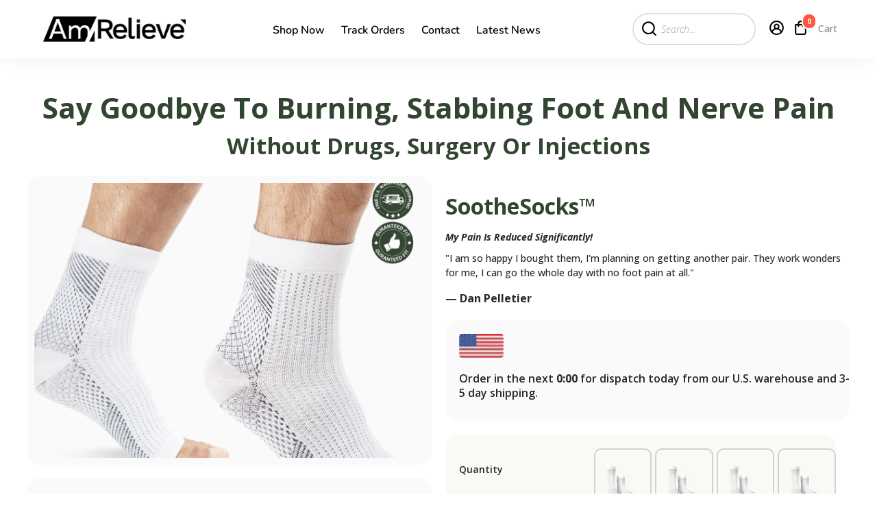

--- FILE ---
content_type: text/html; charset=utf-8
request_url: https://amrelieve.com/pages/soothesocks-builderio
body_size: 104999
content:

<!DOCTYPE html>
<html>
  <head>
<link rel='preconnect dns-prefetch' href='https://api.config-security.com/' crossorigin />
<link rel='preconnect dns-prefetch' href='https://conf.config-security.com/' crossorigin />
<link rel='preconnect dns-prefetch' href='https://whale.camera/' crossorigin />
    <!--  amrelieve shopify helper    -->
    <script>
  
  
  
  
    window.__shopify_product__ =  null;(()=>{"use strict";const t=window.location.host.includes("wexmon-store-test")||window.location.host.includes("localhost")?console.debug.bind(console,"[DEBUG][amr]"):function(){};function n(o,...i){const e=window.GemQuery||window.jQuery;e?o(...i):setInterval((function(){e||(clearInterval(n),t("loading"))}),10)}function o(t){return t.replace(/^#/,"")}function i(t,n,o){t.dataset[n]=o}function e(t){return"string"==typeof t&&t.length>0}function r(t){const n=t.toLowerCase().replace(/[-_\s.]+(.)?/g,((t,n)=>n?n.toUpperCase():""));return n.substring(0,1).toLowerCase()+n.substring(1)}function a(t,n){return n.includes(t)||n.push(t),n.length}const s="buying-option",c="variant-option",u="variant-option-selected",l="buying-option-selected",d="selected-buying-option",p="selected-variant-option",f=`[data-${l}="true"]`,w=`[data-${u}="true"]`;function _(n={}){const i=window.GemQuery||window.jQuery;n.variantSelectorId=n.variantSelectorId||null,t("initVariantSelector",n.variantSelectorId);const r={},u={},l={};function _(t){if("string"!=typeof t.variantOption)throw new Error("'variantOption' not found in dataset");const n=t.variantOption.split(":");return{optionName:n[0],optionValue:n[1]}}function v(t){if("string"!=typeof t.buyingOption)throw new Error("Buying option not found in dataset");const n=t.buyingOption.split(":");return{optionName:n[0],optionValue:n[1]}}function g(t,n){r.productId=t,r[s]=n}function m(t,o,i){const{selectedVariantOptionsList:a,productsById:c}=t;if("string"!=typeof r.productId)throw new Error("Missing product id");const u=r.productId,l=function(t,n,o){let i="",r=!0;for(let a=0;a<t.length;a++){const s=t[a];e(n)&&(s[0]===n&&(s[1]=o),null===s[1])?r=!1:0===a||a===t.length?i+=s[1]:i+=" / "+s[1]}return r?i:null}(a,o,i);if(l){const t=c[u].variantsByTitle[l];let o=null;r[s]&&(o=v(r[s][0].dataset).optionName),function(t,n,o){const i=new CustomEvent("variant-selected",{detail:{selectedVariant:t,buyingOption:o,id:n.variantSelectorId,cancelable:!0}});setTimeout((()=>{window.dispatchEvent(i)}))}(t,n,o)}}function I(t,n,o){let e=null,a=null,s=null;t===c?(e=p,a="variantOptionSelected",s=l):(e=d,a="buyingOptionSelected",s=r);const u=s[n];u.removeClass(e),u[0].dataset[a]=!1;const f=i(o);f.addClass(e),f[0].dataset[a]=!0,s[n]=f}var b;(function(t){const{shopifyProducts:n,productsById:i,variantSelectorId:e,shopifyVariantOptionsByName:r}=t;if(e){const n=document.getElementById(o(e));if(!n)throw new Error(`Couldn't find element with variant selector id: ${e}`);t.scope=n}for(var a of(t.selectedVariantOptionsList=function(t){var n=t.options,o=[];for(var i of n)o.push([i,null]);return o}(n[0]),n)){const t={variantsByTitle:y(r,a)};i[a.id]=t}})(b={variantSelectorId:n.variantSelectorId||null,scope:document,shopifyProducts:function(){const t=[];return window.__shopify_product__?(t.push(window.__shopify_product__),window.__shopify_product_subscription_1__&&t.push(window.__shopify_product_subscription_1__),window.__shopify_product_subscription_2__&&t.push(window.__shopify_product_subscription_2__),window.__shopify_product_subscription_3__&&t.push(window.__shopify_product_subscription_3__),t):(console.error("Missing Shopify Product"),t)}(),shopifyVariantOptionsByName:{},selectedVariantOptionsList:[],productsById:{}}),function(t){t&&(h(c,t),h(s,t))}(n),function(t,n){const{shopifyProducts:o}=t;var e=i("[data-buying-option]",n.variantSelectorId),r=i(f,n.variantSelectorId),a=null,c=null;r.length>0?(c=v(r[0].dataset).optionValue,(a=i(r[0],n.variantSelectorId)).addClass(d)):c=String(o[0].id),g(c,a),e.each((function(n,o){const e=i(o),r=v(o.dataset),{optionName:a,optionValue:c}=r;u[a]=e;const{shopifyProducts:l}=t;l.map((({id:t})=>String(t))).includes(c)||console.error(`Buying option "${a}" Shopify Product Id: ${c} was not found`,{shopifyProducts:l}),e.click((function(n){if(n.preventDefault(),null===n.currentTarget)return;!function(t,n){I(s,t,n)}(s,n.currentTarget);const o=i(n.currentTarget);g(r.optionValue,o),m(t)}))}))}(b,n),function(t,n){var o=i("[data-variant-option]",n.variantSelectorId),e=i(w,n.variantSelectorId);e.each((function(o){var r=i(e[o]);r.addClass(p,n.variantSelectorId);var a=_(e[o].dataset);l[a.optionName]=r,m(t,a.optionName,a.optionValue)}));const r={},s=[],{shopifyVariantOptionsByName:u}=t;var d;o.each((function(n){const e=o[n],l=i(e),d=_(e.dataset),{optionName:p,optionValue:f}=d;u[p],u[p]?u[p].includes(f)||(r[p]||(r[p]=[]),a(f,r[p])):s.push(p),l.click((function(n){n.preventDefault(),null!==n.currentTarget&&(function(t,n){I(c,t,n)}(p,n.currentTarget),m(t,p,f))}))})),d=r,0===Object.keys(d).length||console.error("Mismatch in product and control variant(s)",{shopifyVariantOptionsByName:u,missingControlsForVariantOptionsByName:r}),s.length>0&&console.error("Missing variant option(s)",{missingVariantOptions:s})}(b,n)}function h(t,n){if(!n)return;let a,c="",d="";t===s?(d="buying option control",a=n.buyingOptionControls,c=l):(a=n.variantControls,d="variant control",c=u),a&&a.length>0&&a.forEach((n=>{const{elementId:a,optionName:s,optionValue:u,selected:l}=n,p=document.getElementById(o(a));if(!p)throw new Error(`Couldn't find element with ${d} id: ${a}`);if(!e(s)&&!e(u))throw new Error(`Option name or option value is missing for ${d} id: ${a}`);const f=`${s}:${u}`;u&&i(p,r(t),f),l&&i(p,r(c),"true")}))}function y(t={},n){const o={},i=n.variants,[e,r,s]=n.options;return t[e]=[],t[r]=[],t[s]=[],i.forEach((function(n){o[n.title]=n;const{option1:i,option2:c,option3:u}=n;a(i,t[e]),a(c,t[r]),a(u,t[s])})),o}const v={initVariantSelector:(t,o)=>n(_,t,o)};window.amr||(window.amr=v)})();
  //# sourceMappingURL=amr-int-script.js.map





</script>

    
    
<link rel="stylesheet" href="https://unpkg.com/flickity@2/dist/flickity.min.css">
<script src="https://unpkg.com/flickity@2/dist/flickity.pkgd.min.js"></script>
    <title>
      soothesocks &ndash;
      AmRelieve
    </title>
    
    <meta name="description" content="Say Goodbye To Burning, Stabbing Foot And Nerve Pain Without Drugs, Surgery Or Injections &quot;SootheSocks are great for anyone struggling with swelling throughout the foot &amp;amp; ankle. When patients wear them they immediately notice improved comfort with walking!&quot; Dr. Chris Daily PT | DPT | OCS | CSCS Physical Therapist a" />
    
    <link rel="canonical" href="https://amrelieve.com/pages/soothesocks-builderio" />
    <link href="https://static.boostertheme.co" rel="preconnect" crossorigin />
    <link rel="dns-prefetch" href="//static.boostertheme.co" />
    <link href="https://theme.boostertheme.com" rel="preconnect" crossorigin />
    <link rel="dns-prefetch" href="//theme.boostertheme.com" />
    <link
      rel="preload"
      href="https://static.boostertheme.co/js/supportscreen.min.js,theme.5_1_3.min.js"
      as="script"
    />
    <link
      rel="prefetch"
      href="https://static.boostertheme.co/js/supportscreen.min.js,theme.5_1_3.min.js"
    />
    <meta charset="utf-8" />
    <meta http-equiv="X-UA-Compatible" content="IE=edge,chrome=1" />
    <meta
      name="viewport"
      content="width=device-width,initial-scale=1,shrink-to-fit=no"
    />
    
   

    
    <link
      rel="apple-touch-icon"
      sizes="180x180"
      href="//amrelieve.com/cdn/shop/files/60ae575bbd5c04e4ee4502df_AR-favicon2_180x180_crop_center.png?v=1662117068"
    />
    <link
      rel="icon"
      type="image/png"
      sizes="32x32"
      href="//amrelieve.com/cdn/shop/files/60ae575bbd5c04e4ee4502df_AR-favicon2_32x32_crop_center.png?v=1662117068"
    />
    <link
      rel="icon"
      type="image/png"
      sizes="16x16"
      href="//amrelieve.com/cdn/shop/files/60ae575bbd5c04e4ee4502df_AR-favicon2_16x16_crop_center.png?v=1662117068"
    />
    <link rel="manifest" href="//amrelieve.com/cdn/shop/t/21/assets/site.webmanifest?v=106515857109533710741697552071" />
    <meta name="msapplication-TileColor" content="" />
    <meta name="theme-color" content=">     
    <script>window.performance && window.performance.mark && window.performance.mark('shopify.content_for_header.start');</script><meta id="shopify-digital-wallet" name="shopify-digital-wallet" content="/39929249953/digital_wallets/dialog">
<meta name="shopify-checkout-api-token" content="b7ddfce543ddb7ebe88856c4817ef0e8">
<meta id="in-context-paypal-metadata" data-shop-id="39929249953" data-venmo-supported="true" data-environment="production" data-locale="en_US" data-paypal-v4="true" data-currency="USD">
<link rel="alternate" hreflang="x-default" href="https://amrelieve.com/pages/soothesocks-builderio">
<link rel="alternate" hreflang="en" href="https://amrelieve.com/pages/soothesocks-builderio">
<link rel="alternate" hreflang="en-AU" href="https://amrelieve.com/en-aud/pages/soothesocks-builderio">
<link rel="alternate" hreflang="en-CA" href="https://amrelieve.com/en-cad/pages/soothesocks-builderio">
<script async="async" src="/checkouts/internal/preloads.js?locale=en-US"></script>
<link rel="preconnect" href="https://shop.app" crossorigin="anonymous">
<script async="async" src="https://shop.app/checkouts/internal/preloads.js?locale=en-US&shop_id=39929249953" crossorigin="anonymous"></script>
<script id="apple-pay-shop-capabilities" type="application/json">{"shopId":39929249953,"countryCode":"US","currencyCode":"USD","merchantCapabilities":["supports3DS"],"merchantId":"gid:\/\/shopify\/Shop\/39929249953","merchantName":"AmRelieve","requiredBillingContactFields":["postalAddress","email","phone"],"requiredShippingContactFields":["postalAddress","email","phone"],"shippingType":"shipping","supportedNetworks":["visa","masterCard","amex","discover","elo","jcb"],"total":{"type":"pending","label":"AmRelieve","amount":"1.00"},"shopifyPaymentsEnabled":true,"supportsSubscriptions":true}</script>
<script id="shopify-features" type="application/json">{"accessToken":"b7ddfce543ddb7ebe88856c4817ef0e8","betas":["rich-media-storefront-analytics"],"domain":"amrelieve.com","predictiveSearch":true,"shopId":39929249953,"locale":"en"}</script>
<script>var Shopify = Shopify || {};
Shopify.shop = "knee-relieve.myshopify.com";
Shopify.locale = "en";
Shopify.currency = {"active":"USD","rate":"1.0"};
Shopify.country = "US";
Shopify.theme = {"name":"SHOPIFY V4 New Style ","id":131986555041,"schema_name":"Booster-5.1.9","schema_version":"5.1.9","theme_store_id":null,"role":"main"};
Shopify.theme.handle = "null";
Shopify.theme.style = {"id":null,"handle":null};
Shopify.cdnHost = "amrelieve.com/cdn";
Shopify.routes = Shopify.routes || {};
Shopify.routes.root = "/";</script>
<script type="module">!function(o){(o.Shopify=o.Shopify||{}).modules=!0}(window);</script>
<script>!function(o){function n(){var o=[];function n(){o.push(Array.prototype.slice.apply(arguments))}return n.q=o,n}var t=o.Shopify=o.Shopify||{};t.loadFeatures=n(),t.autoloadFeatures=n()}(window);</script>
<script>
  window.ShopifyPay = window.ShopifyPay || {};
  window.ShopifyPay.apiHost = "shop.app\/pay";
  window.ShopifyPay.redirectState = null;
</script>
<script id="shop-js-analytics" type="application/json">{"pageType":"page"}</script>
<script defer="defer" async type="module" src="//amrelieve.com/cdn/shopifycloud/shop-js/modules/v2/client.init-shop-cart-sync_WVOgQShq.en.esm.js"></script>
<script defer="defer" async type="module" src="//amrelieve.com/cdn/shopifycloud/shop-js/modules/v2/chunk.common_C_13GLB1.esm.js"></script>
<script defer="defer" async type="module" src="//amrelieve.com/cdn/shopifycloud/shop-js/modules/v2/chunk.modal_CLfMGd0m.esm.js"></script>
<script type="module">
  await import("//amrelieve.com/cdn/shopifycloud/shop-js/modules/v2/client.init-shop-cart-sync_WVOgQShq.en.esm.js");
await import("//amrelieve.com/cdn/shopifycloud/shop-js/modules/v2/chunk.common_C_13GLB1.esm.js");
await import("//amrelieve.com/cdn/shopifycloud/shop-js/modules/v2/chunk.modal_CLfMGd0m.esm.js");

  window.Shopify.SignInWithShop?.initShopCartSync?.({"fedCMEnabled":true,"windoidEnabled":true});

</script>
<script>
  window.Shopify = window.Shopify || {};
  if (!window.Shopify.featureAssets) window.Shopify.featureAssets = {};
  window.Shopify.featureAssets['shop-js'] = {"shop-cart-sync":["modules/v2/client.shop-cart-sync_DuR37GeY.en.esm.js","modules/v2/chunk.common_C_13GLB1.esm.js","modules/v2/chunk.modal_CLfMGd0m.esm.js"],"init-fed-cm":["modules/v2/client.init-fed-cm_BucUoe6W.en.esm.js","modules/v2/chunk.common_C_13GLB1.esm.js","modules/v2/chunk.modal_CLfMGd0m.esm.js"],"shop-toast-manager":["modules/v2/client.shop-toast-manager_B0JfrpKj.en.esm.js","modules/v2/chunk.common_C_13GLB1.esm.js","modules/v2/chunk.modal_CLfMGd0m.esm.js"],"init-shop-cart-sync":["modules/v2/client.init-shop-cart-sync_WVOgQShq.en.esm.js","modules/v2/chunk.common_C_13GLB1.esm.js","modules/v2/chunk.modal_CLfMGd0m.esm.js"],"shop-button":["modules/v2/client.shop-button_B_U3bv27.en.esm.js","modules/v2/chunk.common_C_13GLB1.esm.js","modules/v2/chunk.modal_CLfMGd0m.esm.js"],"init-windoid":["modules/v2/client.init-windoid_DuP9q_di.en.esm.js","modules/v2/chunk.common_C_13GLB1.esm.js","modules/v2/chunk.modal_CLfMGd0m.esm.js"],"shop-cash-offers":["modules/v2/client.shop-cash-offers_BmULhtno.en.esm.js","modules/v2/chunk.common_C_13GLB1.esm.js","modules/v2/chunk.modal_CLfMGd0m.esm.js"],"pay-button":["modules/v2/client.pay-button_CrPSEbOK.en.esm.js","modules/v2/chunk.common_C_13GLB1.esm.js","modules/v2/chunk.modal_CLfMGd0m.esm.js"],"init-customer-accounts":["modules/v2/client.init-customer-accounts_jNk9cPYQ.en.esm.js","modules/v2/client.shop-login-button_DJ5ldayH.en.esm.js","modules/v2/chunk.common_C_13GLB1.esm.js","modules/v2/chunk.modal_CLfMGd0m.esm.js"],"avatar":["modules/v2/client.avatar_BTnouDA3.en.esm.js"],"checkout-modal":["modules/v2/client.checkout-modal_pBPyh9w8.en.esm.js","modules/v2/chunk.common_C_13GLB1.esm.js","modules/v2/chunk.modal_CLfMGd0m.esm.js"],"init-shop-for-new-customer-accounts":["modules/v2/client.init-shop-for-new-customer-accounts_BUoCy7a5.en.esm.js","modules/v2/client.shop-login-button_DJ5ldayH.en.esm.js","modules/v2/chunk.common_C_13GLB1.esm.js","modules/v2/chunk.modal_CLfMGd0m.esm.js"],"init-customer-accounts-sign-up":["modules/v2/client.init-customer-accounts-sign-up_CnczCz9H.en.esm.js","modules/v2/client.shop-login-button_DJ5ldayH.en.esm.js","modules/v2/chunk.common_C_13GLB1.esm.js","modules/v2/chunk.modal_CLfMGd0m.esm.js"],"init-shop-email-lookup-coordinator":["modules/v2/client.init-shop-email-lookup-coordinator_CzjY5t9o.en.esm.js","modules/v2/chunk.common_C_13GLB1.esm.js","modules/v2/chunk.modal_CLfMGd0m.esm.js"],"shop-follow-button":["modules/v2/client.shop-follow-button_CsYC63q7.en.esm.js","modules/v2/chunk.common_C_13GLB1.esm.js","modules/v2/chunk.modal_CLfMGd0m.esm.js"],"shop-login-button":["modules/v2/client.shop-login-button_DJ5ldayH.en.esm.js","modules/v2/chunk.common_C_13GLB1.esm.js","modules/v2/chunk.modal_CLfMGd0m.esm.js"],"shop-login":["modules/v2/client.shop-login_B9ccPdmx.en.esm.js","modules/v2/chunk.common_C_13GLB1.esm.js","modules/v2/chunk.modal_CLfMGd0m.esm.js"],"lead-capture":["modules/v2/client.lead-capture_D0K_KgYb.en.esm.js","modules/v2/chunk.common_C_13GLB1.esm.js","modules/v2/chunk.modal_CLfMGd0m.esm.js"],"payment-terms":["modules/v2/client.payment-terms_BWmiNN46.en.esm.js","modules/v2/chunk.common_C_13GLB1.esm.js","modules/v2/chunk.modal_CLfMGd0m.esm.js"]};
</script>
<script>(function() {
  var isLoaded = false;
  function asyncLoad() {
    if (isLoaded) return;
    isLoaded = true;
    var urls = ["https:\/\/quizify.arhamcommerce.com\/js\/shortcode.js?shop=knee-relieve.myshopify.com","https:\/\/static.klaviyo.com\/onsite\/js\/klaviyo.js?company_id=VaTxVC\u0026shop=knee-relieve.myshopify.com","https:\/\/sdk.postscript.io\/sdk-script-loader.bundle.js?shopId=39983\u0026shop=knee-relieve.myshopify.com"];
    for (var i = 0; i < urls.length; i++) {
      var s = document.createElement('script');
      s.type = 'text/javascript';
      s.async = true;
      s.src = urls[i];
      var x = document.getElementsByTagName('script')[0];
      x.parentNode.insertBefore(s, x);
    }
  };
  if(window.attachEvent) {
    window.attachEvent('onload', asyncLoad);
  } else {
    window.addEventListener('load', asyncLoad, false);
  }
})();</script>
<script id="__st">var __st={"a":39929249953,"offset":-25200,"reqid":"6fc531df-84a7-4ef4-aee3-eade210c6ac0-1769593026","pageurl":"amrelieve.com\/pages\/soothesocks-builderio","s":"pages-93039394977","u":"6426f52f9990","p":"page","rtyp":"page","rid":93039394977};</script>
<script>window.ShopifyPaypalV4VisibilityTracking = true;</script>
<script id="captcha-bootstrap">!function(){'use strict';const t='contact',e='account',n='new_comment',o=[[t,t],['blogs',n],['comments',n],[t,'customer']],c=[[e,'customer_login'],[e,'guest_login'],[e,'recover_customer_password'],[e,'create_customer']],r=t=>t.map((([t,e])=>`form[action*='/${t}']:not([data-nocaptcha='true']) input[name='form_type'][value='${e}']`)).join(','),a=t=>()=>t?[...document.querySelectorAll(t)].map((t=>t.form)):[];function s(){const t=[...o],e=r(t);return a(e)}const i='password',u='form_key',d=['recaptcha-v3-token','g-recaptcha-response','h-captcha-response',i],f=()=>{try{return window.sessionStorage}catch{return}},m='__shopify_v',_=t=>t.elements[u];function p(t,e,n=!1){try{const o=window.sessionStorage,c=JSON.parse(o.getItem(e)),{data:r}=function(t){const{data:e,action:n}=t;return t[m]||n?{data:e,action:n}:{data:t,action:n}}(c);for(const[e,n]of Object.entries(r))t.elements[e]&&(t.elements[e].value=n);n&&o.removeItem(e)}catch(o){console.error('form repopulation failed',{error:o})}}const l='form_type',E='cptcha';function T(t){t.dataset[E]=!0}const w=window,h=w.document,L='Shopify',v='ce_forms',y='captcha';let A=!1;((t,e)=>{const n=(g='f06e6c50-85a8-45c8-87d0-21a2b65856fe',I='https://cdn.shopify.com/shopifycloud/storefront-forms-hcaptcha/ce_storefront_forms_captcha_hcaptcha.v1.5.2.iife.js',D={infoText:'Protected by hCaptcha',privacyText:'Privacy',termsText:'Terms'},(t,e,n)=>{const o=w[L][v],c=o.bindForm;if(c)return c(t,g,e,D).then(n);var r;o.q.push([[t,g,e,D],n]),r=I,A||(h.body.append(Object.assign(h.createElement('script'),{id:'captcha-provider',async:!0,src:r})),A=!0)});var g,I,D;w[L]=w[L]||{},w[L][v]=w[L][v]||{},w[L][v].q=[],w[L][y]=w[L][y]||{},w[L][y].protect=function(t,e){n(t,void 0,e),T(t)},Object.freeze(w[L][y]),function(t,e,n,w,h,L){const[v,y,A,g]=function(t,e,n){const i=e?o:[],u=t?c:[],d=[...i,...u],f=r(d),m=r(i),_=r(d.filter((([t,e])=>n.includes(e))));return[a(f),a(m),a(_),s()]}(w,h,L),I=t=>{const e=t.target;return e instanceof HTMLFormElement?e:e&&e.form},D=t=>v().includes(t);t.addEventListener('submit',(t=>{const e=I(t);if(!e)return;const n=D(e)&&!e.dataset.hcaptchaBound&&!e.dataset.recaptchaBound,o=_(e),c=g().includes(e)&&(!o||!o.value);(n||c)&&t.preventDefault(),c&&!n&&(function(t){try{if(!f())return;!function(t){const e=f();if(!e)return;const n=_(t);if(!n)return;const o=n.value;o&&e.removeItem(o)}(t);const e=Array.from(Array(32),(()=>Math.random().toString(36)[2])).join('');!function(t,e){_(t)||t.append(Object.assign(document.createElement('input'),{type:'hidden',name:u})),t.elements[u].value=e}(t,e),function(t,e){const n=f();if(!n)return;const o=[...t.querySelectorAll(`input[type='${i}']`)].map((({name:t})=>t)),c=[...d,...o],r={};for(const[a,s]of new FormData(t).entries())c.includes(a)||(r[a]=s);n.setItem(e,JSON.stringify({[m]:1,action:t.action,data:r}))}(t,e)}catch(e){console.error('failed to persist form',e)}}(e),e.submit())}));const S=(t,e)=>{t&&!t.dataset[E]&&(n(t,e.some((e=>e===t))),T(t))};for(const o of['focusin','change'])t.addEventListener(o,(t=>{const e=I(t);D(e)&&S(e,y())}));const B=e.get('form_key'),M=e.get(l),P=B&&M;t.addEventListener('DOMContentLoaded',(()=>{const t=y();if(P)for(const e of t)e.elements[l].value===M&&p(e,B);[...new Set([...A(),...v().filter((t=>'true'===t.dataset.shopifyCaptcha))])].forEach((e=>S(e,t)))}))}(h,new URLSearchParams(w.location.search),n,t,e,['guest_login'])})(!0,!0)}();</script>
<script integrity="sha256-4kQ18oKyAcykRKYeNunJcIwy7WH5gtpwJnB7kiuLZ1E=" data-source-attribution="shopify.loadfeatures" defer="defer" src="//amrelieve.com/cdn/shopifycloud/storefront/assets/storefront/load_feature-a0a9edcb.js" crossorigin="anonymous"></script>
<script crossorigin="anonymous" defer="defer" src="//amrelieve.com/cdn/shopifycloud/storefront/assets/shopify_pay/storefront-65b4c6d7.js?v=20250812"></script>
<script data-source-attribution="shopify.dynamic_checkout.dynamic.init">var Shopify=Shopify||{};Shopify.PaymentButton=Shopify.PaymentButton||{isStorefrontPortableWallets:!0,init:function(){window.Shopify.PaymentButton.init=function(){};var t=document.createElement("script");t.src="https://amrelieve.com/cdn/shopifycloud/portable-wallets/latest/portable-wallets.en.js",t.type="module",document.head.appendChild(t)}};
</script>
<script data-source-attribution="shopify.dynamic_checkout.buyer_consent">
  function portableWalletsHideBuyerConsent(e){var t=document.getElementById("shopify-buyer-consent"),n=document.getElementById("shopify-subscription-policy-button");t&&n&&(t.classList.add("hidden"),t.setAttribute("aria-hidden","true"),n.removeEventListener("click",e))}function portableWalletsShowBuyerConsent(e){var t=document.getElementById("shopify-buyer-consent"),n=document.getElementById("shopify-subscription-policy-button");t&&n&&(t.classList.remove("hidden"),t.removeAttribute("aria-hidden"),n.addEventListener("click",e))}window.Shopify?.PaymentButton&&(window.Shopify.PaymentButton.hideBuyerConsent=portableWalletsHideBuyerConsent,window.Shopify.PaymentButton.showBuyerConsent=portableWalletsShowBuyerConsent);
</script>
<script data-source-attribution="shopify.dynamic_checkout.cart.bootstrap">document.addEventListener("DOMContentLoaded",(function(){function t(){return document.querySelector("shopify-accelerated-checkout-cart, shopify-accelerated-checkout")}if(t())Shopify.PaymentButton.init();else{new MutationObserver((function(e,n){t()&&(Shopify.PaymentButton.init(),n.disconnect())})).observe(document.body,{childList:!0,subtree:!0})}}));
</script>
<link id="shopify-accelerated-checkout-styles" rel="stylesheet" media="screen" href="https://amrelieve.com/cdn/shopifycloud/portable-wallets/latest/accelerated-checkout-backwards-compat.css" crossorigin="anonymous">
<style id="shopify-accelerated-checkout-cart">
        #shopify-buyer-consent {
  margin-top: 1em;
  display: inline-block;
  width: 100%;
}

#shopify-buyer-consent.hidden {
  display: none;
}

#shopify-subscription-policy-button {
  background: none;
  border: none;
  padding: 0;
  text-decoration: underline;
  font-size: inherit;
  cursor: pointer;
}

#shopify-subscription-policy-button::before {
  box-shadow: none;
}

      </style>

<script>window.performance && window.performance.mark && window.performance.mark('shopify.content_for_header.end');</script>
     

    <style>
               @font-face {
  font-family: Oswald;
  font-weight: 400;
  font-style: normal;
  src: url("//amrelieve.com/cdn/fonts/oswald/oswald_n4.7760ed7a63e536050f64bb0607ff70ce07a480bd.woff2") format("woff2"),
       url("//amrelieve.com/cdn/fonts/oswald/oswald_n4.ae5e497f60fc686568afe76e9ff1872693c533e9.woff") format("woff");
font-display: swap;}
      @font-face {
  font-family: Barlow;
  font-weight: 600;
  font-style: normal;
  src: url("//amrelieve.com/cdn/fonts/barlow/barlow_n6.329f582a81f63f125e63c20a5a80ae9477df68e1.woff2") format("woff2"),
       url("//amrelieve.com/cdn/fonts/barlow/barlow_n6.0163402e36247bcb8b02716880d0b39568412e9e.woff") format("woff");
font-display: swap;}
     @font-face {
  font-family: Barlow;
  font-weight: 600;
  font-style: normal;
  src: url("//amrelieve.com/cdn/fonts/barlow/barlow_n6.329f582a81f63f125e63c20a5a80ae9477df68e1.woff2") format("woff2"),
       url("//amrelieve.com/cdn/fonts/barlow/barlow_n6.0163402e36247bcb8b02716880d0b39568412e9e.woff") format("woff");
font-display: swap;}
     @font-face {
  font-family: Barlow;
  font-weight: 700;
  font-style: normal;
  src: url("//amrelieve.com/cdn/fonts/barlow/barlow_n7.691d1d11f150e857dcbc1c10ef03d825bc378d81.woff2") format("woff2"),
       url("//amrelieve.com/cdn/fonts/barlow/barlow_n7.4fdbb1cb7da0e2c2f88492243ffa2b4f91924840.woff") format("woff");
font-display: swap;}
 :root{--baseFont: Barlow, sans-serif;--titleFont: Oswald, sans-serif;--smallFontSize: 12px;--baseFontSize: 16px;--mediumFontSize: 27px;--mediumSubtitleFontSize: 21.6px;--bigFontSize: 48px;--headingFontSize: 27px;--subHeadingFontSize: 12px;--bodyBackgroundColor: #ffffff;--textColor:  #282828;--titleColor: #000000;--secondaryBodyBackgroundColor: #c6d6c5;--secondaryTextColor: #aeaeae;--linkColor: #242424;--accentColor: #324530;--accentTextColor: #ffffff;--secondaryAccentColor: #f6a61c;--secondaryAccentTextColor: #ffffff;--alertColor: #fc5741;--borderRadius: 0px;--borderRadiusSmall: 0px;--cardPadding: 8px;--maxwidth:1280px;;--inputFill: #efefef;--inputContent: #000000}*{box-sizing:border-box;backface-visibility:hidden}html{line-height:1.15;-webkit-text-size-adjust:100%}body{margin:0}main{display:block}hr{box-sizing:content-box;height:0;overflow:visible}pre{font-family:monospace, monospace;font-size:1em}a{background-color:transparent}abbr[title]{border-bottom:none;text-decoration:underline;text-decoration:underline dotted}b,strong{font-weight:bolder}code,kbd,samp{font-family:monospace, monospace;font-size:1em}small{font-size:80%}sub,sup{font-size:75%;line-height:0;position:relative;vertical-align:baseline}sub{bottom:-0.25em}sup{top:-0.5em}img{border-style:none;max-width:100%;height:auto}button,input,optgroup,select,textarea{font-family:inherit;font-size:100%;line-height:1.15;margin:0;background:var(--inputFill);color:var(--inputContent);border:1px solid #e2e2e2;border-radius:var(--borderRadiusSmall)}button:hover,select:hover{cursor:pointer}button,input{overflow:visible}button,select{text-transform:none}button,[type="button"],[type="reset"],[type="submit"]{-webkit-appearance:button}button::-moz-focus-inner,[type="button"]::-moz-focus-inner,[type="reset"]::-moz-focus-inner,[type="submit"]::-moz-focus-inner{border-style:none;padding:0}button:-moz-focusring,[type="button"]:-moz-focusring,[type="reset"]:-moz-focusring,[type="submit"]:-moz-focusring{outline:1px dotted ButtonText}fieldset{padding:0.35em 0.75em 0.625em}legend{box-sizing:border-box;color:inherit;display:table;max-width:100%;padding:0;white-space:normal}progress{vertical-align:baseline}textarea{overflow:auto}[type="checkbox"],[type="radio"]{box-sizing:border-box;padding:0}[type="number"]::-webkit-inner-spin-button,[type="number"]::-webkit-outer-spin-button{height:auto}[type="search"]{-webkit-appearance:textfield;outline-offset:-2px}[type="search"]::-webkit-search-decoration{-webkit-appearance:none}::-webkit-file-upload-button{-webkit-appearance:button;font:inherit}details{display:block}summary{display:list-item}template{display:none}[hidden]{display:none}:focus{outline:0}select:focus,input:focus{border:1px solid darken(#e2e2e2, 20%)}[class^="col"] p{width:100%}.container-fluid,.container{margin-right:auto;margin-left:auto}.row-container{margin:auto auto}.row{position:relative;display:-webkit-box;display:-ms-flexbox;display:flex;-webkit-box-flex:0;-ms-flex:0 1 auto;flex:0 1 auto;-webkit-box-orient:horizontal;-webkit-box-direction:normal;-ms-flex-direction:row;flex-direction:row;-ms-flex-wrap:wrap;flex-wrap:wrap;width:100%}.row.reverse{-webkit-box-orient:horizontal;-webkit-box-direction:reverse;-ms-flex-direction:row-reverse;flex-direction:row-reverse}.col.reverse{-webkit-box-orient:vertical;-webkit-box-direction:reverse;-ms-flex-direction:column-reverse;flex-direction:column-reverse}.hide{display:none !important}.col-min,.col,.col-1,.col-2,.col-3,.col-4,.col-5,.col-6,.col-7,.col-8,.col-9,.col-10,.col-11,.col-12,.col-offset-0,.col-offset-1,.col-offset-2,.col-offset-3,.col-offset-4,.col-offset-5,.col-offset-6,.col-offset-7,.col-offset-8,.col-offset-9,.col-offset-10,.col-offset-11,.col-offset-12{display:flex;-webkit-box-flex:0;-ms-flex:0 0 auto;flex:0 0 auto;padding-right:12px;padding-left:12px}.col-min{max-width:100%}.col{-webkit-box-flex:1;-ms-flex-positive:1;flex-grow:1;-ms-flex-preferred-size:0;flex-basis:0;max-width:100%}.col-1{-ms-flex-preferred-size:8.33333333%;flex-basis:8.33333333%;max-width:8.33333333%}.col-2{-ms-flex-preferred-size:16.66666667%;flex-basis:16.66666667%;max-width:16.66666667%}.col-3{-ms-flex-preferred-size:25%;flex-basis:25%;max-width:25%}.col-4{-ms-flex-preferred-size:33.33333333%;flex-basis:33.33333333%;max-width:33.33333333%}.col-5{-ms-flex-preferred-size:41.66666667%;flex-basis:41.66666667%;max-width:41.66666667%}.col-6{-ms-flex-preferred-size:50%;flex-basis:50%;max-width:50%}.col-7{-ms-flex-preferred-size:58.33333333%;flex-basis:58.33333333%;max-width:58.33333333%}.col-8{-ms-flex-preferred-size:66.66666667%;flex-basis:66.66666667%;max-width:66.66666667%}.col-9{-ms-flex-preferred-size:75%;flex-basis:75%;max-width:75%}.col-10{-ms-flex-preferred-size:83.33333333%;flex-basis:83.33333333%;max-width:83.33333333%}.col-11{-ms-flex-preferred-size:91.66666667%;flex-basis:91.66666667%;max-width:91.66666667%}.col-12{-ms-flex-preferred-size:100%;flex-basis:100%;max-width:100%}.col-offset-0{margin-left:0}.col-offset-1{margin-left:8.33333333%}.col-offset-2{margin-left:16.66666667%}.col-offset-3{margin-left:25%}.col-offset-4{margin-left:33.33333333%}.col-offset-5{margin-left:41.66666667%}.col-offset-6{margin-left:50%}.col-offset-7{margin-left:58.33333333%}.col-offset-8{margin-left:66.66666667%}.col-offset-9{margin-left:75%}.col-offset-10{margin-left:83.33333333%}.col-offset-11{margin-left:91.66666667%}.start{-webkit-box-pack:start;-ms-flex-pack:start;justify-content:flex-start;justify-items:flex-start;text-align:left;text-align:start}.center{-webkit-box-pack:center;-ms-flex-pack:center;justify-content:center;justify-items:center;text-align:center}.end{-webkit-box-pack:end;-ms-flex-pack:end;justify-content:flex-end;justify-items:flex-end;text-align:right;text-align:end}.top{-webkit-box-align:start;-ms-flex-align:start;align-items:flex-start;align-content:flex-start}.middle{-webkit-box-align:center;-ms-flex-align:center;align-items:center;align-content:center}.bottom{-webkit-box-align:end;-ms-flex-align:end;align-items:flex-end;align-content:flex-end}.around{-ms-flex-pack:distribute;justify-content:space-around}.between{-webkit-box-pack:justify;-ms-flex-pack:justify;justify-content:space-between}.first{-webkit-box-ordinal-group:0;-ms-flex-order:-1;order:-1}.last{-webkit-box-ordinal-group:2;-ms-flex-order:1;order:1}@media only screen and (min-width: 600px){.col-sm-min,.col-sm,.col-sm-1,.col-sm-2,.col-sm-3,.col-sm-4,.col-sm-5,.col-sm-6,.col-sm-7,.col-sm-8,.col-sm-9,.col-sm-10,.col-sm-11,.col-sm-12,.col-sm-offset-0,.col-sm-offset-1,.col-sm-offset-2,.col-sm-offset-3,.col-sm-offset-4,.col-sm-offset-5,.col-sm-offset-6,.col-sm-offset-7,.col-sm-offset-8,.col-sm-offset-9,.col-sm-offset-10,.col-sm-offset-11,.col-sm-offset-12{display:flex;-webkit-box-flex:0;-ms-flex:0 0 auto;flex:0 0 auto;padding-right:12px;padding-left:12px}.col-sm{-webkit-box-flex:1;-ms-flex-positive:1;flex-grow:1;-ms-flex-preferred-size:0;flex-basis:0;max-width:100%}.col-sm-1{-ms-flex-preferred-size:8.33333333%;flex-basis:8.33333333%;max-width:8.33333333%}.col-sm-2{-ms-flex-preferred-size:16.66666667%;flex-basis:16.66666667%;max-width:16.66666667%}.col-sm-3{-ms-flex-preferred-size:25%;flex-basis:25%;max-width:25%}.col-sm-4{-ms-flex-preferred-size:33.33333333%;flex-basis:33.33333333%;max-width:33.33333333%}.col-sm-5{-ms-flex-preferred-size:41.66666667%;flex-basis:41.66666667%;max-width:41.66666667%}.col-sm-6{-ms-flex-preferred-size:50%;flex-basis:50%;max-width:50%}.col-sm-7{-ms-flex-preferred-size:58.33333333%;flex-basis:58.33333333%;max-width:58.33333333%}.col-sm-8{-ms-flex-preferred-size:66.66666667%;flex-basis:66.66666667%;max-width:66.66666667%}.col-sm-9{-ms-flex-preferred-size:75%;flex-basis:75%;max-width:75%}.col-sm-10{-ms-flex-preferred-size:83.33333333%;flex-basis:83.33333333%;max-width:83.33333333%}.col-sm-11{-ms-flex-preferred-size:91.66666667%;flex-basis:91.66666667%;max-width:91.66666667%}.col-sm-12{-ms-flex-preferred-size:100%;flex-basis:100%;max-width:100%}.col-sm-offset-0{margin-left:0}.col-sm-offset-1{margin-left:8.33333333%}.col-sm-offset-2{margin-left:16.66666667%}.col-sm-offset-3{margin-left:25%}.col-sm-offset-4{margin-left:33.33333333%}.col-sm-offset-5{margin-left:41.66666667%}.col-sm-offset-6{margin-left:50%}.col-sm-offset-7{margin-left:58.33333333%}.col-sm-offset-8{margin-left:66.66666667%}.col-sm-offset-9{margin-left:75%}.col-sm-offset-10{margin-left:83.33333333%}.col-sm-offset-11{margin-left:91.66666667%}.start-sm{-webkit-box-pack:start;-ms-flex-pack:start;justify-content:flex-start;text-align:left;text-align:start}.center-sm{-webkit-box-pack:center;-ms-flex-pack:center;justify-content:center;text-align:center}.end-sm{-webkit-box-pack:end;-ms-flex-pack:end;justify-content:flex-end;text-align:right;text-align:end}.top-sm{-webkit-box-align:start;-ms-flex-align:start;align-items:flex-start}.middle-sm{-webkit-box-align:center;-ms-flex-align:center;align-items:center}.bottom-sm{-webkit-box-align:end;-ms-flex-align:end;align-items:flex-end}.around-sm{-ms-flex-pack:distribute;justify-content:space-around}.between-sm{-webkit-box-pack:justify;-ms-flex-pack:justify;justify-content:space-between}.first-sm{-webkit-box-ordinal-group:0;-ms-flex-order:-1;order:-1}.last-sm{-webkit-box-ordinal-group:2;-ms-flex-order:1;order:1}}@media only screen and (min-width: 768px){.col-md-min,.col-md,.col-md-1,.col-md-2,.col-md-3,.col-md-4,.col-md-5,.col-md-6,.col-md-7,.col-md-8,.col-md-9,.col-md-10,.col-md-11,.col-md-12,.col-md-1-5,.col-md-offset-0,.col-md-offset-1,.col-md-offset-2,.col-md-offset-3,.col-md-offset-4,.col-md-offset-5,.col-md-offset-6,.col-md-offset-7,.col-md-offset-8,.col-md-offset-9,.col-md-offset-10,.col-md-offset-11,.col-md-offset-12{display:flex;-webkit-box-flex:0;-ms-flex:0 0 auto;flex:0 0 auto;padding-right:12px;padding-left:12px}.col-md{-webkit-box-flex:1;-ms-flex-positive:1;flex-grow:1;-ms-flex-preferred-size:0;flex-basis:0;max-width:100%}.col-md-1-5{-ms-flex-preferred-size:20%;flex-basis:20%;max-width:20%}.col-md-1{-ms-flex-preferred-size:8.33333333%;flex-basis:8.33333333%;max-width:8.33333333%}.col-md-2{-ms-flex-preferred-size:16.66666667%;flex-basis:16.66666667%;max-width:16.66666667%}.col-md-3{-ms-flex-preferred-size:25%;flex-basis:25%;max-width:25%}.col-md-4{-ms-flex-preferred-size:33.33333333%;flex-basis:33.33333333%;max-width:33.33333333%}.col-md-5{-ms-flex-preferred-size:41.66666667%;flex-basis:41.66666667%;max-width:41.66666667%}.col-md-6{-ms-flex-preferred-size:50%;flex-basis:50%;max-width:50%}.col-md-7{-ms-flex-preferred-size:58.33333333%;flex-basis:58.33333333%;max-width:58.33333333%}.col-md-8{-ms-flex-preferred-size:66.66666667%;flex-basis:66.66666667%;max-width:66.66666667%}.col-md-9{-ms-flex-preferred-size:75%;flex-basis:75%;max-width:75%}.col-md-10{-ms-flex-preferred-size:83.33333333%;flex-basis:83.33333333%;max-width:83.33333333%}.col-md-11{-ms-flex-preferred-size:91.66666667%;flex-basis:91.66666667%;max-width:91.66666667%}.col-md-12{-ms-flex-preferred-size:100%;flex-basis:100%;max-width:100%}.col-md-offset-0{margin-left:0}.col-md-offset-1{margin-left:8.33333333%}.col-md-offset-2{margin-left:16.66666667%}.col-md-offset-3{margin-left:25%}.col-md-offset-4{margin-left:33.33333333%}.col-md-offset-5{margin-left:41.66666667%}.col-md-offset-6{margin-left:50%}.col-md-offset-7{margin-left:58.33333333%}.col-md-offset-8{margin-left:66.66666667%}.col-md-offset-9{margin-left:75%}.col-md-offset-10{margin-left:83.33333333%}.col-md-offset-11{margin-left:91.66666667%}.start-md{-webkit-box-pack:start;-ms-flex-pack:start;justify-content:flex-start;text-align:left;text-align:start}.center-md{-webkit-box-pack:center;-ms-flex-pack:center;justify-content:center;text-align:center}.end-md{-webkit-box-pack:end;-ms-flex-pack:end;justify-content:flex-end;text-align:right;text-align:end}.top-md{-webkit-box-align:start;-ms-flex-align:start;align-items:flex-start}.middle-md{-webkit-box-align:center;-ms-flex-align:center;align-items:center}.bottom-md{-webkit-box-align:end;-ms-flex-align:end;align-items:flex-end}.around-md{-ms-flex-pack:distribute;justify-content:space-around}.between-md{-webkit-box-pack:justify;-ms-flex-pack:justify;justify-content:space-between}.first-md{-webkit-box-ordinal-group:0;-ms-flex-order:-1;order:-1}.last-md{-webkit-box-ordinal-group:2;-ms-flex-order:1;order:1}}@media only screen and (min-width: 1024px){.col-lg-min,.col-lg,.col-lg-1,.col-lg-2,.col-lg-3,.col-lg-4,.col-lg-5,.col-lg-1-5,.col-lg-6,.col-lg-7,.col-lg-8,.col-lg-9,.col-lg-10,.col-lg-11,.col-lg-12,.col-lg-offset-0,.col-lg-offset-1,.col-lg-offset-2,.col-lg-offset-3,.col-lg-offset-4,.col-lg-offset-5,.col-lg-offset-6,.col-lg-offset-7,.col-lg-offset-8,.col-lg-offset-9,.col-lg-offset-10,.col-lg-offset-11,.col-lg-offset-12{display:flex;-webkit-box-flex:0;-ms-flex:0 0 auto;flex:0 0 auto;padding-right:12px;padding-left:12px}.col-lg{-webkit-box-flex:1;-ms-flex-positive:1;flex-grow:1;-ms-flex-preferred-size:0;flex-basis:0;max-width:100%}.col-lg-1{-ms-flex-preferred-size:8.33333333%;flex-basis:8.33333333%;max-width:8.33333333%}.col-lg-2{-ms-flex-preferred-size:16.66666667%;flex-basis:16.66666667%;max-width:16.66666667%}.col-lg-1-5{-ms-flex-preferred-size:20%;flex-basis:20%;max-width:20%}.col-lg-3{-ms-flex-preferred-size:25%;flex-basis:25%;max-width:25%}.col-lg-4{-ms-flex-preferred-size:33.33333333%;flex-basis:33.33333333%;max-width:33.33333333%}.col-lg-5{-ms-flex-preferred-size:41.66666667%;flex-basis:41.66666667%;max-width:41.66666667%}.col-lg-6{-ms-flex-preferred-size:50%;flex-basis:50%;max-width:50%}.col-lg-7{-ms-flex-preferred-size:58.33333333%;flex-basis:58.33333333%;max-width:58.33333333%}.col-lg-8{-ms-flex-preferred-size:66.66666667%;flex-basis:66.66666667%;max-width:66.66666667%}.col-lg-9{-ms-flex-preferred-size:75%;flex-basis:75%;max-width:75%}.col-lg-10{-ms-flex-preferred-size:83.33333333%;flex-basis:83.33333333%;max-width:83.33333333%}.col-lg-11{-ms-flex-preferred-size:91.66666667%;flex-basis:91.66666667%;max-width:91.66666667%}.col-lg-12{-ms-flex-preferred-size:100%;flex-basis:100%;max-width:100%}.col-lg-offset-0{margin-left:0}.col-lg-offset-1{margin-left:8.33333333%}.col-lg-offset-2{margin-left:16.66666667%}.col-lg-offset-3{margin-left:25%}.col-lg-offset-4{margin-left:33.33333333%}.col-lg-offset-5{margin-left:41.66666667%}.col-lg-offset-6{margin-left:50%}.col-lg-offset-7{margin-left:58.33333333%}.col-lg-offset-8{margin-left:66.66666667%}.col-lg-offset-9{margin-left:75%}.col-lg-offset-10{margin-left:83.33333333%}.col-lg-offset-11{margin-left:91.66666667%}.start-lg{-webkit-box-pack:start;-ms-flex-pack:start;justify-content:flex-start;text-align:left;text-align:start}.center-lg{-webkit-box-pack:center;-ms-flex-pack:center;justify-content:center;text-align:center}.end-lg{-webkit-box-pack:end;-ms-flex-pack:end;justify-content:flex-end;text-align:right;text-align:end}.top-lg{-webkit-box-align:start;-ms-flex-align:start;align-items:flex-start}.middle-lg{-webkit-box-align:center;-ms-flex-align:center;align-items:center}.bottom-lg{-webkit-box-align:end;-ms-flex-align:end;align-items:flex-end}.around-lg{-ms-flex-pack:distribute;justify-content:space-around}.between-lg{-webkit-box-pack:justify;-ms-flex-pack:justify;justify-content:space-between}.first-lg{-webkit-box-ordinal-group:0;-ms-flex-order:-1;order:-1}.last-lg{-webkit-box-ordinal-group:2;-ms-flex-order:1;order:1}}.primaryCombo{background-color:var(--accentColor);color:var(--accentTextColor)}.primaryCombo--reversed{background-color:var(--accentTextColor);color:var(--accentColor)}.secondaryCombo{background-color:var(--secondaryAccentColor);color:var(--secondaryAccentTextColor)}.secondaryCombo--reversed{background-color:var(--secondaryAccentTextColor);color:var(--secondaryAccentColor)}.unflex{display:block}.flex{display:flex}::-moz-selection{color:var(--accentTextColor);background:var(--accentColor)}::selection{color:var(--accentTextColor);background:var(--accentColor)}table{border:1px inset transparent;border-collapse:collapse}td,th{padding:16px}tr{transition:background-color 0.15s}tr:nth-child(even){background-color:rgba(198, 214, 197, 0.85);color:var(--secondaryTextColor)}tr:hover{background-color:var(--secondaryBodyBackgroundColor)}div:not(.booster--revert)>h1,div:not(.booster--revert)>h2,div:not(.booster--revert)>h3,div:not(.booster--revert)>h4,div:not(.booster--revert)>h5,div:not(.booster--revert)>h6{margin:0;line-height:1em;font-weight:normal}.urgency__text span p{margin:0}h1,h2,h3{font-family:var(--titleFont)}h1,h2{font-weight:400;color:var(--titleColor)}p,span{color:var(--textColor)}div:not(.booster--revert)>p,div:not(.booster--revert)>span{margin:0}div:not(.booster--revert) p{line-height:1.5em}a{color:var(--linkColor)}a:not(.button):hover{color:var(--accentColor)}.inherit .s__block *:not(.button):not(.tag):not(.countdown),.footer.inherit *:not(.button),.subfooter.inherit *:not(.button),.info-bar *,.bcard--default .inherit *,.slide .inherit *,.banner.inherit *{color:inherit}.max-width,.layout__boxed,.layout__stretchBg>.layout__content{max-width:var(--maxwidth);margin-right:auto;margin-left:auto;width:100%;position:relative}.layout__boxed>.layout__content,.layout__stretchContent>.layout__content{margin-right:auto;margin-left:auto;width:100%;position:relative}html,body{height:100%}.container{min-height:100vh;display:flex;flex-direction:column}main{display:flex;flex-direction:column;flex:1 1 auto}.wrapper--bottom{margin-top:auto;padding-top:48px}body{font-family:var(--baseFont);font-weight:600;font-size:var(--baseFontSize);background:var(--bodyBackgroundColor);color:var(--textColor)}input{border-radius:var(--borderRadiusSmall)}.svg-icon{height:20px;width:20px;max-height:100%;fill:currentColor}.icon-link{height:100%;line-height:0;max-height:20px;margin:0px 4px !important}.icon-link .uil{font-size:25px;color:currentColor}.icon-link .uil.uil-facebook-f{font-size:22px}.icon-link .uil.uil-whatsapp{font-size:23px;line-height:20px}.icon-link .uil::before{line-height:20px;margin:0px !important;padding:0px}.overlay{position:absolute;width:100%;height:100%;top:0;left:0}.self__align--center{align-self:center}.self__align--top{align-self:flex-start}.self__align--bottom{align-self:flex-end}.self__justify--start{justify-self:flex-start}.self__justify--center{justify-self:center}.self__justify--end{justify-self:flex-end}.border-radius{border-radius:var(--borderRadius)}.border-radius--small{border-radius:var(--borderRadiusSmall)}.margin__vertical{margin-top:12px;margin-bottom:12px}.margin__horizontal{margin-left:12px;margin-right:12px}.margin--4{margin:4px}.margin__bottom--12{margin-bottom:12px}.margin__horizontal--4{margin-left:4px;margin-right:4px}.margin--8{margin:8px}.margin--16{margin:16px}.padding__horizontal{padding-left:12px;padding-right:12px}.padding__vertical{padding-top:12px;padding-bottom:12px}.bg__top{background-position:top}.bg__bottom{background-position:bottom}.bg__middle{background-position:center}.disable-select{-webkit-touch-callout:none;-webkit-user-select:none;-khtml-user-select:none;-moz-user-select:none;-ms-user-select:none;user-select:none}.fancy-scroll::-webkit-scrollbar{width:3px}.fancy-scroll::-webkit-scrollbar-track{background:#f1f1f1}.fancy-scroll::-webkit-scrollbar-thumb{background:#888}.fancy-scroll::-webkit-scrollbar-thumb:hover{background:#555}select{padding:12px 8px;border-radius:var(--borderRadiusSmall);font-size:var(--smallFontSize)}.booster__popup--holder{position:fixed;right:10px;top:10px;z-index:99;max-width:calc(100% - 20px)}.booster__popup{opacity:0;padding:10px;margin-top:10px;max-width:100%;display:block;text-decoration:none !important}.booster__popup--error{background:var(--alertColor);color:var(--accentTextColor) !important}.booster__popup--info{background:var(--accentColor);color:var(--accentTextColor) !important}.booster__popup--warning{background:#ffe58e;color:black !important}.banner{margin-bottom:24px;padding:24px}.description--collapse{display:-webkit-box;-webkit-box-orient:vertical;overflow:hidden;-webkit-line-clamp:1;text-overflow:ellipsis}.readMore__toggle{margin-top:12px;display:inline-block}.readMore__toggle:hover{cursor:pointer}.readMore__toggle::after{content:' more'}.pagination{margin:24px 0px}.pagination__page{margin:0px 4px !important;padding:6px 12px;text-decoration:none;transition:all 0.15s;border-radius:var(--borderRadiusSmall)}.pagination__page .uil::before{margin:0px !important}.pagination__page:hover{color:var(--accentColor);background:rgba(50, 69, 48, 0.1)}.pagination__page--current,.pagination__page--current:hover{color:var(--accentTextColor);background:var(--accentColor)}@media screen and (max-width: 767px){.pagination__page{padding:6px}}.nav__utils{justify-content:flex-end}.header{min-height:60px;padding:12px 0px;box-shadow:0px 0px 10px rgba(0,0,0,0.08)}.header .links .header__link{position:relative}.header .logo--transparent{display:none}.header.header--transparent,.header--drawer{box-shadow:none}.header__plist--item{display:flex;margin-bottom:8px !important;padding:0px 8px}.header__plist--image{min-height:80px;min-width:80px;object-fit:cover;margin-right:8px !important}.header__plist--name{display:block;margin-bottom:4px !important;white-space:normal}.links__hover--dotAbove .header__link::after{bottom:auto;top:-4px}.links__hover--dotBelow .header__link:hover::after,.links__hover--dotAbove .header__link:hover::after,.links__hover--dotBelow .link.active>.header__link::after,.links__hover--dotAbove .link.active>.header__link::after{opacity:1}.header .uil{font-size:25px;line-height:1em}.header .uil:hover{cursor:pointer;color:var(--accentColor)}.search__container--sub .uil{font-size:20px}.search__icon{line-height:1em;color:inherit}.header a{text-decoration:none !important}.header--drawer .links{max-width:450px}.header--drawer .hide-desktop{display:inline-block}.header--transparent{background:transparent}.header .links{font-size:inherit;flex-wrap:wrap}.header .link{border-radius:var(--borderRadiusSmall)}.links .close{height:35px;width:35px;line-height:35px;text-align:center}.header--drawer .links .close{position:absolute;right:0;top:0}.links .close .svg-icon{width:100%;height:100%}.header--drawer #menuToggle:checked ~ .links{transform:translateX(0%)}.header--drawer .links{flex-direction:column;justify-content:left;text-align:left;width:100%;position:fixed;height:100%;width:calc(100% - 40px);transform:translateX(-100%);transition:transform 0.2s;left:0;top:0;z-index:99;align-items:flex-start}.header>.overlay,.header__overlay,.minicart__button .overlay{position:fixed;top:0;left:0;background:black;opacity:0.5;height:100%;width:100%;display:none;z-index:21}#menuToggle:checked ~ .overlay{display:block}.submenu .link{position:relative}.link .submenu .submenu{left:100%;margin-top:0px;top:0;z-index:10}.submenu__title{font-size:var(--smallFontSize);text-transform:uppercase;font-weight:600;margin-bottom:8px !important}.submenu .rich-link{width:100%;align-self:center;justify-self:center;margin-bottom:12px !important}.submenu__toggle{display:none}#user__button:checked+.user__holder,#i18n__button:checked+.i18n__holder{height:auto;padding:24px;padding-bottom:16px;opacity:1}#user__button:checked ~ .overlay,#i18n__button:checked ~ .overlay{display:block}.user__button label,.i18n__button label{position:relative;z-index:1}.user__holder,.i18n__holder{position:absolute;margin-top:12px;background:var(--bodyBackgroundColor);min-width:200px;right:20px;box-shadow:0px 0px 10px rgba(0,0,0,0.08);text-align:left;display:block;height:0;overflow:hidden;opacity:0;transition:opacity 0.25s;padding:0px;z-index:999;color:var(--textColor)}.user__button .overlay,.i18n__button .overlay{position:fixed;z-index:0;display:none}.user__link{display:block;text-decoration:none;margin-bottom:12px !important}.user__link .uil{font-size:1.1em;margin-right:6px}.i18n__title{display:block;margin-bottom:8px !important;text-transform:uppercase;font-size:13px;font-weight:600}.i18n__title:last-of-type{margin-top:16px !important}.i18n__title:first-of-type{margin-top:0px !important}.i18n__language{display:block;opacity:0.5;margin-bottom:8px !important;transition:opacity 0.15s;line-height:1em}.i18n__language:hover,.i18n__language--active{opacity:1;cursor:pointer}.i18n__currencies{max-height:6em;overflow:auto}@media only screen and (min-width: 768px){.header--sidebar .nav__utils{justify-content:flex-start;margin-top:24px;margin-bottom:4px}.header--inline{display:flex}.header--inline.logo--center .links{order:-1}.header--inline.logo--center .logo{justify-content:center}.header--inline-search .links,.header--logo-top .links{padding-top:6px;padding-bottom:6px;margin-top:8px}.header--inline-search,.header--logo-top{padding-bottom:0px}.megamenu .submenu__holder{min-width:200px}.links .link{display:inline-block;margin-right:8px !important}.links .link .header__link{padding:2px 0px;display:inline-block;white-space:normal;margin-bottom:0px !important;border-radius:var(--borderRadiusSmall)}.links .link{padding:0px 8px;margin-bottom:4px !important}.submenu--holder{position:absolute;opacity:0;transform:translateY(10%);margin-top:0px;transition:opacity 0.2s, transform 0.2s;height:0;overflow:hidden;margin-left:-8px;text-align:left;z-index:99}.submenu{box-shadow:0px 5px 20px rgba(0,0,0,0.08);min-width:180px;white-space:nowrap;flex-direction:column;flex-wrap:wrap;display:flex}.submenu--holder.megamenu{width:100%;left:0px;margin-left:0px;max-height:80vh}.submenu--holder.megamenu .submenu{width:100%;flex-direction:row;flex-wrap:wrap;justify-content:center}.submenu .submenu__holder{flex-direction:column;justify-content:flex-start;align-items:flex-start;max-width:50%;max-height:550px}.submenu--holder.megamenu .submenu .submenu__holder{max-height:none}.link:hover>.submenu--holder{opacity:1;transform:translateY(0%);height:auto;padding-top:16px;overflow:visible}.submenu .link>.submenu--holder:not(.megamenu){transform:translateY(10%) translateX(100%)}.submenu .link:hover>.submenu--holder:not(.megamenu){transform:translateY(0%) translateX(100%);padding-top:0px;top:-1em;left:-32px}.link:hover>.submenu--holder>.submenu{padding:16px}.link:hover>.submenu--holder.megamenu{overflow:auto}.header .links .text-link{display:none}.logo-text{text-decoration:none}.header--sidebar{position:fixed;left:0px;width:25%;flex-direction:column;align-content:flex-start;align-items:flex-start;top:0px;height:100%;display:block}.header--sidebar .logo{margin-bottom:12px !important}.header--sidebar .links{flex-direction:column;align-content:flex-start;align-items:flex-start;margin-top:12px}.header--sidebar .links .link{margin-bottom:6px !important;padding:4px;text-align:left}.header--sidebar .nav__utils{width:100%}.header--sidebar .minicart__holder{left:100%;right:auto;margin-top:-30px}}@media only screen and (max-width: 767px){.submenu .submenu__holder{flex-direction:column;justify-content:flex-start;position:relative;padding:0px}.submenu__holder .submenu__title{font-size:inherit;font-weight:inherit;text-transform:none}.submenu--holder{max-height:0;padding:0;overflow:hidden;padding-left:16px}.submenu__toggle:checked ~ .submenu--holder{max-height:500px;overflow:auto}.header .links .rich-link{display:none}.links .link{width:100%}.links>.link .header__link{padding:20px;font-size:1.15em;display:inline-block;width:calc(100% - 65px)}.submenu .link{margin-bottom:12px !important;display:block}.logo--mobile-available .logo--default,.logo--mobile-available .logo--transparent{display:none}.logo--mobile-available .logo--mobile{display:block}.hide-mobile{display:none !important}.logo-img img{max-width:110px !important}.header .close{position:fixed;right:0px;top:0;height:50px;width:50px;background:var(--accentColor);color:var(--accentTextColor);padding:10px;display:none;z-index:999}.header .close .uil{font-size:20px;line-height:30px;width:30px;text-align:center}#menuToggle:checked ~ .close{display:block}#menuToggle:checked ~ .links{transform:translateX(0%)}.header .links{flex-direction:column;justify-content:left;text-align:left;width:100%;position:fixed;height:100%;width:calc(100% - 50px);transform:translateX(-100%);transition:transform 0.2s;left:0;top:0;z-index:99;align-items:flex-start;overflow:auto;padding-top:8px;flex-wrap:nowrap}.submenu__toggle--open{position:relative;display:inline-block;width:50px;padding:15px 0px;text-align:center;font-size:18px;font-weight:bold}}.search__container{position:relative;display:inline-block;flex:1;text-align:right}.search__container--inline{height:auto}.search__container--abs{position:fixed;left:0;top:0;box-shadow:0px 0px 10px rgba(0,0,0,0.08);z-index:999;width:100%;opacity:0;transform:translateY(-100%);transition:all 0.25s}.search__container--abs .search__container--wrapper{padding:24px 32px;background:var(--bodyBackgroundColor)}.search__container--abs.focused{opacity:1;transform:translateY(0%)}.search__container--abs form input{font-size:25px;width:calc(100% - 35px);max-width:780px;padding:8px 16px;margin-top:8px;padding-left:0px;background:transparent;border:none}.search__container--abs .search__icon--submit{font-size:20px;padding:0px;margin:0px !important;background:transparent;border:none}.search__container--abs .search__overlay{background:black;position:fixed;z-index:-1;height:100vh;width:100vw;left:0;top:0;opacity:0.15}.search__container--abs.focused .search__overlay{display:block}.search__title{display:flex;width:100%}.search__title span{margin-left:auto !important}.search__container--abs.focused .search__results{display:flex;left:35px;transform:none}.search__results a{text-decoration:none}.search__icon:hover{cursor:pointer}.search__results{position:absolute;width:100%;left:50%;transform:translateX(-50%);padding:0px 8px;background:var(--bodyBackgroundColor);z-index:14;max-width:600px;display:none}.search__container--inline .search__results{padding:8px}.search__container--inline .search__results .card--default{display:flex;max-width:100%;width:100%;padding:8px;border-radius:var(--borderRadiusSmall);margin-bottom:8px}.search__container--inline .search__results .card--default:hover{color:var(--accentColor);background:rgba(50, 69, 48, 0.1)}.search__container--inline .search__results .card__img--container{max-width:80px;margin:0px !important;margin-right:12px !important}.search__container--inline .search__results .card--default .card__info{text-align:left;margin:0px !important}.search__result{display:flex;align-content:center;align-items:center;justify-content:left;min-height:50px;padding:8px 0px;margin:8px 0px;color:inherit;transition:background-color 0.15s}.search__result:hover{background-color:rgba(50, 69, 48, 0.1)}.search__result--details span{transition:color 0.15s}.search__result:hover .search__result--details span{color:var(--accentColor)}.search__result--details{margin-left:8px;text-align:left}.search__result--details .name{display:block;margin-bottom:8px !important}.search__container span:hover{cursor:pointer}.header form{height:100%}.search__result--image{height:80px;width:80px;background-position:center;background-size:cover;margin-left:8px !important}.search__overlay{z-index:13;position:fixed;height:100%;width:100%;background:#000;opacity:0;top:0px;left:0px;transition:opacity 0.15s;display:none}.search__container.focused .search__overlay{display:block;opacity:.1}.search__container.focused .search__results{display:block}.search__page--result{margin-bottom:12px !important}.searchpage__title{padding-top:76px;padding-bottom:76px;text-align:center}.searchpage__input{padding:4px 12px;margin-right:8px}.searchpage__input--title{margin-bottom:24px !important}.search__term{color:var(--accentColor)}.searchpage__subtitle{margin-bottom:16px !important;font-size:var(--mediumSubtitleFontSize)}@media only screen and (min-width: 768px){.search__container--sub{position:relative}.search__container--inline input{width:100%;padding-left:35px;height:35px;z-index:14;max-width:750px;display:block;position:relative}.search__container--inline .search__icon,.search__container--inline.focused .search__icon--submit{position:absolute;left:5px;height:20px;top:50%;margin-top:-10px !important;z-index:15}.search__container--inline .search__icon--submit{display:none}.search__container--inline.focused .search__icon{display:none}.search__container--inline.focused .search__icon--submit{display:block}.search__container--inline .search__icon--submit .svg-icon{height:20px;width:20px}}@media only screen and (max-width: 767px){.search__container--abs.focused .search__results{position:absolute;width:100vw;left:0px;display:block}.search__results--abs{padding:8px}.search__results--abs .card--default{display:flex;max-width:100%;width:100%;padding:8px;border-radius:var(--borderRadiusSmall);margin-bottom:8px}.search__results--abs .card--default:hover{color:var(--accentColor);background:rgba(50, 69, 48, 0.1)}.search__results--abs .card__img--container{max-width:80px;margin:0px !important;margin-right:12px !important}.search__results--abs .card--default .card__info{text-align:left;margin:0px}}@media only screen and (min-width: 768px){.search__container--abs.focused .search__results--abs{left:0px;width:100%;max-height:85vh;max-width:none;padding-bottom:24px}}.linklist__link{margin:0px 4px !important}.marquee-container{transition:transform 0.3s;height:100%;justify-content:inherit;backface-visibility:hidden;transform:translateZ(0);-webkit-font-smoothing:subpixel-antialiased}.marquee-container p{overflow:hidden;margin:0 !important;height:100%;width:100%;display:flex;align-items:center;justify-content:inherit}.info-bar a{text-decoration:none;transition:all 0.15s}.info-bar a:hover{color:currentColor;opacity:0.8}.breadcrumbs--default{padding-top:8px;padding-bottom:8px;margin-bottom:24px;color:var(--secondaryTextColor);background:var(--secondaryBodyBackgroundColor)}.breadcrumb{font-size:12px}.breadcrumb a{text-decoration:none}.breadcrumb span{margin-left:4px !important}.tag{padding:4px 6px;background:#000;font-size:12px;font-weight:bold;color:#ffffff;text-transform:uppercase;border-radius:var(--borderRadiusSmall);margin-bottom:5px !important;text-align:center}.tag *{color:#ffffff}.tag--sale{background:#ef0000}.tag--soldout{background:#000}.tag--custom{background:var(--accentColor)}  .card__tags{position:absolute;top:5px;left:5px;max-width:50%;z-index:1}.card--holder{padding:0px var(--cardPadding)}.card--default{position:relative;display:inline-block;width:100%;margin-bottom:16px}.card__slider{width:100%;white-space:nowrap;display:block !important;font-size:0px}.card--default .slider__button{opacity:0}.card--default:hover .slider__button{opacity:0.4}.card--default a{text-decoration:none}.card--default .card__info{text-align:right;margin:8px 0px}.card--default .card__price,.card--default .card__price *{font-weight:600; color:#f59b00; }.card--default .card__price--sale,.card--default .card__price--sale span{font-weight:600; }.card--default .card__price--sale .card__price--old{font-weight:600; color:var(--secondaryTextColor); text-decoration:line-through}.card--default .card__brand{font-size:0.8em;font-weight:400; color:var(--secondaryTextColor); margin-bottom:4px !important;display:inline-block}.spr-starrating.spr-badge-starrating{color:var(--accentColor)}.card--default .spr-badge{margin-bottom:4px !important}.card--default .spr-badge .spr-badge-caption{display:none !important}.card--default .card__img .card__img--secondary{opacity:0;position:absolute;left:0px;top:0px}.card--default:hover .card__img .card__img--secondary{opacity:1}.card__img--container{overflow:hidden;position:relative;display:block;margin-left:auto !important;margin-right:auto !important;width:100%}.card--expanded .card__img--container{width:35%;max-width:400px;min-width:80px}.card__img--ratio{ padding-top:133.33%; width:100%;position:relative;border-radius:var(--borderRadius);overflow:hidden}.card__img{position:absolute;width:100%;height:100%;top:0;left:0}.card__img img{height:100%;width:100%;transition:all .4s ease;object-fit:contain}.card--soldout .card__img img{filter:grayscale(1)}.card__tags span{display:block;word-break:break-word}.card--expanded .card--holder{max-width:100%;flex-basis:100%}.card__buttons{margin-top:8px}  .card--expanded .card--default{max-width:100%;display:flex;margin-bottom:36px;padding:0px}.card--expanded .card__brand{margin-bottom:8px !important}.card--expanded .card__title{font-size:1.3em}.card--expanded .card--default{flex-wrap:nowrap}.card--expanded .card__img{max-width:400px;margin-right:16px !important}.card--expanded .card__info{justify-content:center;text-align:left;flex:1;display:flex;flex-direction:column;margin:0px 16px}.card--default .card__description{display:none;margin-top:8px !important}.card--expanded .card__info>*{display:block}.card--hover::before{position:absolute;height:calc(100% + 16px);width:calc(100% + 16px);top:-8px;left:-8px;content:'';background:var(--bodyBackgroundColor);box-shadow:0px 0px 10px rgba(0,0,0,0.08);z-index:-1;display:none;border-top-left-radius:var(--borderRadius);border-top-right-radius:var(--borderRadius)}.card--expanded .card__buttons{position:relative !important;box-shadow:none !important;margin-top:12px !important;padding:0px !important;margin-bottom:0 !important;text-align:left !important;display:block !important;left:0px !important;background:transparent !important;border-radius:0px !important;width:100% !important;margin-top:16px !important}.card--hover:hover .card__buttons{display:block}.card--default:hover{z-index:10}.card--default:hover .card__img img{transform:scale(1.2)}.card--default:hover .card__img .card__img--gallery{transform:scale(1)}.card--default:hover::before{display:block}.card__price{display:block}.card__title{display:block;margin-bottom:8px !important;white-space:normal;font-weight:400; color:#000000; }.card__reviews{display:block;margin-bottom:4px !important}.card__reviews .uil::before{margin:0px !important}.card__reviews--empty{color:var(--secondaryTextColor)}.card__reviews--positive{color:var(--accentColor)}.card__reviews svg{height:15px;width:15px}@media only screen and (min-width: 768px){.card--hover .card__buttons{position:absolute;width:calc(100% + 16px);left:-8px;text-align:center;display:none;background:var(--bodyBackgroundColor);padding-top:8px;padding-left:var(--cardPadding);padding-right:var(--cardPadding);padding-bottom:12px;box-shadow:0px 10px 10px rgba(0,0,0,0.08);border-bottom-left-radius:var(--borderRadius);border-bottom-right-radius:var(--borderRadius)}.card--slide{overflow:hidden}.card--expanded .card--slide:hover .card__img--container{transform:translateY(0%)}.card--expanded .card--slide .card__buttons{width:auto;opacity:1;height:auto;position:relative;padding-bottom:0px}.card--expanded .card--slide .card__info{padding-top:0px}.card--expanded .card--slide:hover .card__info{transform:translateY(0%)}.card--slide .card__buttons{position:absolute;width:100%;opacity:0;height:0;overflow:hidden;transition:opacity 0.15s;padding-bottom:8px}.card--slide .card__info{padding-top:8px;transition:transform 0.15s}.card--slide:hover .card__info{transform:translateY(-46px)}.card--slide .card__img--container{transition:transform 0.15s;transform:translateY(0%)}.card--slide:hover .card__img--container{transform:translateY(-36px)}.card--slide:hover .card__buttons{opacity:1;height:auto}}@media only screen and (max-width: 767px){.card--default .button{width:100%;padding-left:4px;padding-right:4px}}.collection__card--title{text-align:left;width:100%;margin-top:8px !important;display:inline-block; }.collection__card--title-inside{position:absolute;display:block;width:calc(100% - 24px);left:12px;color:#000000;text-align:left; bottom:12px;  border-radius:var(--borderRadiusSmall); }.collection__card .overlay{background:rgba(0,0,0,0);opacity:0.0}.collection__card:hover .card__img img{transform:scale(1.1)}.collection__card{width:100%;margin-bottom:var(--cardPadding)}.bcard--default{width:100%;position:relative;transition:all 0.15s;display:block;text-decoration:none;overflow:hidden;margin-bottom:24px}.bcard__img--container{position:relative}.bcard__img--ratio{padding-top:50%;position:relative}.bcard__img{overflow:hidden;position:absolute;top:0px;height:100%;width:100%}.bcard__img img{height:100%;width:100%;object-fit:cover}.bcard__title{display:block;margin-bottom:4px !important;font-weight:600}.bcard__excerpt{font-size:0.85em}.bcard__author{margin-top:8px !important;display:inline-block}.bcard__info{margin-top:6px !important;transition:all 0.15s}.bcard--inside .bcard__info{margin:0px 24px !important;background:var(--bodyBackgroundColor);margin-top:-24px !important;padding:12px 16px;position:relative;z-index:1;border-radius:var(--borderRadiusSmall)}.bcard--inside:hover .bcard__info{margin-left:12px;margin-right:12px;padding:24px 28px;margin-top:-36px;background:var(--accentColor);color:var(--accentTextColor) !important}.bcard--blur .bcard__img--ratio{padding-top:66.6%}.bcard--blur .bcard__info{position:absolute;width:100%;padding:12px 16px;bottom:0px;background-color:rgba(0,0,0,0.3);backdrop-filter:blur(5px);border-bottom-left-radius:var(--borderRadius);border-bottom-right-radius:var(--borderRadius)}.bcard--blur:hover .bcard__info{padding-bottom:32px}.bcard--blur .bcard__info{color:#FFF}.bcard--bottom .bcard__info{padding:12px 16px;margin-top:0px;background:var(--bodyBackgroundColor);border-bottom-left-radius:var(--borderRadius);border-bottom-right-radius:var(--borderRadius)}.bcard--bottom .bcard__img{border-bottom-left-radius:0px;border-bottom-right-radius:0px}.bcard--bottom:hover .bcard__info{background:var(--accentColor);color:var(--accentTextColor) !important}.bcard--wrapped{padding:12px;background:var(--bodyBackgroundColor)}.bcard--wrapped .bcard__info{margin-top:8px;padding:0px}.bcard--wrapped:hover{background:var(--accentColor)}.bcard--wrapped:hover .bcard__info{color:var(--accentTextColor) !important}.blog__listing--horizontal{display:flex;margin-bottom:48px}.blog__listing--image{width:100%;height:100%;object-fit:cover;position:absolute;bottom:0;left:0;transition:transform 2s}.blog__listing--ratio{width:55%;position:relative;padding-bottom:40%;display:block;border-radius:var(--borderRadius);overflow:hidden}.blog__listing--info{margin-left:24px;flex:1}.blog__listing--title{font-size:1.4em;text-decoration:none}.blog__listing--tag{color:var(--accentColor);margin-bottom:8px !important;margin-right:4px !important;font-size:var(--smallFontSize);display:inline-block}.blog__listing--excerpt{padding:16px 0px}.blog__listing--horizontal:hover .blog__listing--image{transform:scale(1.15)}.row__blog{padding-bottom:24px}@media screen and (max-width: 767px){.blog__listing--ratio{width:100%;padding-bottom:65%}.blog__listing--horizontal{flex-wrap:wrap}.blog__listing--info{margin:12px 0px 0px 0px}}.article__featured{border-radius:var(--borderRadius);width:100%;max-width:100%;margin:48px 0px;box-shadow:0px 0px 25px rgba(50, 69, 48, 0.1);position:relative}.article__featured--shadow{position:absolute;bottom:45px;left:5%;width:90%;opacity:0.55;filter:blur(15px) !important}.article__title{padding:56px 0px}.article__meta{color:var(--accentColor)}.article__excerpt{margin-top:24px !important;font-size:1.5em}.article__max-width{max-width:840px;margin-left:auto;margin-right:auto}.article__max-width--image{max-width:1024px;margin-left:auto;margin-right:auto;position:relative}.article__content{padding-bottom:32px}.article__tags{padding-bottom:56px;display:flex;flex-wrap:wrap;align-items:center}.article__tags--tag{margin-left:12px !important;color:var(--secondaryTextColor);padding:6px 12px;background:var(--secondaryBodyBackgroundColor);border-radius:var(--borderRadiusSmall);text-decoration:none;transition:all 0.5s}.article__tags--tag:hover{color:var(--accentTextColor);background:var(--accentColor)}.article__content:nth-child(2){padding-top:48px}blockquote{margin:24px 0px;padding:36px;position:relative;background:var(--secondaryBodyBackgroundColor);border-left:2px solid var(--accentColor);font-size:1.2em}.article__content *{line-height:1.4em}.minicart__image{width:80px;flex-shrink:0}.minicart__image .card__img--ratio{border-radius:var(--borderRadiusSmall)}.minicart__holder{display:none;position:absolute;right:0;text-align:left;z-index:20}.minicart{min-width:350px;overflow:hidden;position:relative;background:var(--bodyBackgroundColor);color:var(--textColor);margin-top:4px;box-shadow:0px 5px 10px rgba(0,0,0,0.08);border-radius:var(--borderRadius)}.minicart__title{margin-bottom:16px !important}.minicart__trash .uil{font-size:1em}.minicart__title span{font-size:0.8em}.minicart__title a{float:right;font-size:0.7em;text-transform:uppercase;color:var(--secondaryTextColor)}.minicart__title a:hover{color:var(--accentColor)}.minicart__entries{overflow-y:auto;max-height:400px;padding:20px}.minicart__entries .svg-icon{height:18px;width:18px}.empty__cart--icon .uil{font-size:130px;color:var(--secondaryTextColor)}.empty__cart--title{margin-top:12px !important;margin-bottom:24px !important}.minicart__bottom{position:relative;width:100%;bottom:0;left:0;box-shadow:0px -5px 30px -10px rgba(0,0,0,0.15);padding:20px}.minicart__bottom .minicart__total{display:block;margin-bottom:16px !important;font-weight:600}.minicart__entry{display:flex;flex-wrap:nowrap;align-items:center;transition:opacity 0.25s;opacity:1;margin-bottom:20px}.minicart__entry .minicart__info{flex:auto;margin-left:12px !important}.minicart__entry .minicart__variation{font-size:var(--smallFontSize);color:var(--secondaryTextColor);display:block;margin-top:4px !important}.minicart__entry .minicart__price{display:block;font-weight:600;margin-top:4px !important}#minicart__button{display:none}.minicart__button{display:inline-block}#minicart__button:checked ~ .minicart__holder{display:block;z-index:999}.minicart__label{display:flex;position:relative}.minicart__label:hover{cursor:pointer}.minicart__label .item__count{padding:0px 3px;font-size:10px;display:block;position:absolute;text-align:right;font-weight:bold;bottom:10px;right:-3px;user-select:none;background:var(--accentColor);color:var(--accentTextColor);border-radius:10px}.minicart__button .overlay{opacity:0.2;z-index:-1}#minicart__button:checked ~ .overlay{display:block}.minicart .quantity--input__button{padding:8px 20px}.minicart .quantity--input__input{width:40px;padding:6px 4px}@media only screen and (min-width: 768px){#minicart__button:checked ~ .minicart__holder{transform:translateX(0%)}.minicart__holder.minicart--sidebar{position:fixed;right:0;top:0;margin:0;height:100vh;z-index:9999;display:block;transform:translateX(100%);transition:transform 0.25s;max-width:550px}.minicart--sidebar .minicart{margin:0;height:100vh;display:flex;flex-direction:column;border-radius:0px}.minicart--sidebar .minicart__entries{max-height:none}.minicart--sidebar .minicart__bottom{margin-top:auto}.minicart__button .overlay{z-index:1}}@media only screen and (max-width: 767px){.minicart__holder{height:80vh;left:8px;width:calc(100% - 16px)}.minicart{max-width:100%;max-height:100%;overflow:auto;width:100%;padding:0px;left:0;position:absolute;margin-top:32px;display:flex;flex-direction:column;height:100%;min-width:0}.minicart__entries{max-height:100%;height:100%}}.button,.shopify-payment-button__button.shopify-payment-button__button--unbranded,.shopify-challenge__button{text-align:center;text-decoration:none;font-size:16px;border-width:2px;border-style:solid;border-color:transparent;border-radius:var(--borderRadiusSmall);display:inline-block;padding:10px 37px;max-width:100%;background-color:transparent;transition:all 0.15s;animation-duration:1s}.button--addToCart{text-transform:uppercase;   font-size:16px; }.shopify-payment-button__button.shopify-payment-button__button--unbranded{text-transform:uppercase;   font-size:16px;    border:0px; background-color:#f6a61c;color:#ffffff;  }.shopify-payment-button__button.shopify-payment-button__button--unbranded:hover{   border:0px;  background-color:#d68b09;color:#ffffff;   }.button span{line-height:1em}.button--icon{display:inline-flex;align-items:center;justify-content:center}.button--icon.icon--right{flex-direction:row-reverse}.button--icon .uil{font-size:1.1em;margin:0px !important;margin-right:4px !important}.button *{color:inherit}.button:hover{cursor:pointer;animation-name:none !important}.button:disabled{opacity:.6;cursor:not-allowed}.button--filled{border:0px}.button--underlined{border-top:0px;border-left:0px;border-right:0px;border-radius:0px !important}.button--text{border:0px}.button--primary{ }.shopify-payment-button__button.shopify-payment-button__button--unbranded{width:100%}.button--primary__filled,.shopify-challenge__button{ background-color:#324530;color:#ffffff; }.button--primary__filled:hover{  background-color:#ffffff;color:#324530;  }.button--primary__ghost,.button--primary__underlined,.button--primary__text{ border-color:#324530;color:#324530; }.button--primary__ghost:hover,.button--primary__underlined:hover,.button--primary__text:hover{  background-color:#ffffff;color:#324530;  }.button--secondary{ }.button--secondary__filled{ background-color:#f6a61c;color:#ffffff; }.button--secondary__filled:hover{  background-color:#d68b09;color:#ffffff;  }.button--secondary__ghost,.button--secondary__underlined,.button--secondary__text{ border-color:#f6a61c;color:#f6a61c; }.button--secondary__ghost:hover,.button--secondary__underlined:hover,.button--secondary__text:hover{  background-color:#d68b09;color:#ffffff;  }.button--full-width{width:100%;max-width:100%}.quantity--input{margin-top:8px;border-radius:var(--borderRadiusSmall);overflow:hidden;display:inline-flex;color:var(--inputContent);border:1px solid #e2e2e2}.quantity--input__button{display:inline-block;padding:10px 20px;font-size:var(--baseFontSize);line-height:var(--baseFontSize);border:none;border-radius:0px}.quantity--input__input{padding:8px 8px;width:80px;text-align:center;-moz-appearance:textfield;border:0;border-radius:0;font-size:var(--baseFontSize);line-height:var(--baseFontSize);-webkit-appearance:none;border:none !important}.quantity--input__input::-webkit-outer-spin-button,.quantity--input__input::-webkit-inner-spin-button{-webkit-appearance:none;margin:0}.quantity--input__button:hover{cursor:pointer}@keyframes bounce{from,20%,53%,80%,to{-webkit-animation-timing-function:cubic-bezier(0.215, 0.61, 0.355, 1);animation-timing-function:cubic-bezier(0.215, 0.61, 0.355, 1);-webkit-transform:translate3d(0, 0, 0);transform:translate3d(0, 0, 0)}40%,43%{-webkit-animation-timing-function:cubic-bezier(0.755, 0.05, 0.855, 0.06);animation-timing-function:cubic-bezier(0.755, 0.05, 0.855, 0.06);-webkit-transform:translate3d(0, -30px, 0);transform:translate3d(0, -30px, 0)}70%{-webkit-animation-timing-function:cubic-bezier(0.755, 0.05, 0.855, 0.06);animation-timing-function:cubic-bezier(0.755, 0.05, 0.855, 0.06);-webkit-transform:translate3d(0, -15px, 0);transform:translate3d(0, -15px, 0)}90%{-webkit-transform:translate3d(0, -4px, 0);transform:translate3d(0, -4px, 0)}}.button__animation--bounce{-webkit-animation-name:bounce;animation-name:bounce;-webkit-transform-origin:center bottom;transform-origin:center bottom}@keyframes flash{from,50%,to{opacity:1}25%,75%{opacity:0}}.button__animation--flash{-webkit-animation-name:flash;animation-name:flash}@keyframes pulse{from{-webkit-transform:scale3d(1, 1, 1);transform:scale3d(1, 1, 1)}50%{-webkit-transform:scale3d(1.05, 1.05, 1.05);transform:scale3d(1.05, 1.05, 1.05)}to{-webkit-transform:scale3d(1, 1, 1);transform:scale3d(1, 1, 1)}}.button__animation--pulse{-webkit-animation-name:pulse;animation-name:pulse}@keyframes rubberBand{from{-webkit-transform:scale3d(1, 1, 1);transform:scale3d(1, 1, 1)}30%{-webkit-transform:scale3d(1.25, 0.75, 1);transform:scale3d(1.25, 0.75, 1)}40%{-webkit-transform:scale3d(0.75, 1.25, 1);transform:scale3d(0.75, 1.25, 1)}50%{-webkit-transform:scale3d(1.15, 0.85, 1);transform:scale3d(1.15, 0.85, 1)}65%{-webkit-transform:scale3d(0.95, 1.05, 1);transform:scale3d(0.95, 1.05, 1)}75%{-webkit-transform:scale3d(1.05, 0.95, 1);transform:scale3d(1.05, 0.95, 1)}to{-webkit-transform:scale3d(1, 1, 1);transform:scale3d(1, 1, 1)}}.button__animation--rubberBand{-webkit-animation-name:rubberBand;animation-name:rubberBand}@keyframes shake{from,to{-webkit-transform:translate3d(0, 0, 0);transform:translate3d(0, 0, 0)}10%,30%,50%,70%,90%{-webkit-transform:translate3d(-10px, 0, 0);transform:translate3d(-10px, 0, 0)}20%,40%,60%,80%{-webkit-transform:translate3d(10px, 0, 0);transform:translate3d(10px, 0, 0)}}.button__animation--shake{-webkit-animation-name:shake;animation-name:shake}@keyframes swing{20%{-webkit-transform:rotate3d(0, 0, 1, 15deg);transform:rotate3d(0, 0, 1, 15deg)}40%{-webkit-transform:rotate3d(0, 0, 1, -10deg);transform:rotate3d(0, 0, 1, -10deg)}60%{-webkit-transform:rotate3d(0, 0, 1, 5deg);transform:rotate3d(0, 0, 1, 5deg)}80%{-webkit-transform:rotate3d(0, 0, 1, -5deg);transform:rotate3d(0, 0, 1, -5deg)}to{-webkit-transform:rotate3d(0, 0, 1, 0deg);transform:rotate3d(0, 0, 1, 0deg)}}.button__animation--swing{-webkit-transform-origin:top center;transform-origin:top center;-webkit-animation-name:swing;animation-name:swing}@keyframes tada{from{-webkit-transform:scale3d(1, 1, 1);transform:scale3d(1, 1, 1)}10%,20%{-webkit-transform:scale3d(0.9, 0.9, 0.9) rotate3d(0, 0, 1, -3deg);transform:scale3d(0.9, 0.9, 0.9) rotate3d(0, 0, 1, -3deg)}30%,50%,70%,90%{-webkit-transform:scale3d(1.1, 1.1, 1.1) rotate3d(0, 0, 1, 3deg);transform:scale3d(1.1, 1.1, 1.1) rotate3d(0, 0, 1, 3deg)}40%,60%,80%{-webkit-transform:scale3d(1.1, 1.1, 1.1) rotate3d(0, 0, 1, -3deg);transform:scale3d(1.1, 1.1, 1.1) rotate3d(0, 0, 1, -3deg)}to{-webkit-transform:scale3d(1, 1, 1);transform:scale3d(1, 1, 1)}}.button__animation--tada{-webkit-animation-name:tada;animation-name:tada}@keyframes wobble{from{-webkit-transform:translate3d(0, 0, 0);transform:translate3d(0, 0, 0)}15%{-webkit-transform:translate3d(-25%, 0, 0) rotate3d(0, 0, 1, -5deg);transform:translate3d(-25%, 0, 0) rotate3d(0, 0, 1, -5deg)}30%{-webkit-transform:translate3d(20%, 0, 0) rotate3d(0, 0, 1, 3deg);transform:translate3d(20%, 0, 0) rotate3d(0, 0, 1, 3deg)}45%{-webkit-transform:translate3d(-15%, 0, 0) rotate3d(0, 0, 1, -3deg);transform:translate3d(-15%, 0, 0) rotate3d(0, 0, 1, -3deg)}60%{-webkit-transform:translate3d(10%, 0, 0) rotate3d(0, 0, 1, 2deg);transform:translate3d(10%, 0, 0) rotate3d(0, 0, 1, 2deg)}75%{-webkit-transform:translate3d(-5%, 0, 0) rotate3d(0, 0, 1, -1deg);transform:translate3d(-5%, 0, 0) rotate3d(0, 0, 1, -1deg)}to{-webkit-transform:translate3d(0, 0, 0);transform:translate3d(0, 0, 0)}}.button__animation--wobble{-webkit-animation-name:wobble;animation-name:wobble}@keyframes jello{from,11.1%,to{-webkit-transform:translate3d(0, 0, 0);transform:translate3d(0, 0, 0)}22.2%{-webkit-transform:skewX(-12.5deg) skewY(-12.5deg);transform:skewX(-12.5deg) skewY(-12.5deg)}33.3%{-webkit-transform:skewX(6.25deg) skewY(6.25deg);transform:skewX(6.25deg) skewY(6.25deg)}44.4%{-webkit-transform:skewX(-3.125deg) skewY(-3.125deg);transform:skewX(-3.125deg) skewY(-3.125deg)}55.5%{-webkit-transform:skewX(1.5625deg) skewY(1.5625deg);transform:skewX(1.5625deg) skewY(1.5625deg)}66.6%{-webkit-transform:skewX(-0.78125deg) skewY(-0.78125deg);transform:skewX(-0.78125deg) skewY(-0.78125deg)}77.7%{-webkit-transform:skewX(0.39063deg) skewY(0.39063deg);transform:skewX(0.39063deg) skewY(0.39063deg)}88.8%{-webkit-transform:skewX(-0.19531deg) skewY(-0.19531deg);transform:skewX(-0.19531deg) skewY(-0.19531deg)}}.button__animation--jello{-webkit-animation-name:jello;animation-name:jello;-webkit-transform-origin:center;transform-origin:center}@keyframes heartBeat{0%{-webkit-transform:scale(1);transform:scale(1)}14%{-webkit-transform:scale(1.3);transform:scale(1.3)}28%{-webkit-transform:scale(1);transform:scale(1)}42%{-webkit-transform:scale(1.3);transform:scale(1.3)}70%{-webkit-transform:scale(1);transform:scale(1)}}.button__animation--heartBeat{-webkit-animation-name:heartBeat;animation-name:heartBeat;-webkit-animation-duration:1.3s;animation-duration:1.3s;-webkit-animation-timing-function:ease-in-out;animation-timing-function:ease-in-out}.filter__vendor,.filter__collection{text-decoration:none}.filter__vendor--current,.filter__collection--current{color:var(--accentColor)}.filter__bar{margin-bottom:24px;display:flex;align-items:center;justify-items:flex-end;justify-content:flex-end;color:var(--secondaryTextColor);margin-left:auto}.filter__dropdown{position:relative}.filter__bar select{background:transparent;-webkit-appearance:none;-moz-appearance:none;padding:4px 8px;color:var(--textColor);font-size:var(--baseFontSize);appearance:none;padding-right:35px;border:none}.filter__bar select::-ms-expand{display:none}.filter__bar .filter__icon{position:absolute;margin:0px !important;padding:0px;width:25px;font-size:18px;display:flex;align-items:center;right:4px;z-index:-1;height:100%}.filter__views{margin-right:12px !important}.filter__view{border:none;background:none;padding:0;margin-right:8px !important;width:20px;height:20px;color:var(--secondaryTextColor);transition:color 0.15s}.filter__view:hover{color:var(--textColor)}.filter__view.view--active{color:var(--accentColor)}.filter__view:hover{opacity:1}.filter__current-filters>span{display:inline-block;padding:4px 6px;padding-right:18px;margin-left:4px !important;position:relative;background:var(--accentColor);color:var(--accentTextColor);border-radius:var(--borderRadiusSmall)}.filter__current-filters>span::after{content:'x';font-size:12px;font-weight:600;right:6px;position:absolute;top:50%;transform:translateY(-50%);opacity:0;transition:opacity 0.1s}.filter__current-filters>span:hover::after{opacity:1}.filter__current-filters{margin-bottom:12px !important;margin-left:-4px !important;margin-right:-4px !important}.filter__current-filters span:hover,.filter__tag:hover{cursor:pointer}.filter__current-filters .filter__current-color{display:inline-block;height:8px;width:8px;margin-right:4px !important;margin-bottom:2px !important}.filter__group-title{display:block;margin-bottom:12px !important;position:relative;padding-right:14px;font-size:1.3em}.filter__group{margin-bottom:36px}.filter__group-title:hover{cursor:pointer}.filter__group-title::after{position:absolute;right:0px;height:100%;content:'\e82d';font-family:unicons;speak:none;transition:transform 0.1s}.filter__tag{overflow:hidden;display:none}.filter__tag--swatch{margin-right:4px !important;background:var(--secondaryBodyBackgroundColor);color:var(--secondaryTextColor)}.filter__tag--color{height:30px;width:30px;margin-right:2px !important}.filter__tag--color span{display:none}.filter__tag--tag{margin-right:4px !important;opacity:0.8}.filter__tag--tag:hover,.filter__tag--text:hover{opacity:1}.filter__tag--text:hover span{color:var(--accentColor)}.filter__tag--swatch:hover span{color:var(--accentColor)}.filter__tag--text{margin-bottom:8px !important}.filter__tag--text span{transition:color 0.1s}.filter__image,.filter__text{display:none}.filter__toggle:checked+div>.filter__tag{display:inline-block}.filter__toggle:checked+div>.filter__tag--text,.filter__toggle:checked+div>.filter__image,.filter__toggle:checked+div>a .filter__image,.filter__toggle:checked+div>.filter__text{display:block}.filter__toggle:checked+div>.filter__tag--swatch{padding:4px 6px}.filter__toggle:checked+div>.filter__group-title::after{transform:rotate(180deg)}@media only screen and (max-width: 767px){#filterSidebar{display:none;position:fixed;bottom:40px;z-index:99;left:20px;width:calc(100% - 40px);height:calc(100% - 80px);background:var(--bodyBackgroundColor);padding:20px;border-radius:var(--borderRadius);overflow:auto}.filter__overlay{display:none}#filterToggle:checked ~ #filterSidebar{display:block !important}#filterToggle:checked ~ .filter__mobile--button{background:var(--accentColor);color:var(--accentTextColor)}#filterToggle:checked+.filter__overlay{display:block;position:fixed;left:0px;top:0px;width:100%;height:100;background:black;opacity:0.8;z-index:98}.filter__mobile--current{color:inherit;position:absolute;top:0;right:-4px;background:var(--accentColor);color:var(--accentTextColor);font-size:var(--smallFontSize);padding:0px 4px;border-radius:var(--borderRadiusSmall)}.filter__mobile--button{display:block;position:fixed;bottom:8px;padding:8px;border-radius:50%;box-shadow:0px 0px 10px rgba(0,0,0,0.08);left:50%;margin-left:-25px;z-index:99;background:var(--bodyBackgroundColor);font-size:25px;text-align:center;width:50px;height:50px}.filter__mobile--button .uil::before{margin:0px !important;width:auto;line-height:40px}.filter__current-filters>span::after{opacity:1}}.cart__header{margin-top:24px;margin-bottom:48px;flex-wrap:wrap}.cart__header>div{margin-top:12px}.cart__form{flex-wrap:wrap;padding-bottom:24px}.cart__suggestion{margin-top:12px !important;margin-bottom:24px !important}.cart__suggestion--button{margin:36px 0px}.cart__item>div{align-content:center;align-items:center;padding:12px 0px;justify-content:center}.cart__item{flex-wrap:wrap;position:relative;padding-top:24px;padding-bottom:24px}.cart__item::before{content:'';position:absolute;left:50%;top:0px;height:1px;background:currentColor;opacity:0.1;width:75%;transform:translateX(-50%)}.cart__item:first-child::before{display:none}.cart__item:hover{background:rgba(50, 69, 48, 0.03)}.cart__form--header{text-align:center;justify-content:center;padding-top:8px;padding-bottom:8px}.cart__item .cart__info{justify-content:flex-start;justify-items:flex-start}.cart__info .card__img--container{margin:0 !important;margin-right:20px !important}.cart__info--variant{margin-top:4px !important;font-size:0.9em;opacity:0.8}.cart__info--text{display:block}.cart__info--text a{display:block;margin-bottom:4px;text-decoration:none}.cart__qtyTotal--holder{flex-wrap:wrap}.cart__ptotal,.cart__form--header-total{justify-content:flex-end;text-align:right}.cart__trash .uil{font-size:18px;opacity:0.7}.cart__trash .uil:hover{opacity:1;cursor:pointer}.cart__continue{text-decoration:none;display:flex;align-items:center;align-content:center;font-size:0.9em;align-self:flex-start;color:var(--accentColor)}.cart__continue>span{color:var(--accentColor)}.cart__continue .uil{font-size:20px}.cart__additional{padding-top:48px;padding-bottom:24px}.cart__grandtotal,.cart__total,.cart__discount{display:block;margin-bottom:16px !important}.cart__grandtotal{color:var(--accentColor);text-transform:uppercase;margin-bottom:16px !important;font-size:1.2em;font-weight:bold}.cart__discount{padding-bottom:13px;position:relative;border-bottom:1px solid currentColor}.cart__discount--amount{color:var(--alertColor);padding:4px;border-radius:var(--borderRadiusSmall);background:rgba(252, 87, 65, 0.1);font-weight:bold}.cart__notes{margin-right:48px !important;text-align:left;flex-direction:column;max-width:400px}.cart__notes--note{margin-top:12px !important;margin-bottom:16px !important;resize:vertical;padding:12px;display:block;min-height:4em}.cart__compare-price{display:block;font-size:0.9em;text-decoration:line-through}.cart__punit{flex-wrap:wrap}.cart__compare-price--punit{flex-basis:100%;text-align:center}.cart__currency{text-align:center;padding:12px;background:rgba(50, 69, 48, 0.05);margin-top:48px;line-height:1.5em}.button--cart__update{margin-right:16px}@media only screen and (max-width: 767px){.cart__page--suggestions>div:first-child{margin-left:-24px}.button--cart__update{margin-bottom:8px;margin-right:0px;margin-top:16px}.checkout__button .button{width:100%;flex:1;max-width:100%}.cart__additional--right{flex-direction:column;justify-content:center;justify-items:center;text-align:center}.cart__additional--left{justify-content:center;justify-items:center;padding-top:24px;padding-bottom:24px}.cart__grandtotal{margin-bottom:36px !important}.cart__notes{margin:24px auto !important;width:100%;display:block;max-width:auto}.cart__notes--note{width:100%}.cart__ptotal{text-align:left;margin-top:12px !important}}.orders__table{border-collapse:collapse;padding:0;width:100%;table-layout:fixed;margin-bottom:24px}.orders__table caption{font-size:1.5em;margin:.5em 0 .75em}.orders__table tr{padding:.35em}.orders__table th,.orders__table td{text-align:center}.orders__table th{font-size:.85em;letter-spacing:.1em;text-transform:uppercase}@media screen and (max-width: 600px){.orders__table{border:0}.orders__table caption{font-size:1.3em}.orders__table thead{border:none;clip:rect(0 0 0 0);height:1px;margin:-1px;overflow:hidden;padding:0;position:absolute;width:1px}.orders__table tr{display:block;margin-bottom:.625em}.orders__table td{display:block;font-size:.8em;text-align:right}.orders__table td::before{content:attr(data-label);float:left;font-weight:bold;text-transform:uppercase}.orders__table td:last-child{border-bottom:0}}.account__page{max-width:1280px;margin:0 auto}.d_addy p{margin-top:12px !important}.order__page{max-width:1280px;margin:auto auto}.order__items{width:100%;margin-bottom:0px}.order__items th{text-align:left}.order__items td{text-align:left}.order__items td:first-child{min-width:225px;text-align:left}.order__items th:last-child,.order__items td:last-child{text-align:right}@media screen and (max-width: 767px){.order__billing{margin-bottom:36px !important}.order__items td{text-align:right !important}.order__total td:first-child{text-align:left !important}}.account__page{max-width:1280px;margin:0 auto}.account__page .customer__form{margin:0;margin-left:auto;display:none}.account__page .customer__form form{text-align:left}.form__toggle{display:none}.form__toggle__label{margin-left:auto !important;margin-bottom:24px !important}.form__toggle__label::before{content:'Add a new address';color:currentColor}.form__toggle:checked ~ .col-12 .form__toggle__label::before{content:'Cancel'}.form__toggle:checked ~ .customer__form{display:block}.account__addresses input:not(.button--primary){display:block;margin-bottom:4px;background:transparent;border:none;padding:4px}.account__addresses input:not(:disabled):not(.button){background:var(--inputFill);color:var(--inputContent);padding:8px;margin-bottom:4px}.account__addresses input:focus{outline:2px solid var(--accentColor)}.account__addresses input[type="submit"].button:disabled{display:none}.account__addresses input[type="submit"].button{margin-top:8px}.address__form[data-state="disabled"] label{display:none}.address__form[data-state="disabled"] label{display:none}.address__form label{margin-top:6px;margin-bottom:4px;display:block}.address__edit__toggle{font-weight:normal;font-size:1rem;margin-left:12px;cursor:pointer}.product__row{margin-top:24px}.product__list{flex-wrap:wrap;margin-bottom:24px}.product__row--marketplace .product__page--info:last-child{box-shadow:0px 0px 10px rgba(0,0,0,0.08);padding-top:12px;max-width:320px}.product__row--marketplace .product__atc .quantity--input{margin-right:0px !important;margin-bottom:8px !important;width:100%}.product__row--marketplace .product__atc .quantity--input__input{width:100%}.product__page--info{flex-direction:column;align-content:flex-start}.modal .product__page--info{top:auto}.zoom.active:hover{cursor:grab}.zoom-btn{position:absolute;right:8px;top:8px;opacity:0;transition:all 0.15s;padding:4px 6px;font-weight:bold;background:var(--bodyBackgroundColor);color:var(--accentColor);border:none;font-size:var(--smallFontSize)}.zoom-btn:hover{background:var(--accentColor);color:var(--accentTextColor)}.gallery__image--zoom{width:100%}.gallery:hover .zoom-btn{opacity:1}.gallery{max-width:100%;display:flex;width:100%;position:relative;max-height:680px}.gallery__image{max-height:100%;overflow:hidden;padding:0px;margin-left:12px;position:relative}.image__outlined{outline:2px solid var(--accentColor)}.gallery__image:hover{cursor:zoom-in}.gallery__video{width:100%}.gallery__image img,.gallery__fake{height:100%;width:100%;object-fit:contain;object-position:top}.external__holder{width:100%;position:relative;height:0px}.external__holder iframe{height:100%;width:100%;position:absolute;left:0;top:0}.gallery__thumbnails--holder{max-height:100%;position:relative;overflow:hidden;padding:0px}.gallery__button--holder{height:20px;width:calc(100% - 24px);position:absolute;left:12px;top:0px}.gallery__button{background:var(--bodyBackgroundColor);color:var(--accentColor);height:100%;text-align:center;width:100%;border-radius:0px;border-top-left-radius:var(--borderRadiusSmall);border-top-right-radius:var(--borderRadiusSmall);border:0px;line-height:1em}.gallery__button--up{transform:rotate(180deg)}.gallery__button:disabled{display:none}.gallery__button--holder-down{top:auto;bottom:0px}.gallery__button svg{fill:currentColor}.gallery__button:hover{background-color:var(--accentColor);color:var(--bodyBackgroundColor)}.gallery__thumbnails{justify-items:flex-start;flex-direction:column;padding:0px;transition:transform 0.15s;transform:translateY(0px);display:flex}.gallery__thumbnails span{height:80px;width:80px;display:block;margin-bottom:8px !important;border:2px solid transparent}.gallery__thumbnails span:hover,.gallery__thumbnails span.active{border-color:var(--accentColor);box-shadow:inset 0px 0px 0px 2px white}.gallery__thumbnails span img{object-fit:cover;height:100%;width:100%;border-radius:var(--borderRadiusSmall)}.modal .gallery__vertical,.featured-product .gallery__vertical{display:none !important}.modal .gallery__default,.featured-product .gallery__default{display:flex !important}.gallery__vertical div:first-child{margin-top:0px}.gallery__buttons{display:none}.product__title,.product__price--holder,.product__atc,.product__countdown--holder,.product__description,.product__stock,.product__accordion,.product__tags,.product__review-stars,.product__urgency,.swatch-container{margin-bottom:32px}.product__title{font-weight:400;margin-top:-0.1em !important;font-size:var(--mediumFontSize)}.product__price{line-height:1.1em;font-weight:600;font-size:1em}.product__price--sale{color:var(--alertColor)}.product__price--holder .tag{align-self:center;margin-left:8px !important}.product__price--old{color:var(--secondaryTextColor);text-decoration:line-through;font-size:0.6em;margin-left:8px !important}.product__price--holder{font-size:var(--mediumFontSize);display:flex;align-items:flex-end}.product__atc{display:flex;flex-wrap:wrap}.product__countdown{margin-bottom:8px}.product__description--title{font-weight:600;margin-bottom:4px !important;display:block}.product__stock{align-items:center;padding:0px}.product__accordion{padding:0px}.product__accordion .accordion__item{margin-bottom:0px}.product__stock .amount,.sh__percentage .amount{flex:1;background:#f7f7f7;height:0.8em;display:inline-block;margin-left:8px !important}.product__stock .amount .amount--left,.sh__percentage .amount .amount--left{display:block;width:20%;background:var(--alertColor);height:100%;border-radius:var(--borderRadiusSmall)}.product__stock .amount--text span{font-weight:700;color:var(--alertColor);animation:blink 2s infinite}.product__urgency .urgency__text{display:flex;align-items:center}.product__urgency .urgency__text .uil,.product__urgency .urgency__text span{margin-right:4px !important}.product__urgency .urgency__text .uil{font-size:1.25em}.product__tags--title{text-transform:uppercase;font-weight:600;margin-bottom:4px !important;font-size:var(--smallFontSize)}.product__tags--tag-text a{margin-right:4px;opacity:0.8;transition:opacity 0.1s;text-decoration:none}.product__tags--tag-text:hover a{opacity:1}.product__tags--tag-swatch a{display:inline-block;padding:4px 6px;margin-left:2px;position:relative;background:#EFEFEF;color:#45444a;text-decoration:none;margin-bottom:4px}.shopify-payment-button{flex-basis:100%;margin-top:8px}.product__tags--tag-swatch:hover a{background:#e2e2e2}.margin__bottom--reduced{margin-bottom:8px !important}.product__atc--sticky{position:relative;bottom:0px;left:0px;width:100%;min-height:60px;background:var(--bodyBackgroundColor);align-items:center;display:none;padding:20px;border-bottom-left-radius:var(--borderRadius);border-bottom-right-radius:var(--borderRadius);box-shadow:0px 3px 5px 0px rgba(0,0,0,0.06);z-index:18;border-top:3px solid var(--accentColor)}.product__atc--sticky__info{display:flex;margin-right:auto}.product__atc--sticky__info--text span{margin-bottom:6px !important;display:block;margin-left:8px !important}.product__atc--sticky--discount{opacity:0.8;font-size:0.9em;text-decoration:line-through}.product__atc--sticky--vendor{font-size:0.85em}.product__selector--sticky{margin-left:auto}.swatch__container{margin-bottom:20px}.swatch__container:last-child{margin-bottom:0px}.swatch__title{display:flex;font-weight:600;margin-bottom:8px !important}.swatch__container--clear{margin-left:auto !important;font-size:14px;color:var(--accentColor);font-weight:normal}.swatch__container--clear:hover{cursor:pointer}.swatch__current{color:var(--accentColor);margin-left:2px !important;font-weight:normal}.swatch__option{display:inline-block;-webkit-touch-callout:none;-webkit-user-select:none;-khtml-user-select:none;-moz-user-select:none;-ms-user-select:none;user-select:none;padding:8px 8px;border-radius:var(--borderRadiusSmall);border:2px solid var(--bodyBackgroundColor);margin-right:8px !important;background:var(--secondaryBodyBackgroundColor);color:var(--textColor);transition:all 0.15s}.swatch__option.color{height:60px;width:60px;background-repeat:no-repeat;background-size:cover;background-position:center}.swatch__option:hover{cursor:pointer;transform:translateY(-3px);border-color:var(--accentColor);box-shadow:inset 0px 0px 0px 2px white}.swatch__option[data-disabled="true"]{display:none}.swatch__option.active{border-color:var(--accentColor);box-shadow:inset 0px 0px 0px 2px white;color:var(--accentColor)}.swatch__option.color.active{box-shadow:inset 0px 0px 0px 4px white}.swatch__option--soldout{opacity:0.2;position:relative}.swatch__option--soldout:hover,.swatch__option[data-disabled="true"]:hover{cursor:not-allowed;transform:translateY(0%);border-color:var(--bodyBackgroundColor)}.swatch__option--soldout::after{height:100%;width:2px;left:50%;margin-left:-1px !important;top:0px;position:absolute;content:'';background:currentColor;transform:rotate(-45deg)}.color.swatch__option--soldout::after{background:var(--secondaryTextColor)}.color.swatch__option--soldout{background:var(--secondaryBodyBackgroundColor)}#s--product-page__recommended{margin-top:56px}@media only screen and (max-width: 767px){.product__page--nav{display:inline-flex;width:calc(50% - 24px);flex-direction:column;align-content:center;align-items:center;padding:12px;background:var(--bodyBackgroundColor);font-size:14px;box-shadow:0px 0px 10px rgba(0,0,0,0.08);text-decoration:none;color:var(--textColor);margin:12px;margin-top:32px}.product__page--nav img{display:none}.product__page--next{margin-left:0px}.product__atc--sticky{position:fixed;bottom:0px;left:0px;width:100%;z-index:20;display:none;padding:16px}.product__atc--sticky__info{display:none}.product__selector--sticky{display:flex;flex-wrap:wrap}.product__selector--sticky select{width:calc(50% - 6px)}.product__selector--sticky .quantity--input{margin-top:0px;margin-left:12px;width:calc(50% - 6px)}.product__selector--sticky input[type="hidden"]:first-child+.quantity--input{margin-left:0px;width:100%}.quantity--input__input{width:calc(100% - 66px)}.product__selector--sticky .button{margin-top:12px;width:100%}.product__atc--sticky img{display:none}.product__row--marketplace .product__page--info:last-child{box-shadow:none;max-width:100%;width:100%}.product__page--info{max-height:auto !important}#shopify-section-product-page__product .shopify-product-form.atc__fixed{position:fixed;bottom:0px;left:0px;width:100%;z-index:98}#shopify-section-product-page__product{z-index:2;position:relative}#shopify-section-product-page__product .shopify-product-form.atc__fixed .product__atc{margin:0px;padding:12px;background:var(--bodyBackgroundColor);box-shadow:0px 0px 10px rgba(0,0,0,0.08)}.gallery{margin-bottom:24px;flex-direction:column-reverse;max-height:none;max-width:100%}.gallery__image{max-height:none;max-width:100%;margin:0px;flex-basis:auto}.gallery__image img{width:100%}.product__row{margin-top:0px}.breadcrumbs--default{margin-bottom:0px}#s--product-page__recommended{margin-top:12px}.gallery__default{padding:0px}.gallery__thumbnails{flex-direction:row;flex-wrap:nowrap;margin-top:8px !important;transform:translateY(0) !important}.gallery__thumbnails a{display:inline-block}.gallery__button--holder{display:none !important}.gallery__thumbnails--holder{overflow:auto}.product__atc .button,.shopify-payment-button{flex-basis:100%;margin-top:16px}.product__atc .button{padding-left:4px;padding-right:4px}.product__atc .quantity--input{width:100%;margin-right:0px}.product__atc .quantity--input__input{width:100%}}@media only screen and (min-width: 768px){.product__page--nav{position:fixed;top:50%;right:0;transform:translateY(calc(-50% - 0.5px));display:flex;flex-direction:column;align-content:center;align-items:center;padding:8px;background:var(--bodyBackgroundColor);font-size:14px;box-shadow:0px 0px 10px rgba(0,0,0,0.08);padding-top:4px;text-decoration:none;color:var(--textColor)}.product__page--prev{left:0;right:auto}.product__page--nav:hover{padding-top:8px}.product__page--nav img{max-height:0;transition:all 0.15s;margin-bottom:4px;width:auto}.product__page--nav:hover img{max-height:150px}.product__page--info{position:sticky;align-self:flex-start}.product__atc .quantity--input{margin-top:0px;margin-right:8px}.product__atc .button{flex-grow:1;max-width:100%;flex-basis:0;-webkit-box-flex:1}}.anim__fade-in{animation-name:fadein;animation-duration:0.5s;animation-delay:.5s;animation-timing-function:ease-in;animation-fill-mode:both}.anim__fade-out{animation-name:fadeout;animation-duration:0.2s;animation-timing-function:ease-out;animation-fill-mode:forwards}@keyframes fadeout{from{opacity:1}to{opacity:0;height:0px}}@keyframes fadein{from{opacity:0;transform:translateY(100%)}to{opacity:1;transform:translateY(0%)}}@keyframes blink{0%{opacity:1}50%{opacity:0}100%{opacity:1}}@keyframes animation-fade{from{opacity:0}to{opacity:1}}@keyframes animation-slide-fade{from{transform:translateY(-100%);opacity:0}to{transform:translateY(0%);opacity:1}}@keyframes animation-scale{from{transform:scale(0)}to{transform:scale(1)}}@keyframes animation-scale-rotate{from{transform:scale(0) rotate(720deg)}to{transform:scale(1) rotate(0deg)}}@keyframes animation-slide-top{from{transform:translateY(-100vh)}to{transform:translateY(0)}}@keyframes animation-slide-bottom{from{transform:translateY(100vh)}to{transform:translateY(0)}}@keyframes animation-slide-left{from{transform:translateX(-100vw)}to{transform:translateX(0)}}@keyframes animation-slide-right{from{transform:translateX(100vw)}to{transform:translateX(0)}}@keyframes animation-shake{10%,90%{transform:translateX(-4px)}20%,80%{transform:translateX(6px)}30%,50%,70%{transform:translateX(-4px)}40%,60%{transform:translateX(6px)}100%{transform:translateX(0)}}.newsletter__input{padding:12px;flex-shrink:0;width:100%;max-width:540px}.s__block--blockNewsletter{max-width:100%}.newsletter__form{max-width:100%}.newsletter__form .button{border-top-left-radius:0px;border-bottom-left-radius:0px}.newsletter__email{border-top-right-radius:0px;border-bottom-right-radius:0px}.newsletter__inputs{display:flex;align-items:stretch}.lookbook--3d{width:100%;position:relative;display:flex;align-items:center;justify-content:center;flex-direction:row;overflow:hidden}.lookbook--3d__products__holder{height:100%;position:relative}.lookbook--3d__products{min-width:400px;width:33%;height:100%;display:flex;flex-direction:column;transition:all 0.25s}.lookbook--3d__product{height:50%;width:100%;flex-shrink:0;display:flex;padding:20px;position:relative;overflow:hidden;transition:all 0.15s;opacity:0.5;text-decoration:none}.lookbook--3d__product.product--active{opacity:1}.lookbook--3d__product__title{margin-top:auto !important;font-size:1.5em}.lookbook--3d__product__background{height:100%;width:100%;z-index:-1;position:absolute;left:0;top:0;object-fit:cover;transition:all 0.15s}.lookbook--3d__product:hover{opacity:1}.lookbook--3d__product:hover .lookbook--3d__product__background{transform:scale(1.5)}.lookbook--3d__slides{position:relative;height:100%;overflow:hidden;flex:1 1 auto}.lookbook--3d__slide{position:absolute;transform:translateX(-50%) translateY(-50%) scale(1);left:50%;top:50%;transition:all 0.25s;width:250px}.lookbook--3d__slide[data-position="0"]{z-index:8;opacity:1}.lookbook--3d__slide img{width:100%}.lookbook--3d__slide[data-position="-5"]{transform:translateX(-325%) translateY(-50%) scale(0.5);z-index:3;filter:blur(20px);opacity:0.5}.lookbook--3d__slide[data-position="-4"]{transform:translateX(-275%) translateY(-50%) scale(0.6);z-index:4;filter:blur(15px);opacity:0.6}.lookbook--3d__slide[data-position="-3"]{transform:translateX(-225%) translateY(-50%) scale(0.7);z-index:5;filter:blur(10px);opacity:0.7}.lookbook--3d__slide[data-position="-2"]{transform:translateX(-175%) translateY(-50%) scale(0.8);z-index:6;filter:blur(5px);opacity:0.8}.lookbook--3d__slide[data-position="-1"]{transform:translateX(-125%) translateY(-50%) scale(0.9);z-index:7;filter:blur(5px);opacity:0.9}.lookbook--3d__slide[data-position="1"]{transform:translateX(50%) translateY(-50%) scale(1.1);z-index:7;filter:blur(5px);opacity:0.8}.lookbook--3d__slide[data-position="2"]{transform:translateX(125%) translateY(-50%) scale(1.2);z-index:7;filter:blur(10px);opacity:0.4}.lookbook--3d__slide[data-position="3"]{transform:translateX(200%) translateY(-50%) scale(1.3);z-index:7;filter:blur(15px);opacity:0.1}.lookbook--3d__slide[data-position="4"]{transform:translateX(275%) translateY(-50%) scale(1.4);z-index:7;filter:blur(20px);opacity:0}.lookbook--3d__slide[data-position="5"]{transform:translateX(300%) translateY(-50%) scale(1.5);z-index:7;filter:blur(25px);opacity:0}.lookbook--3d__button{position:absolute;background:black;opacity:0.7;border-radius:3px;height:40px;width:40px;bottom:15px;right:15px;backdrop-filter:blur(15px);z-index:8;display:flex;align-items:center;justify-content:center}.lookbook--3d__button--back{transform:rotate(180deg);right:65px}.lookbook--3d__button i{color:white}@media screen and (max-width: 767px){.lookbook--3d{flex-direction:column;height:auto !important}.lookbook--3d__products{min-width:auto;width:100%;max-width:none;height:100%}.lookbook--3d__product{height:200px}.lookbook--3d__products__holder{overflow:hidden;width:100%;height:400px;flex-shrink:0}.lookbook--3d__slides{width:100%;height:400px}.lookbook--3d__slide{height:100%}.lookbook--3d__slide img{width:100%;height:100%;object-fit:contain}}.error404__page{height:100%;padding:48px 0px}#shopify-section-404{flex:1 1 auto;height:100%;align-items:center;display:flex}.svg__fake{width:100%}.image--fullWidth{width:100%}.contact__form .contact__block label{display:block}.contact__form{margin:auto auto;max-width:680px;width:100%}.contact__textarea,.contact__text,.contact__dropdown{margin-bottom:8px !important}.contact__checkbox input{margin-right:4px}.contact__text+input,.contact__form textarea{width:100%;padding:12px}.contact__radio--options{margin-top:8px}.contact__radio--options label{margin-top:8px}.contact__form .contact__block{margin-top:16px;display:block}.contact__back{margin:auto !important;margin-bottom:72px !important}.customer__form{margin:auto auto;max-width:680px;width:100%;display:block}.customer__form label{display:block;margin-bottom:8px}.customer__form input{margin-bottom:16px;display:block;padding:12px;width:100%}.customer__form .button--submit{width:auto;padding-left:24px;padding-right:24px;margin-right:24px}.customer__form .button--notice{text-decoration:none;font-size:12px}.recover__password{display:none}#recover:checked ~ .recover__password{display:block}#recover{display:none}.button--notice{cursor:pointer}.s__holder{ overflow:hidden; position:relative}.shopify-section{width:100%}.fplist__list{margin-bottom:12px !important}.fplist--title{margin-bottom:12px !important;display:flex;align-items:center}.fplist--showmore{margin-left:auto;color:#aeaeae;text-transform:uppercase;font-size:12px;text-decoration:none}.fplist--item{display:flex;margin-bottom:8px !important;text-align:left}.fplist--image,.fplist__list svg{height:80px;width:80px;object-fit:cover;margin-right:8px}.fplist--name{display:block;margin-bottom:4px !important;text-decoration:none}.featured-product .product__title{margin-bottom:8px !important}.featured-product .section__heading{margin-bottom:48px !important}.lookbook{position:relative;max-width:100%}.lookbook__pins{position:absolute;top:0;left:0;width:100%;height:100%}.lookbook__pin{height:15px;width:15px;position:absolute;border-radius:50%;background:white;-webkit-touch-callout:none;-webkit-user-select:none;-moz-user-select:none;-ms-user-select:none;user-select:none}.lookbook__pin::before{content:'';border-radius:50%;height:30px;width:30px;position:absolute;top:-7.5px;left:-7.5px;background:white;opacity:0;animation:pulse;animation-duration:0.8s;animation-fill-mode:both;animation-iteration-count:infinite;animation-direction:alternate}.lookbook__product--holder{position:absolute;max-height:0px;transition:all 0.25s;opacity:0;overflow:hidden}.lookbook__product{display:block;width:215px;padding:16px;background:#ffffff;font-size:16px;border-radius:0px}.lookbook__product--title{text-decoration:none;display:block;margin-bottom:4px !important;color:#282828}.lookbook__product .button{margin-bottom:0px;margin-top:8px}.lookbook__product img{width:180px;margin-bottom:8px;max-width:none;border-radius:0px}.lookbook__pin:hover .lookbook__product--holder{padding:30px 0px;opacity:1;max-height:none;z-index:1}.lookbook__image{width:100%;display:block}@keyframes pulse{from{opacity:0;transform:scale(0.75)}to{opacity:0.65;transform:scale(1)}}.location__embed iframe{height:100%;width:100%}.location__content{position:relative;margin-left:0px;flex-wrap:wrap;padding:24px}.location__content--content{z-index:1;position:relative}.tximage__image{padding:0px;position:relative;align-items:flex-start}.tximage__image img,.tximage__image .lookbook,.tximage__image svg{width:100%}.tximage__image .overlay{z-index:1}.tximage__txt{flex-wrap:wrap;padding:8px 16px}.tximage__video{padding:0px;position:relative;align-items:flex-start}.collection__description:first-child{margin-top:0px}.collection__description{margin-top:16px}.collection-title__card{display:flex;padding:16px}.collection-title__card--content{position:relative;z-index:2}.column__media{margin-bottom:12px;display:block}.column__text p{margin-top:8px !important}.column__button{margin-top:12px}.columns__column{flex-wrap:wrap}.section__cta{overflow:hidden}.logolist__holder{font-size:0;position:relative;display:flex;flex-wrap:wrap;align-items:center}.logolist__logo{display:inline-block;text-align:center;padding:4px}.logolist__logo img{max-height:100px;margin:auto auto}.section__heading--heading{position:relative}.section__heading--heading::before{background:currentColor;width:100%;top:50%;height:2px;margin-top:-1px !important;left:0px;position:absolute;opacity:0.1}.section__heading--heading h2{position:relative;z-index:2;display:inline-block;line-height:1.5em;font-size:27px}.section__heading{margin-bottom:32px}.section__heading--subheading{color:#aeaeae;font-size:12px}.showMore{margin-top:16px}.testimonials{display:flex;flex-wrap:wrap;justify-items:center;align-items:flex-start}.testimonial{margin-bottom:24px}.testimonial__author--name{font-size:14px;font-weight:600;text-transform:uppercase}.testimonial--author-inside .testimonial__author--image{text-align:center;margin:auto;margin-bottom:8px;display:block;height:110px;width:110px;object-fit:cover}.testimonial--author-inside .testimonial__author{margin:24px 0px !important;text-align:center}.testimonial__content>p{display:inline}.testimonial__content{border-radius:0px}.testimonial--author-below .testimonial__author{display:flex;align-items:flex-start}.testimonial--author-below .testimonial__author--image{margin-right:8px;height:70px;width:70px;object-fit:cover}.testimonial--author-below--image-overlap .testimonial__content--has-image{padding-bottom:48px !important}.testimonial--author-below--image-overlap .testimonial__author{position:relative}.testimonial--author-below--image-overlap .testimonial__author--name{padding-left:94px !important;border-radius:0px}.testimonial--author-below--image-overlap .testimonial__author--image{margin:0px;position:absolute;bottom:12px;left:12px}.slide__animation .animate{animation-duration:1s;animation-fill-mode:both}.slide__fakeImage{z-index:-1;position:absolute;left:0;top:50%;transform:translateY(-50%);width:100%}[data-slider-holder]{display:flex;height:100%;transition:transform .4s}.slider{position:relative}.slide{align-self:flex-start;flex-shrink:0;width:100%;height:100%;display:flex;position:relative;background-size:cover}a.slide__content--holder,a.slide__content--holder:hover,a.slide__content,a.slide__content:hover{text-decoration:none;color:initial}.slider__image--adaptive{width:100%;height:auto}.slide.adaptive{height:auto}.slider__image--responsive{position:absolute;left:0;top:0;height:100%;width:100%;object-fit:cover}.slide .slide__content{z-index:1;flex:1}.slide.adaptive .slide__content--holder{position:absolute;left:0;top:0;width:100%;height:100%;display:flex}.slide.adaptive{display:block}.slide__button{margin-top:12px}.slider__button{position:absolute;left:16px;top:50%;margin-top:-25px;height:40px;width:40px;background:rgba(0,0,0,0.2);backdrop-filter:blur(15px);z-index:2;color:white !important;transition:all 0.15s;border:0px}.slide video{position:absolute;z-index:0;width:100%;height:100%;left:0;top:0;object-fit:cover}.slider__button:hover{background:rgba(0,0,0,0.6)}.slider__button--next{left:auto;right:16px}.tab--product,.featured-tabs__tab{margin-right:8px !important;padding:8px 12px;transition:all 0.1s;margin-bottom:12px !important;display:inline-block}.product--tab__content{padding:12px}.tab--product:hover,.featured-tabs__tab:hover{color:#324530;cursor:pointer}.tab__container--product{margin-top:48px}.tab--product.tab--active,.featured-tabs__tab.tab--active{background:#324530;color:#ffffff;border-radius:0px}.product--tab__content{display:none}.product--tab__content.tab--show{display:block}.featured-tabs__content{display:none}.featured-tabs__content.tab--show{display:flex}.accordion{flex-direction:column}.accordion input{display:none}.accordion__item{display:block;position:relative;border-top:2px solid #c6d6c5;border-bottom:2px solid #c6d6c5;margin-bottom:4px}.accordion__item--title{position:relative;display:block;padding:24px 16px}.accordion__item--title:hover{cursor:pointer}.accordion__item--title:hover::after{color:#324530}.accordion__item--title::after{content:'\eb2d';font-family:unicons;font-size:24px;position:absolute;right:16px;transition:all 0.1s;height:100%;top:0;display:flex;align-items:center;z-index:-1}.accordion__item .accordion__item--content{max-height:0px;transition:all 0.25s;overflow:hidden;opacity:0;background:#c6d6c5;color:#aeaeae;padding:0px 16px}.accordion__item input:checked ~ .accordion__item--content{padding:24px 16px;opacity:1;max-height:420px;overflow:auto}.collapse{display:none;position:absolute;top:0;left:0;height:100%;width:100%}.collapse:hover{cursor:pointer}.accordion__item input:checked ~ .accordion__item--title .collapse{display:block}.accordion__item input:checked ~ .accordion__item--title::after{content:'\eadc';color:#324530}.video--responsive iframe{max-width:100%;width:100%;min-height:390px}.grid{display:grid;grid-template:repeat(12, 1fr)/repeat(12, 1fr);width:100%}.grid__flex{display:flex;width:100%}.grid__item{overflow:hidden}.grid__block{display:flex;position:relative;height:100%;width:100%}.grid__block--image{height:100%;width:100%;background-repeat:no-repeat;background-position:center center}.grid__block--image .text__overlay{position:absolute;height:100%;width:100%;display:flex}.grid__block--image .text__content{padding:6px 8px}.grid__block--image img{z-index:-1}.grid__block--cta-content{position:relative;width:100%}.grid__block--cta-content>*{margin-bottom:8px !important}.grid__block--cta-content>*:last-child{margin-bottom:0px !important}@media only screen and (max-width: 767px){.grid__flex{position:relative !important}.slide__button:last-child{margin-left:0px !important}.lookbook__product img{display:none}.lookbook__product{width:50vw}.columns__column{margin-bottom:32px !important}.tximage__txt{padding:32px 8px;padding-bottom:20px}.grid{display:flex;flex-direction:column;position:relative !important}.grid__holder{padding:0px !important}.grid__item--gridColor{min-height:100px;height:1px}.logolist__logo{width:50% !important;margin-right:auto !important;margin-bottom:16px !important}}#looxReviews,#shopify-product-reviews,#shopify-ali-review{width:100%}.gdpr__holder{position:fixed;bottom:0;left:0;z-index:9999;padding:12px;width:100%}.gdpr__notice{height:100%;width:100%;background:#ffffff;display:flex;align-items:center;padding:16px;box-shadow:0px 0px 24px rgba(0,0,0,0.16)}.gdpr__buttons{margin-left:auto}.gdpr__text{padding-right:8px}#bstr--notice{display:none}.inline-upsell{margin-top:48px;margin-bottom:24px}.inline-upsell__products{margin-top:12px}.inline-upsell__product{position:relative;max-width:300px;margin-top:12px !important;padding:12px;border:2px solid transparent;border-radius:0px;flex-wrap:wrap;transition:all 0.1s}.inline-upsell__product:hover{cursor:pointer;background:rgba(50, 69, 48, 0.1)}.inline-upsell__toggle:checked+.inline-upsell__product{background:rgba(50, 69, 48, 0.1);border-color:#324530}.inline-upsell__toggle:checked+.inline-upsell__product::after{content:'\e8dc';font-family:unicons;font-size:24px;padding:2px 4px;color:#ffffff;background:#324530;position:absolute;top:-10px;right:-10px;border-radius:0px;z-index:10}.inline-upsell__product .card--default{margin-bottom:8px}.inline-upsell__plus{font-size:40px;align-items:center;padding:0px 8px}.inline-upsell__plus:first-child{display:none}.inline-upsell__atc{padding-top:24px;max-width:25%;min-width:25%}.inline-upsell__product select{padding:4px;width:100%}.inline-upsell__variant{margin-bottom:12px !important}.inline-upsell__price{margin:12px 0px !important;font-size:1.2em}#inline-upsell__total{font-weight:bold}#inline-upsell__discount{text-decoration:line-through;opacity:0.8;margin-left:4px !important;font-size:0.8em}.recently-bought--holder{overflow:hidden;opacity:0;display:none;background:white; background:#ffffff; position:fixed;bottom:8px;left:8px;z-index:99 !important;min-height:100px;width:100%;max-width:350px;transition:margin 0.1s;box-shadow:3px 3px 10px rgba(0,0,0,0.08);border-radius:0px}.recently-bought--holder{text-decoration:none}.recently-bought--holder:hover{margin-bottom:10px}.recently-bought--info{display:flex;flex-direction:column;padding:8px 0px; margin-left:12px; padding-right:24px}.recently-bought--img-ratio{position:relative;flex-shrink:0;overflow:hidden; border-radius:0px}.recently-bought--img{padding-top:100%;width:100%}.recently-bought--img img{position:absolute;height:100%;width:100%;top:0;left:0;object-fit:cover}.recently-bought--who,.recently-bought--when{font-size:12px;color:grey}.recently-bought--who{margin-bottom:8px !important}.recently-bought--what{margin-bottom:4px !important}.recently-bought--price{font-weight:700;margin-bottom:24px !important}.recently-bought--price .old-price{margin-left:4px !important;font-size:12px;text-decoration:line-through;font-weight:normal}.recently-bought--when{margin-top:auto !important}  .recently-bought--holder *{color:#000 !important}  .messenger--simple{height:60px;width:60px;position:fixed;bottom:18pt;right:18pt;display:flex;border-radius:50%;z-index:9999}.messenger--simple .uil{font-size:35px;margin:auto auto !important}.fcontact__button{height:50px;width:50px;position:fixed; bottom:18pt; right:18pt;border-radius:50%;box-shadow:0px 0px 25px rgba(0,0,0,0.15);background:#000;display:flex;z-index:999;transition:transform 0.1s}.fcontact__button--left .fcontact__popup{right:auto;left:0px}.fcontact__button:hover{cursor:pointer;transform:translateY(-5px)}.fcontact__button .svg-icon{height:60%;width:60%;margin:auto auto !important;color:#fff !important}.fcontact__popup{position:absolute;bottom:100%;right:0px;width:300px;max-width:calc(100vw - 32px);max-height:calc(100vh - 50px - 32px);overflow:auto;background:#ffffff;margin-bottom:16px;padding:16px;padding-top:0px;box-shadow:0px 0px 25px rgba(0,0,0,0.15);cursor:default}.product__countdown--holder.product__countdown--doublecolumn{display:flex}.product__countdown--holder.product__countdown--compact,.product__row--marketplace .product__countdown--holder.product__countdown--doublecolumn,.featured-product .product__countdown--holder.product__countdown--doublecolumn,.modal .product__countdown--doublecolumn{display:block}.product__countdown--doublecolumn .countdown{padding:16px 8px;box-shadow:none;background:rgba(50, 69, 48, 0.05)}.product__countdown--doublecolumn .countdown__title{position:relative;background:transparent;font-size:16px;width:auto;text-align:left}.countdown,.featured-product .countdown,.product__row--marketplace .countdown,.modal .countdown{padding:16px 8px;padding-top:32px;display:inline-flex;background:#ffffff;color:#324530;box-shadow:0px 0px 16px rgba(0,0,0,0.08);flex-wrap:wrap;overflow:hidden;border-radius:0px;position:relative;justify-content:space-around;width:100%;max-width:350px}.countdown__title,.featured-product .countdown__title,.product__row--marketplace .countdown__title,.modal .countdown__title{width:100%;background:rgba(50, 69, 48, 0.1);text-align:center;padding:4px 0px;position:absolute;top:0px;left:0px;font-size:12px;font-weight:600;color:#324530}.countdown__holder{font-size:12px;text-align:center;font-weight:700;color:inherit}.countdown__warning{font-size:12px;color:#aeaeae}.countdown__warning .countdown__original-price{font-weight:600;color:#EF0000}.days,.hours,.minutes,.seconds{color:#324530;font-size:24px;font-variant-numeric:tabular-nums;margin-bottom:8px !important;font-weight:600}.card--default .countdown{position:absolute;width:calc(100% - 8px);left:4px;padding:4px 0px;display:flex;bottom:4px;justify-content:space-around;max-width:100%;background:rgba(255, 255, 255, 0.85)}.card--default .days,.card--default .hours,.card--default .seconds,.card--default .minutes{font-size:16px}.card--default .countdown__holder{font-size:12px;padding:0px}#quickbuy__modal{position:fixed;display:none;left:0;top:0;z-index:9999;width:100%;height:100%;justify-content:center;align-items:center}#quickbuy__modal .overlay{z-index:999;background:rgba(0,0,0,0.35);backdrop-filter:blur(15px)}#quickbuy__modal .checkout--dynamic{display:none}#quickbuy__modal .close{position:absolute;z-index:9999;border-radius:0px;border:0px;transition:all 0.15s;left:15px;top:15px;background:none;color:#282828}#quickbuy__modal .close:hover{background-color:#324530;color:#ffffff}#quickbuy__modal .content{z-index:9999;position:relative;width:calc(100% - 80px);background:#FFF;padding:35px;max-width:1280px;overflow:auto;max-height:calc(100% - 80px)}.add-to-cart__success{position:absolute;max-width:1180px;max-height:calc(100% - 60px);left:50%;top:40px;transform:translateX(-50%);display:flex;flex-direction:column;text-align:center;z-index:100;width:100%}.add-to-cart__success--overlay{background:rgba(0,0,0,0.35);backdrop-filter:blur(15px);z-index:99}.add-to-cart__success .add-to-cart__success--message{margin:auto auto;margin-bottom:24px;background:white;padding:8px 16px}.add-to-cart__success .add-to-cart__success--modals{max-height:100%;overflow:auto;max-width:100%;flex:1;align-items:flex-start;justify-content:center}.add-to-cart__success .add-to-cart__success--single{padding:24px;text-align:center;max-width:300px;display:block;background:white;position:sticky;top:0px}.add-to-cart__success--single .add-to-cart__success--single-img{max-width:100%;display:block;margin-bottom:16px}.add-to-cart__success--single-info{margin-bottom:16px !important}.add-to-cart__success--single-variation{margin-top:4px !important;color:#aeaeae;display:block}.add-to-cart__success--single-current{margin-bottom:20px !important}.add-to-cart__success--single-current span{color:#324530;font-weight:600}.add-to-cart__success--button-margin{margin-bottom:8px !important}.add-to-cart__success--continue{display:block}.add-to-cart__success--holder.modal{position:fixed;height:100%;width:100%;overflow:hidden;display:none;top:0px;left:0px;z-index:9999}.add-to-cart__success--upsell{align-items:flex-start;justify-items:flex-start;background:#ffffff;text-align:left;margin-left:24px;flex-direction:column;padding:12px 24px}.add-to-cart__success--title{margin-bottom:4px !important}.add-to-cart__success--price{margin-bottom:12px !important}.add-to-cart__success--sale{font-size:0.8em;margin-left:8px !important;text-decoration:line-through;color:#aeaeae}.add-to-cart__success--product-holder{width:100%}.add-to-cart__success--product--single{margin:24px 0px}@media screen and (min-width: 768px){.add-to-cart__success--product--single{display:flex;width:100%}.add-to-cart__success--product--single .add-to-cart__success--product-img{width:30%;max-width:300px}.add-to-cart__success--product--single>.col{text-align:left;padding-left:24px;align-items:flex-start;justify-content:flex-start}.add-to-cart__success--product--single .add-to-cart__success--product-swatch{margin-bottom:24px}.add-to-cart__success--product--single .add-to-cart__success--product-buttons{justify-content:flex-start;align-items:flex-start}}.add-to-cart__success--product{margin:12px 0px}.add-to-cart__success--product-buttons{align-items:flex-end;justify-content:flex-end}.add-to-cart__success--product-buttons .product__atc{flex-direction:column;margin-bottom:0px}.add-to-cart__success--product-buttons .product__atc .quantity--input{margin-right:0px}.add-to-cart__success--product-buttons .product__atc .quantity--input__incr{margin-left:auto}.add-to-cart__success--product-buttons .product__atc .quantity--input__decr{margin-right:auto}.add-to-cart__success--product-buttons .product__atc .button{margin-top:8px}.add-to-cart__success--product .add-to-cart__success--product-img{max-width:140px;padding:0px}.add-to-cart__success--product-swatch input[type="radio"]{display:none}.add-to-cart__success--product-swatch .swatch__container{display:none}.add-to-cart__success--product-swatch .swatch__container.tab--show{display:block}.tab-label{opacity:0.5;display:inline;margin-right:8px !important;transition:opacity 0.1s}.tab-label:hover{cursor:pointer;opacity:0.9}.tab-label.tab--active{opacity:1}.swatch--compact .tab__holder{margin-bottom:4px}.swatch--compact{align-self:flex-end;margin-top:8px}.swatch--compact .swatch__option.color{height:45px;width:45px}.swatch--compact .swatch-container{margin-bottom:0px}.swatch--compact .swatch__option{margin-right:4px !important;margin-bottom:4px !important}@media screen and (max-width: 980px){.add-to-cart__success{max-height:none;height:100%}.add-to-cart__success--holder.modal{overflow:auto}.add-to-cart__success--overlay{position:fixed}.add-to-cart__success--product-swatch .tab-label{font-size:14px}.add-to-cart__success .add-to-cart__success--modals{padding:0px 20px;display:block;max-height:none;overflow:visible}.add-to-cart__success--heading{margin:8px 0px !important}.add-to-cart__success .add-to-cart__success--single{position:relative;max-width:500px;width:100%;top:0px}.add-to-cart__success--single .add-to-cart__success--single-img{display:none}.add-to-cart__success--product .add-to-cart__success--product-img{max-width:100%}.add-to-cart__success--upsell{margin-top:16px;margin-left:auto;margin-right:auto;width:100%;max-width:500px;margin-bottom:40px}.add-to-cart__success--single{margin-left:auto;margin-right:auto}.add-to-cart__success--product-holder{width:100%;overflow-x:auto;display:flex;flex-wrap:nowrap;margin-top:16px;height:100%;overflow-y:visible}.add-to-cart__success--product{flex-shrink:0;padding:0px;margin:0px;margin-right:24px;display:block;max-width:85%}.add-to-cart__success--product .add-to-cart__success--product-img{margin-bottom:8px}.add-to-cart__success--product-swatch{padding:0px;white-space:normal}.add-to-cart__success--product-swatch .add-to-cart__success--product-title{text-align:center;margin-bottom:8px !important}.add-to-cart__success--product-buttons{padding:0px;width:100%;justify-content:stretch;align-items:center}.add-to-cart__success--product-buttons form{width:100%}}.instagram__container{font-size:0;display:flex;flex-wrap:wrap;align-items:flex-start}.instagram__thumb{position:relative;padding:0px}.instagram__fake{position:absolute;left:0;top:0;height:100%;width:100%}.instagram__thumb::after{padding-bottom:100%;width:100%;content:'';display:block;opacity:0;background-color:#000;transition:opacity 0.1s}.instagram__thumb:hover::after{opacity:0.75}.instagram__thumb:hover .instagram__info{opacity:1}.instagram__thumb img{height:100%;width:100%;object-fit:cover;position:absolute;top:0;left:0}.instagram__info{transform:translateY(-50%);font-size:16px;text-align:center;position:absolute;left:0;top:50%;opacity:0;text-align:center;z-index:9;color:white;width:100%;transition:opacity 0.1s}@media screen and (max-width: 767px){.add-to-cart__success--product-buttons .product__atc .quantity--input__input{width:100%}.add-to-cart__success--product-buttons .product__atc .quantity--input__incr{margin-left:0}.add-to-cart__success--product-buttons .product__atc .quantity--input__decr{margin-right:0}.inline-upsell__products{justify-content:center;justify-items:center;text-align:center;flex-wrap:wrap}.inline-upsell__atc{text-align:center;max-width:100%;padding-bottom:32px}.inline-upsell__plus{justify-content:center}}#shopify-section-info-badges{margin-bottom:0px}.info-badge{display:flex !important;padding:36px 24px}.info-badge.icon--right{flex-direction:row-reverse;justify-content:flex-end}.info-badge__icon{font-size:40px;margin-right:8px;color:var(--accentColor)}.info-badge.icon--right .info-badge__icon{margin-right:0px;margin-left:8px}.info-badge__subheading{margin-top:4px !important;color:var(--secondaryTextColor);font-size:var(--smallFontSize);display:block}.footer .col-md,.subfooter .col-md{min-width:20%}.footer__links,.footer__contact{display:flex;flex-direction:column}.footer__contact a{text-decoration:none;margin-top:12px}.footer__links a{text-decoration:none;margin-top:12px;opacity:0.7;font-size:0.9em}.footer__links a:first-of-type,.footer__contact a:first-of-type{margin-top:0px}.footer__links a:hover{opacity:1}.footer__title{margin-bottom:16px !important;font-size:1em;letter-spacing:0.1px;font-weight:600;margin-top:0px !important;display:block}.footer__image--link{line-height:1em}.footer__text p{line-height:2em;font-size:0.9em}#shopify-section-api__upsell{margin-bottom:0px}@media only screen and (max-width: 599px){.hide-xs{display:none}}@media only screen and (min-width: 600px) and (max-width: 767px){.hide-sm{display:none !important}}@media only screen and (min-width: 768px) and (max-width: 1023px){.hide-md{display:none}}@media only screen and (max-width: 768px){input{font-size:max(16px, 16px)}}@media only screen and (min-width: 600px) and (max-width: 767px){.hide-sm{display:none}}@media only screen and (min-width: 768px) and (max-width: 1023px){.hide-md{display:none}}@media only screen and (min-width: 1024px){.hide-lg{display:none !important}}.s__block--customRichText,.s__block--richText,.s__block--blockImage{display:flex !important}.no-gap{padding:0px}.no-overflow{overflow:hidden}.no-margin{margin:0px !important}.wrap{flex-wrap:wrap}.column{flex-direction:column}.svg__thumb{background:#f1f1f1;height:100%;width:100%}@media only screen and (min-width: 768px){.hide-desktop{display:none !important}}.font__family--title{font-family:var(--titleFont);font-weight:400}.font__family--base{font-family:var(--baseFont);font-weight:600}.font__size--small{font-size:var(--smallFontSize)}.font__size--base{font-size:var(--baseFontSize)}.font__size--medium{font-size:var(--mediumFontSize)}.font__size--big{font-size:var(--bigFontSize)}.overflow--visible{overflow:visible}@supports (-webkit-touch-callout: none){*{background-attachment:initial !important}}

    </style>
     

       
  
       
  
   
       <style>
       		#shopify-section-banner--BFCM--mobile {
       		display:none;
       }
       </style>
       <script>
  /*
  ===================================
  | DATALAYER ARCHITECTURE: SHOPIFY |
  -----------------------------------

  DEFINITION:
  A data layer helps you collect more accurate analytics data, that in turn allows you to better understand what potential buyers are doing on your website and where you can make improvements. It also reduces the time to implement marketing tags on a website, and reduces the need for IT involvement, leaving them to get on with implementing new features and fixing bugs.

  RESOURCES:
  http://www.datalayerdoctor.com/a-gentle-introduction-to-the-data-layer-for-digital-marketers/
  http://www.simoahava.com/analytics/data-layer/

  AUTHORS:
  Mechelle Warneke = [{
  Email: mechellewarneke@gmail.com,
  Website: mechellewarneke.com,
  BVACCEL: [{
    Email: mechelle@bvaccel.com,
    Position: XO Strategist | Technical Web Analyst
  }]
  }];

  Tyler Shambora = [{
  Website: tylershambora.com,
  BVACCEL: [{
    Email: tyler@bvaccel.com,
    Position: Lead Web Developer
  }]
  }];

  EXTERNAL DEPENDENCIES:
  * jQuery
  * jQuery Cookie Plugin v1.4.1 - https://github.com/carhartl/jquery-cookie
  * cartjs - https://github.com/discolabs/cartjs

  DataLayer Architecture: Shopify v1.3.1
  COPYRIGHT 2016
  LICENSES: MIT ( https://opensource.org/licenses/MIT )
  */

  /* PRELOADS */
  // load jquery if it doesn't exist
  if(!window.jQuery){var jqueryScript=document.createElement('script');jqueryScript.setAttribute('src','https://ajax.googleapis.com/ajax/libs/jquery/3.1.1/jquery.min.js');document.head.appendChild(jqueryScript);}

  __bva__jQueryinterval = setInterval(function(){
  // --------------------------------------------- wait for jQuery to load
  if(window.jQuery){
  // --------------- run script after jQuery has loaded

  // search parameters
  getURLParams = function(name, url){
      if (!url) url = window.location.href;
      name = name.replace(/[\[\]]/g, "\\$&");
      var regex = new RegExp("[?&]" + name + "(=([^&#]*)|&|#|$)"),
      results = regex.exec(url);
      if (!results) return null;
      if (!results[2]) return '';
      return decodeURIComponent(results[2].replace(/\+/g, " "));
    };

  /* =====================
  | DYNAMIC DEPENDENCIES |
  --------------------- */

  __bva__ = {
    dynamicCart: true,  // if cart is dynamic (meaning no refresh on cart add) set to true
    debug: false, // if true, console messages will be displayed
    cart: null,
    wishlist: null,
    removeCart: null,
    enhancedEcommerce: true // send google analytics formatted ecommerce data to the datalayer
  };


  customBindings = {
    cartTriggers: [],
    viewCart: [],
    removeCartTrigger: [],
    cartVisableSelector: [],
    promoSubscriptionsSelectors: [],
    promoSuccess: [],
    ctaSelectors: [],
    newsletterSelectors: [],
    newsletterSuccess: [],
    searchPage: [],
    wishlistSelector: [],
    removeWishlist: [],
    wishlistPage: [],
    searchTermQuery: [getURLParams('q')], // replace var with correct query
  };

  /* DO NOT EDIT */
  defaultBindings = {
    cartTriggers: ['form[action="/cart/add"] [type="submit"],.add-to-cart,.cart-btn'],
    viewCart: ['form[action="/cart"],.my-cart,.trigger-cart,#mobileCart'],
    removeCartTrigger: ['[href*="/cart/change"]'],
    cartVisableSelector: ['.inlinecart.is-active,.inline-cart.is-active'],
    promoSubscriptionsSelectors: [],
    promoSuccess: [],
    ctaSelectors: [],
    newsletterSelectors: ['input.contact_email'],
    newsletterSuccess: ['.success_message'],
    searchPage: ['search'],
    wishlistSelector: [],
    removeWishlist: [],
    wishlistPage: []
  };

  function fireEnhancedEcommerce(event, eventName, eeData) {
    if (__bva__.enhancedEcommerce){
      var eeObject = {};
      eeObject[event] = eeData;
      window.dataLayer = window.dataLayer || [];
      window.dataLayer.push({
        event: "eec." + event,
        eecEventName: eventName,
        ecommerce: eeObject,
      });
    }
  }

  // stitch bindings
  objectArray = customBindings;
  outputObject = __bva__;

  applyBindings = function(objectArray, outputObject){
    for (var x in objectArray) {
      var key = x;
      var objs = objectArray[x];
      values = [];
      if(objs.length > 0){
        values.push(objs);
        if(key in outputObject){
          values.push(outputObject[key]);
          outputObject[key] = values.join(", ");
        }else{
          outputObject[key] = values.join(", ");
        }
      }
    }
  };

  applyBindings(customBindings, __bva__);
  applyBindings(defaultBindings, __bva__);

  /* =======================
  | PREREQUISITE LIBRARIES |
  ----------------------- */

    clearInterval(__bva__jQueryinterval);

      // jquery-cookies.js
      if(typeof $.cookie!==undefined){(function(a){if(typeof define==='function'&&define.amd){define(['jquery'],a)}else if(typeof exports==='object'){module.exports=a(require('jquery'))}else{a(jQuery)}}(function($){var g=/\+/g;function encode(s){return h.raw?s:encodeURIComponent(s)}function decode(s){return h.raw?s:decodeURIComponent(s)}function stringifyCookieValue(a){return encode(h.json?JSON.stringify(a):String(a))}function parseCookieValue(s){if(s.indexOf('"')===0){s=s.slice(1,-1).replace(/\\"/g,'"').replace(/\\\\/g,'\\')}try{s=decodeURIComponent(s.replace(g,' '));return h.json?JSON.parse(s):s}catch(e){}}function read(s,a){var b=h.raw?s:parseCookieValue(s);return $.isFunction(a)?a(b):b}var h=$.cookie=function(a,b,c){if(arguments.length>1&&!$.isFunction(b)){c=$.extend({},h.defaults,c);if(typeof c.expires==='number'){var d=c.expires,t=c.expires=new Date();t.setMilliseconds(t.getMilliseconds()+d*864e+5)}return(document.cookie=[encode(a),'=',stringifyCookieValue(b),c.expires?'; expires='+c.expires.toUTCString():'',c.path?'; path='+c.path:'',c.domain?'; domain='+c.domain:'',c.secure?'; secure':''].join(''))}var e=a?undefined:{},cookies=document.cookie?document.cookie.split('; '):[],i=0,l=cookies.length;for(;i<l;i++){var f=cookies[i].split('='),name=decode(f.shift()),cookie=f.join('=');if(a===name){e=read(cookie,b);break}if(!a&&(cookie=read(cookie))!==undefined){e[name]=cookie}}return e};h.defaults={};$.removeCookie=function(a,b){$.cookie(a,'',$.extend({},b,{expires:-1}));return!$.cookie(a)}}))}

      /* ======================
      | Begin dataLayer Build |
      ---------------------- */

      // if debug
      if(__bva__.debug){
        console.log('=====================\n| DATALAYER SHOPIFY |\n---------------------');
        console.log('Page Template: page.soothesocks-builderio.builder');
      }

      window.dataLayer = window.dataLayer || [];  // init data layer if doesn't already exist
      dataLayer.push({'event': 'Begin DataLayer'}); // begin datalayer

      var template = "page.soothesocks-builderio.builder";

      /* Landing Page Cookie
      -----------------------
      1. Detect if user just landed on the site
      2. Only fires if Page Title matches website */

      $.cookie.raw = true;
      if ($.cookie('landingPage') === undefined || $.cookie('landingPage').length === 0) {
        var landingPage = true;
        $.cookie('landingPage', unescape);
        $.removeCookie('landingPage', {path: '/'});
        $.cookie('landingPage', 'landed', {path: '/'});
      } else {
        var landingPage = false;
        $.cookie('landingPage', unescape);
        $.removeCookie('landingPage', {path: '/'});
        $.cookie('landingPage', 'refresh', {path: '/'});
      }
      if (__bva__.debug) {
        console.log('Landing Page: ' + landingPage);
      }

      /* Log State Cookie
      ------------------- */
      
      var isLoggedIn = false;
      
      if (!isLoggedIn) {
        $.cookie('logState', unescape);
        $.removeCookie('logState', {path: '/'});
        $.cookie('logState', 'loggedOut', {path: '/'});
      } else {
        if ($.cookie('logState') === 'loggedOut' || $.cookie('logState') === undefined) {
          $.cookie('logState', unescape);
          $.removeCookie('logState', {path: '/'});
          $.cookie('logState', 'firstLog', {path: '/'});
        } else if ($.cookie('logState') === 'firstLog') {
          $.cookie('logState', unescape);
          $.removeCookie('logState', {path: '/'});
          $.cookie('logState', 'refresh', {path: '/'});
        }
      }

      if ($.cookie('logState') === 'firstLog') {
        var firstLog = true;
      } else {
        var firstLog = false;
      }

      /* ==========
      | DATALAYERS |
      ----------- */

      /* DATALAYER: Landing Page
      --------------------------
      Fires any time a user first lands on the site. */

      if ($.cookie('landingPage') === 'landed') {
        dataLayer.push({
          'pageType': 'Landing',
          'event': 'Landing'
        });

        if (__bva__.debug) {
          console.log('DATALAYER: Landing Page fired.');
        }
      }

      /* DATALAYER: Log State
      -----------------------
      1. Determine if user is logged in or not.
      2. Return User specific data. */

      var logState = {
        
        
        'logState' : "Logged Out",
        
        
        'firstLog'      : firstLog,
        'customerEmail' : '',
        'timestamp'     : Date.now(),
        
        'customerType'       : 'New',
        'customerTypeNumber' :'1',
        
        'shippingInfo' : {
          'fullName'  : '',
          'firstName' : '',
          'lastName'  : '',
          'address1'  : '',
          'address2'  : '',
          'street'    : '',
          'city'      : '',
          'province'  : '',
          'zip'       : '',
          'country'   : '',
          'phone'     : '',
        },
        'billingInfo' : {
          'fullName'  : '',
          'firstName' : '',
          'lastName'  : '',
          'address1'  : '',
          'address2'  : '',
          'street'    : '',
          'city'      : '',
          'province'  : '',
          'zip'       : '',
          'country'   : '',
          'phone'     : '',
        },
        'checkoutEmail' : '',
        'currency'      : 'USD',
        'pageType'      : 'Log State',
        'event'         : 'Log State'
      }

      dataLayer.push(logState);
      if(__bva__.debug){
        console.log("Log State"+" :"+JSON.stringify(logState, null, " "));
      }

      /*DATALAYER: Homepage
      --------------------------- */

      if(document.location.pathname == "/"){
        var homepage = {
          'pageType' : 'Homepage',
          'event'    : 'Homepage'
        };
        dataLayer.push(homepage);
        if(__bva__.debug){
          console.log("Homepage"+" :"+JSON.stringify(homepage, null, " "));
        }
      }

      /* DATALAYER: Blog Articles
      ---------------------------
      Fire on Blog Article Pages */

      

      /* DATALAYER: Product List Page (Collections, Category)
      -------------------------------------------------------
      Fire on all product listing pages. */

      

      /* DATALAYER: Product Page
      --------------------------
      Fire on all Product View pages. */

      if (template.match(/.*product.*/gi) && !template.match(/.*collection.*/gi)) {

        sku = '';
        var product = {
          'products': [{
            'id'              : '',
            'sku'             : '',
            'variantId'       : '',
            'productType'     : "",
            'name'            : '',
            'price'           : '',
            'description'     : '',
            'imageURL'        : "https://amrelieve.com/cdn/shopifycloud/storefront/assets/no-image-2048-a2addb12_grande.gif",
            'productURL'      : 'https://amrelieve.com',
            'brand'           : 'AmRelieve',
            'comparePrice'    : '',
            'categories'      : [],
            'currentCategory' : "",
            'productOptions'  : {
              
            }
          }]
        };

        function productView(){
          var sku = '';
          dataLayer.push(product, {
            'pageType' : 'Product',
            'event'    : 'Product'});
          if(__bva__.debug){
            console.log("Product"+" :"+JSON.stringify(product, null, " "));
          }
        }
        productView();

     	  var eeDataDetail = {
          products: [
            {
              // built-in enhanced ecommerce fields:
              id: "", // 'P12345' // use product id not variant id
              name: "", // 'awesome t-shirt'
              brand: "AmRelieve", // my-store // if there are multiple brands use the brand variable here
              price: '', // 10.0 // make sure the price is a number ie 10.00 not $10.00
              variant: "", // 'large'
              category: "", // 'clothes/shirts/t-shirts' // max five levels of hierarchy
              // requires product-scoped custom dimensions:
              sku: "",
              description:
                "",
              imageURL: "https://amrelieve.com/cdn/shopifycloud/storefront/assets/no-image-2048-a2addb12_grande.gif",
              productURL: "https://amrelieve.com",
              comparePrice:
                "", // 15.00
              categories: '[]', // ['mens', 't-shirts']
              currentCategory: "", // 't-shirts'
              variantId: "", // 'l101'
            }
          ]
        }
        fireEnhancedEcommerce("detail", "Product Detail View", eeDataDetail)


        $(__bva__.cartTriggers).click(function(){
          var skumatch = '';
          if(sku != skumatch){
            productView();
          }
        });
      }

      /* DATALAYER: Cart View
      -----------------------
      1. Fire anytime a user views their cart (non-dynamic) */

      

      /* DATALAYER Variable: Checkout & Transaction Data */

      __bva__products = [];

      
      transactionData = {
        'transactionNumber'      : '',
        'transactionId'          : '',
        'transactionAffiliation' : 'AmRelieve',
        'transactionTotal'       : '',
        'transactionTax'         : '',
        'transactionShipping'    : '',
        'transactionSubtotal'    : '',
        

        'products': __bva__products
      };

      if(__bva__.debug == true){
        /* DATALAYER: Transaction
        -------------------------- */
        if(document.location.pathname.match(/.*order.*/g)){
          dataLayer.push(transactionData,{
            'pageType' :'Transaction',
            'event'    :'Transaction'
          });
          console.log("Transaction Data"+" :"+JSON.stringify(transactionData, null, " "));
        }
      }

      /* DATALAYER: Checkout
      -------------------------- */
      if(Shopify.Checkout){
        if(Shopify.Checkout.step){
          if(Shopify.Checkout.step.length > 0){
            if (Shopify.Checkout.step === 'contact_information'){
              dataLayer.push(transactionData,{
                'event'    :'Customer Information',
                'pageType' :'Customer Information'});
                console.log("Customer Information - Transaction Data"+" :"+JSON.stringify(transactionData, null, " "));
            }else if (Shopify.Checkout.step === 'shipping_method'){
              dataLayer.push(transactionData,{
                'event'    :'Shipping Information',
                'pageType' :'Shipping Information'});
                console.log("Shipping - Transaction Data"+" :"+JSON.stringify(transactionData, null, " "));
            }else if( Shopify.Checkout.step === "payment_method" ){
              dataLayer.push(transactionData,{
                'event'    :'Add Payment Info',
                'pageType' :'Add Payment Info'});
                console.log("Payment - Transaction Data"+" :"+JSON.stringify(transactionData, null, " "));
            }
          }

          if(__bva__.debug == true){
            /* DATALAYER: Transaction
            -------------------------- */
              if(Shopify.Checkout.page == "thank_you"){
                dataLayer.push(transactionData,{
                  'pageType' :'Transaction',
                  'event'    :'Transaction'
                });
                console.log("Transaction Data"+" :"+JSON.stringify(transactionData, null, " "));
              }
          }else{
            /* DATALAYER: Transaction
            -------------------------- */
            if(Shopify.Checkout.page == "thank_you"){
              dataLayer.push(transactionData,{
                'pageType' :'Transaction',
                'event'    :'Transaction'
              });
              var eeDataPurchase = {
                actionField: {
                  id: transactionData.transactionId,
                  affiliation: transactionData.transactionAffiliation,
                  revenue: transactionData.transactionTotal,
                  tax: transactionData.transactionTax,
                  shipping: transactionData.transactionShipping,
                  coupon: transactionData.promoCode,
                },
                products: transactionData.products
              }
              fireEnhancedEcommerce("purchase", "Purchase", eeDataPurchase)
            }
          }
        }
      }

      /* DATALAYER: All Pages
      -----------------------
      Fire all pages trigger after all additional dataLayers have loaded. */

      dataLayer.push({
        'event': 'DataLayer Loaded'
      });

      console.log('DATALAYER: DataLayer Loaded.');

      /*==========================
      | dataLayer Event Bindings |
      --------------------------*/

      /* DATALAYER: Add to Cart / Dynamic Cart View
      ---------------------------------------------
      Fire all pages trigger after all additional dataLayers have loaded. */

      $(document).ready(function() {

        /* DATALAYER: Search Results
        --------------------------- */

        var searchPage = new RegExp(__bva__.searchPage, "g");
        if(document.location.pathname.match(searchPage)){
          var search = {
            'searchTerm' : __bva__.searchTermQuery,
            'pageType'   : "Search",
            'event'      : "Search"
          };

          dataLayer.push(search);
          if(__bva__.debug){
            console.log("Search"+" :"+JSON.stringify(search, null, " "));
          }
        }

        /* DATALAYER: Cart
        ------------------- */

        /* STAGE CART DATA */
        function mapJSONcartData(){
          jQuery.getJSON('/cart.js', function (response) {
          // --------------------------------------------- get Json response
            __bva__.cart = response;
            var products = __bva__.cart.items.map(function (line_item) {
                return {
                  'id'       		: line_item.product_id,
                  'name'	 		: line_item.product_title,
                  'quantity' 		: line_item.quantity,
                  'price'    		: (line_item.price/100),
                  'variant'	 	: line_item.variantTitle,
                  'sku'      		: line_item.sku,
                  'variantId'		: line_item.variant_id,
                }
              })
            var cart = {
              'products': products,
              'pageType' : 'Cart',
              'event'    : 'Cart'
            };
            var eeDataCheckout1 = {
                    actionField: {
                      step: 1,
                    },
                    products: products
                  }
            fireEnhancedEcommerce("checkout", "Checkout 1", eeDataCheckout1)
            if(cart.products.length > 0){
              dataLayer.push(cart);
              if (__bva__.debug) {
                console.log("Cart"+" :"+JSON.stringify(cart, null, " "));
              }
            }
          // --------------------------------------------- get Json response
          });
        }

        viewcartfire = 0;

        /* VIEW CART */
        $(__bva__.viewCart).on('click', function (event) {
        // ------------------------------------------------------------------------- view cart

          if(viewcartfire !== 1){

          viewcartfire = 1;
          // IF DYNAMIC CART IS TRUE
          if (__bva__.dynamicCart) {
          // ---------------------------------- if dynamic cart is true
          cartCheck = setInterval(function () {
          // -------------------------------------- begin check interval
            if ($(__bva__.cartVisableSelector).length > 0) {
            // ------------------------------------------------------------------ check visible selectors
              clearInterval(cartCheck);
              mapJSONcartData();
              // ------------------------------------------------------------------ check visible selectors
              $(__bva__.removeCartTrigger).on('click', function (event) {
              // ------------------------------------------------------------------- remove from cart
                var link = $(this).attr("href");
                jQuery.getJSON(link, function (response) {
                // --------------------------------------------- get Json response
                  __bva__.removeCart = response;
                   var remainingProducts = __bva__.removeCart.items.map(function (line_item) {
                     return {
                       'id'       		: line_item.product_id,
                       'name'	 			: line_item.product_title,
                       'quantity' 		: line_item.quantity,
                       'price'    		: (line_item.price/100),
                       'variant'	 		: line_item.variantTitle,
                       'sku'      		: line_item.sku,
                       'variantId'		: line_item.variant_id,
                     }
                  })
                  var removeFromCart = {
                    'products': remainingProducts,
                    'pageType' : 'Remove from Cart',
                    'event'    : 'Remove from Cart'
                  };
                  var eeDataRemove = {
                    actionField: {
                      list: "cart",
                    },
                    products: []
                  }
                  fireEnhancedEcommerce("remove", "Remove from Cart", eeDataRemove)
                  dataLayer.push(removeFromCart);
                  if (__bva__.debug) {
                    console.log("Cart"+" :"+JSON.stringify(removeFromCart, null, " "));
                  }
                // --------------------------------------------- get Json response
                });
              // ------------------------------------------------------------------- remove from cart
              });
              }
            // -------------------------------------- begin check interval
            }, 500);
          // ---------------------------------- if dynamic cart is true
          }
        }
        // ------------------------------------------------------------------------- view cart
        });

        /* ADD TO CART */
        jQuery.getJSON('/cart.js', function (response) {
        // --------------------------------------------- get Json response
          __bva__.cart = response;
          var cart = {
            'products': __bva__.cart.items.map(function (line_item) {
              return {
                'id'       : line_item.id,
                'sku'      : line_item.sku,
                'variant'  : line_item.variant_id,
                'name'     : line_item.title,
                'price'    : (line_item.price/100),
                'quantity' : line_item.quantity
              }
            })
          }
        // --------------------------------------------- get Json response
        __bva__.cart = cart;
        collection_cartIDs = [];
        collection_matchIDs = [];
        collection_addtocart = [];
        for (var i = __bva__.cart.products.length - 1; i >= 0; i--) {
            var x = parseFloat(__bva__.cart.products[i].variant);
            collection_cartIDs.push(x);
        }
        });

        function __bva__addtocart(){
          

          dataLayer.push(product, {
            'pageType' : 'Add to Cart',
            'event'    : 'Add to Cart'
          });
          var eeDataAdd = {
            actionField: {
              list: "product detail page", // 'fall collection' // Where the add to cart happened. use 'product detail page' if not from a list
            },
            products: [
              {
                // built-in enhanced ecommerce fields:
                id: "", // 'P12345' // use product id not variant id
                name: "", // 'awesome t-shirt'
                brand: "AmRelieve", // my-store // if there are multiple brands use the brand variable here
                price: '', // 10.0 // make sure the price is a number ie 10.00 not $10.00
                variant: "", // 'large'
                category: "", // 'clothes/shirts/t-shirts' // max five levels of hierarchy
                // requires product-scoped custom dimensions:
                sku: "",
                description:
                "",
                imageURL: "https://amrelieve.com/cdn/shopifycloud/storefront/assets/no-image-2048-a2addb12_grande.gif",
                productURL: "https://amrelieve.com",
                comparePrice:
                "", // 15.00
                categories: '[]', // ['mens', 't-shirts']
                currentCategory: "", // 't-shirts'
                variantId: "", // 'l101'
              }
            ]
          }
          fireEnhancedEcommerce("add", "Add to Cart", eeDataAdd)

          if (__bva__.debug) {
            console.log("Add to Cart"+" :"+JSON.stringify(product, null, " "));
            console.log("b", __bva__.cart)
          }

          

            // IF DYNAMIC CART IS TRUE
            if (__bva__.dynamicCart) {
              console.log("dynamic");
              // ---------------------------------- if dynamic cart is true
              var cartCheck = setInterval(function () {
              // -------------------------------------- begin check interval
              if ($(__bva__.cartVisableSelector).length > 0) {
                // ------------------------------------------------------------------ check visible selectors
                clearInterval(cartCheck);
                mapJSONcartData();
                // ------------------------------------------------------------------ check visible selectors
                $(__bva__.removeCartTrigger).on('click', function (event) {
                // ------------------------------------------------------------------- remove from cart
                var link = $(this).attr("href");
                jQuery.getJSON(link, function (response) {
                  // --------------------------------------------- get Json response
                  __bva__.removeCart = response;
                   var remainingProducts = __bva__.removeCart.items.map(function (line_item) {
                       return {
                         'id'       		: line_item.product_id,
                         'name'	 		: line_item.product_title,
                         'quantity' 		: line_item.quantity,
                         'price'    		: (line_item.price/100),
                         'variant'	 	: line_item.variantTitle,
                         'sku'      		: line_item.sku,
                         'variantId'		: line_item.variant_id,
                       }
                    })
                  var removeFromCart = {
                    'products': remainingProducts,
                    'pageType' : 'Remove from Cart',
                    'event'    : 'Remove from Cart'
                  };
                  dataLayer.push(removeFromCart);
                  var eeDataRemove = {
                    actionField: {
                      list: "cart",
                    },
                    products: []
                  };
                	fireEnhancedEcommerce("remove", "Remove from Cart", eeDataRemove);
                  if (__bva__.debug) {
                    console.log("Cart"+" :"+JSON.stringify(removeFromCart, null, " "));
                  }
                  // --------------------------------------------- get Json response
                });
                // ------------------------------------------------------------------- remove from cart
              });
              }
              // -------------------------------------- begin check interval
            }, 500);
            // ---------------------------------- if dynamic cart is true
          }
        }

        $(document).on('click', __bva__.cartTriggers, function() {
          __bva__addtocart();
        });

        /* DATALAYER: Newsletter Subscription
        ------------------------------------- */
        __bva__newsletter_fire = 0;
        $(document).on('click', __bva__.newsletterSelectors, function () {
          if(__bva__newsletter_fire !== 1){
          __bva__newsletter_fire = 1;
          var newsletterCheck = setInterval(function () {
          // -------------------------------------- begin check interval
            if ($(__bva__.newsletterSuccess).length > 0) {
            // ------------------------------------------------------------------ check visible selectors
              clearInterval(newsletterCheck);
              dataLayer.push({'event': 'Newsletter Subscription'});
            // ------------------------------------------------------------------ check visible selectors
            }
          // -------------------------------------- begin check interval
          },500);
        }
        });

        /* DATALAYER: Wishlist
        ------------------------------------- */
        setTimeout( function(){

          $(__bva__.wishlistSelector).on('click', function () {
            dataLayer.push(product,
              {'event': 'Add to Wishlist'});
            if(__bva__.debug){
              console.log("Wishlist"+" :"+JSON.stringify(product, null, " "));
            }
          });

          if(document.location.pathname == __bva__.wishlistPage){
            var __bva__productLinks = $('[href*="product"]');
            var __bva__prods        = [];
            var __bva__links        = [];
            var __bva__count        = 1;

            $(__bva__productLinks).each(function(){
              var href = $(this).attr("href");
              if(!__bva__links.includes(href)){
                __bva__links.push(href);
                $(this).attr("dataLayer-wishlist-item",__bva__count++);
                jQuery.getJSON(href, function (response) {
                // --------------------------------------------- get Json response
                  __bva__.wishlist = response;
                  var wishlistproducts = {
                  'id'   : __bva__.wishlist.product.id,
                  'name' : __bva__.wishlist.product.title,
                  };
                  __bva__prods.push(wishlistproducts);
                // --------------------------------------------- get Json response
                });
              }
            });

            dataLayer.push({'products': __bva__prods,
              'pageType' : 'Wishlist',
              'event'    : 'Wishlist'});
            }

          var __bva__count = 1;
          var wishlistDel  = $(__bva__.removeWishlist);
          wishlistDel.each(function(){
            $(this).attr("dataLayer-wishlist-item-del",__bva__count++);
          });

          $(__bva__.removeWishlist).on('click', function(){
            console.log('click')
            var index = $(this).attr("dataLayer-wishlist-item-del");
            var link  = $("[dataLayer-wishlist-item="+index+"]").attr("href");
            console.log(index)
            console.log(link)
            jQuery.getJSON(link, function (response) {
            // --------------------------------------------- get Json response
              __bva__.wishlist     = response;
              var wishlistproducts = {
                'id'   : __bva__.wishlist.product.id,
                'name' : __bva__.wishlist.product.title,
              };

              dataLayer.push({'products': wishlistproducts,
              'pageType' : 'Wishlist',
              'event'    : 'Wishlist Delete Product'});
            // --------------------------------------------- get Json response
            });
          })
        }, 3000);

        /* DATALAYER: CTAs
        ------------------ */
        $(__bva__.ctaSelectors).on('click', function () {
          var ctaCheck = setInterval(function () {
          // -------------------------------------- begin check interval
            if ($(__bva__.ctaSuccess).length > 0) {
            // ------------------------------------------------------------------ check visible selectors
              clearInterval(ctaCheck);
              dataLayer.push({'event': 'CTA'});
            // ------------------------------------------------------------------ check visible selectors
            }
          // -------------------------------------- begin check interval
          },500);
        });

        /* DATALAYER: Promo Subscriptions
        --------------------------------- */
        $(__bva__.promoSubscriptionsSelectors).on('click', function () {
          var ctaCheck = setInterval(function () {
          // -------------------------------------- begin check interval
            if ($(__bva__.promoSuccess).length > 0) {
            // ------------------------------------------------------------------ check visible selectors
              clearInterval(ctaCheck);
              dataLayer.push({'event': 'Promo Subscription'});
            // ------------------------------------------------------------------ check visible selectors
            }
          // -------------------------------------- begin check interval
          },500);
        });

      }); // document ready

    // --------------- run script after jQuery has loaded
    }
  // --------------------------------------------- wait for jQuery to load
  }, 500);
</script>
  <!--Gem_Page_Header_Script-->

<link rel="preconnect" href="https://ucarecdn.com">
<link rel="dns-prefetch" href="https://ucarecdn.com">

<link rel="preconnect" href="https://d1um8515vdn9kb.cloudfront.net">
<link rel="dns-prefetch" href="https://d1um8515vdn9kb.cloudfront.net">

<link rel="preconnect" href="https://maxcdn.bootstrapcdn.com">
<link rel="dns-prefetch" href="https://maxcdn.bootstrapcdn.com">

<link rel="preconnect" href="https://fonts.gstatic.com">
<link rel="dns-prefetch" href="https://fonts.gstatic.com">

<link rel="preconnect" href="https://fonts.googleapis.com">
<link rel="dns-prefetch" href="https://fonts.googleapis.com">

    


<!--End_Gem_Page_Header_Script-->



<script>
  function storeTrackingParams() {
    var params = new URLSearchParams(window.location.search);
    var trackingParams = Object.fromEntries(params);
    var trackingParamsString = JSON.stringify(trackingParams);

    if(trackingParams.vclickid) {
      window.localStorage.setItem("tracking_parameters", trackingParamsString);
    }
  }

  storeTrackingParams();
</script>




  <meta property="og:title" content="soothesocks"><meta name="twitter:title" content="soothesocks"><meta name="robots" content="all">


                                                       
<!-- Start of Judge.me Core -->
<link rel="dns-prefetch" href="https://cdn.judge.me/">
<script data-cfasync='false' class='jdgm-settings-script'>window.jdgmSettings={"pagination":5,"disable_web_reviews":false,"badge_no_review_text":"No reviews","badge_n_reviews_text":"{{ n }} review/reviews","badge_star_color":"#fed211","hide_badge_preview_if_no_reviews":true,"badge_hide_text":false,"enforce_center_preview_badge":false,"widget_title":"Customer Reviews","widget_open_form_text":"Write a review","widget_close_form_text":"Cancel review","widget_refresh_page_text":"Refresh page","widget_summary_text":"Based on {{ number_of_reviews }} review/reviews","widget_no_review_text":"Be the first to write a review","widget_name_field_text":"Display name","widget_verified_name_field_text":"Verified Name (public)","widget_name_placeholder_text":"Display name","widget_required_field_error_text":"This field is required.","widget_email_field_text":"Email address","widget_verified_email_field_text":"Verified Email (private, can not be edited)","widget_email_placeholder_text":"Your email address","widget_email_field_error_text":"Please enter a valid email address.","widget_rating_field_text":"Rating","widget_review_title_field_text":"Review Title","widget_review_title_placeholder_text":"Give your review a title","widget_review_body_field_text":"Review content","widget_review_body_placeholder_text":"Start writing here...","widget_pictures_field_text":"Picture/Video (optional)","widget_submit_review_text":"Submit Review","widget_submit_verified_review_text":"Submit Verified Review","widget_submit_success_msg_with_auto_publish":"Thank you! Please refresh the page in a few moments to see your review. You can remove or edit your review by logging into \u003ca href='https://judge.me/login' target='_blank' rel='nofollow noopener'\u003eJudge.me\u003c/a\u003e","widget_submit_success_msg_no_auto_publish":"Thank you! Your review will be published as soon as it is approved by the shop admin. You can remove or edit your review by logging into \u003ca href='https://judge.me/login' target='_blank' rel='nofollow noopener'\u003eJudge.me\u003c/a\u003e","widget_show_default_reviews_out_of_total_text":"Showing {{ n_reviews_shown }} out of {{ n_reviews }} reviews.","widget_show_all_link_text":"Show all","widget_show_less_link_text":"Show less","widget_author_said_text":"{{ reviewer_name }} said:","widget_days_text":"{{ n }} days ago","widget_weeks_text":"{{ n }} week/weeks ago","widget_months_text":"{{ n }} month/months ago","widget_years_text":"{{ n }} year/years ago","widget_yesterday_text":"Yesterday","widget_today_text":"Today","widget_replied_text":"\u003e\u003e {{ shop_name }} replied:","widget_read_more_text":"Read more","widget_reviewer_name_as_initial":"","widget_rating_filter_color":"","widget_rating_filter_see_all_text":"See all reviews","widget_sorting_most_recent_text":"Most Recent","widget_sorting_highest_rating_text":"Highest Rating","widget_sorting_lowest_rating_text":"Lowest Rating","widget_sorting_with_pictures_text":"Only Pictures","widget_sorting_most_helpful_text":"Most Helpful","widget_open_question_form_text":"Ask a question","widget_reviews_subtab_text":"Reviews","widget_questions_subtab_text":"Questions","widget_question_label_text":"Question","widget_answer_label_text":"Answer","widget_question_placeholder_text":"Write your question here","widget_submit_question_text":"Submit Question","widget_question_submit_success_text":"Thank you for your question! We will notify you once it gets answered.","widget_star_color":"#fed211","verified_badge_text":"Verified","verified_badge_bg_color":"","verified_badge_text_color":"","verified_badge_placement":"left-of-reviewer-name","widget_review_max_height":"","widget_hide_border":false,"widget_social_share":false,"widget_thumb":false,"widget_review_location_show":false,"widget_location_format":"country_iso_code","all_reviews_include_out_of_store_products":true,"all_reviews_out_of_store_text":"(out of store)","all_reviews_pagination":100,"all_reviews_product_name_prefix_text":"about","enable_review_pictures":true,"enable_question_anwser":false,"widget_theme":"","review_date_format":"mm/dd/yyyy","default_sort_method":"highest-rating","widget_product_reviews_subtab_text":"Product Reviews","widget_shop_reviews_subtab_text":"Shop Reviews","widget_other_products_reviews_text":"Reviews for other products","widget_store_reviews_subtab_text":"Store reviews","widget_no_store_reviews_text":"This store hasn't received any reviews yet","widget_web_restriction_product_reviews_text":"This product hasn't received any reviews yet","widget_no_items_text":"No items found","widget_show_more_text":"Show more","widget_write_a_store_review_text":"Write a Store Review","widget_other_languages_heading":"Reviews in Other Languages","widget_translate_review_text":"Translate review to {{ language }}","widget_translating_review_text":"Translating...","widget_show_original_translation_text":"Show original ({{ language }})","widget_translate_review_failed_text":"Review couldn't be translated.","widget_translate_review_retry_text":"Retry","widget_translate_review_try_again_later_text":"Try again later","show_product_url_for_grouped_product":false,"widget_sorting_pictures_first_text":"Pictures First","show_pictures_on_all_rev_page_mobile":false,"show_pictures_on_all_rev_page_desktop":false,"floating_tab_hide_mobile_install_preference":false,"floating_tab_button_name":"★ Reviews","floating_tab_title":"Let customers speak for us","floating_tab_button_color":"","floating_tab_button_background_color":"","floating_tab_url":"","floating_tab_url_enabled":false,"floating_tab_tab_style":"text","all_reviews_text_badge_text":"Customers rate us {{ shop.metafields.judgeme.all_reviews_rating | round: 1 }}/5 based on {{ shop.metafields.judgeme.all_reviews_count }} reviews.","all_reviews_text_badge_text_branded_style":"{{ shop.metafields.judgeme.all_reviews_rating | round: 1 }} out of 5 stars based on {{ shop.metafields.judgeme.all_reviews_count }} reviews","is_all_reviews_text_badge_a_link":false,"show_stars_for_all_reviews_text_badge":false,"all_reviews_text_badge_url":"","all_reviews_text_style":"branded","all_reviews_text_color_style":"judgeme_brand_color","all_reviews_text_color":"#108474","all_reviews_text_show_jm_brand":true,"featured_carousel_show_header":true,"featured_carousel_title":"Let customers speak for us","testimonials_carousel_title":"Customers are saying","videos_carousel_title":"Real customer stories","cards_carousel_title":"Customers are saying","featured_carousel_count_text":"from {{ n }} reviews","featured_carousel_add_link_to_all_reviews_page":false,"featured_carousel_url":"","featured_carousel_show_images":true,"featured_carousel_autoslide_interval":5,"featured_carousel_arrows_on_the_sides":false,"featured_carousel_height":400,"featured_carousel_width":80,"featured_carousel_image_size":0,"featured_carousel_image_height":250,"featured_carousel_arrow_color":"#eeeeee","verified_count_badge_style":"vintage","verified_count_badge_orientation":"horizontal","verified_count_badge_color_style":"judgeme_brand_color","verified_count_badge_color":"#108474","is_verified_count_badge_a_link":false,"verified_count_badge_url":"","verified_count_badge_show_jm_brand":true,"widget_rating_preset_default":5,"widget_first_sub_tab":"product-reviews","widget_show_histogram":true,"widget_histogram_use_custom_color":false,"widget_pagination_use_custom_color":false,"widget_star_use_custom_color":true,"widget_verified_badge_use_custom_color":false,"widget_write_review_use_custom_color":false,"picture_reminder_submit_button":"Upload Pictures","enable_review_videos":false,"mute_video_by_default":false,"widget_sorting_videos_first_text":"Videos First","widget_review_pending_text":"Pending","featured_carousel_items_for_large_screen":3,"social_share_options_order":"Facebook,Twitter","remove_microdata_snippet":false,"disable_json_ld":false,"enable_json_ld_products":false,"preview_badge_show_question_text":false,"preview_badge_no_question_text":"No questions","preview_badge_n_question_text":"{{ number_of_questions }} question/questions","qa_badge_show_icon":false,"qa_badge_position":"same-row","remove_judgeme_branding":false,"widget_add_search_bar":false,"widget_search_bar_placeholder":"Search","widget_sorting_verified_only_text":"Verified only","featured_carousel_theme":"card","featured_carousel_show_rating":true,"featured_carousel_show_title":true,"featured_carousel_show_body":true,"featured_carousel_show_date":false,"featured_carousel_show_reviewer":true,"featured_carousel_show_product":false,"featured_carousel_header_background_color":"#108474","featured_carousel_header_text_color":"#ffffff","featured_carousel_name_product_separator":"reviewed","featured_carousel_full_star_background":"#108474","featured_carousel_empty_star_background":"#dadada","featured_carousel_vertical_theme_background":"#f9fafb","featured_carousel_verified_badge_enable":true,"featured_carousel_verified_badge_color":"#108474","featured_carousel_border_style":"round","featured_carousel_review_line_length_limit":3,"featured_carousel_more_reviews_button_text":"Read more reviews","featured_carousel_view_product_button_text":"View product","all_reviews_page_load_reviews_on":"button_click","all_reviews_page_load_more_text":"Load More Reviews","disable_fb_tab_reviews":false,"enable_ajax_cdn_cache":false,"widget_advanced_speed_features":5,"widget_public_name_text":"displayed publicly like","default_reviewer_name":"John Smith","default_reviewer_name_has_non_latin":true,"widget_reviewer_anonymous":"Anonymous","medals_widget_title":"Judge.me Review Medals","medals_widget_background_color":"#f9fafb","medals_widget_position":"footer_all_pages","medals_widget_border_color":"#f9fafb","medals_widget_verified_text_position":"left","medals_widget_use_monochromatic_version":false,"medals_widget_elements_color":"#108474","show_reviewer_avatar":true,"widget_invalid_yt_video_url_error_text":"Not a YouTube video URL","widget_max_length_field_error_text":"Please enter no more than {0} characters.","widget_show_country_flag":false,"widget_show_collected_via_shop_app":true,"widget_verified_by_shop_badge_style":"light","widget_verified_by_shop_text":"Verified by Shop","widget_show_photo_gallery":false,"widget_load_with_code_splitting":true,"widget_ugc_install_preference":false,"widget_ugc_title":"Made by us, Shared by you","widget_ugc_subtitle":"Tag us to see your picture featured in our page","widget_ugc_arrows_color":"#ffffff","widget_ugc_primary_button_text":"Buy Now","widget_ugc_primary_button_background_color":"#108474","widget_ugc_primary_button_text_color":"#ffffff","widget_ugc_primary_button_border_width":"0","widget_ugc_primary_button_border_style":"none","widget_ugc_primary_button_border_color":"#108474","widget_ugc_primary_button_border_radius":"25","widget_ugc_secondary_button_text":"Load More","widget_ugc_secondary_button_background_color":"#ffffff","widget_ugc_secondary_button_text_color":"#108474","widget_ugc_secondary_button_border_width":"2","widget_ugc_secondary_button_border_style":"solid","widget_ugc_secondary_button_border_color":"#108474","widget_ugc_secondary_button_border_radius":"25","widget_ugc_reviews_button_text":"View Reviews","widget_ugc_reviews_button_background_color":"#ffffff","widget_ugc_reviews_button_text_color":"#108474","widget_ugc_reviews_button_border_width":"2","widget_ugc_reviews_button_border_style":"solid","widget_ugc_reviews_button_border_color":"#108474","widget_ugc_reviews_button_border_radius":"25","widget_ugc_reviews_button_link_to":"judgeme-reviews-page","widget_ugc_show_post_date":true,"widget_ugc_max_width":"800","widget_rating_metafield_value_type":true,"widget_primary_color":"#324530","widget_enable_secondary_color":false,"widget_secondary_color":"#ed0c71","widget_summary_average_rating_text":"{{ average_rating }} out of 5","widget_media_grid_title":"Customer photos \u0026 videos","widget_media_grid_see_more_text":"See more","widget_round_style":false,"widget_show_product_medals":false,"widget_verified_by_judgeme_text":"Verified by Judge.me","widget_show_store_medals":false,"widget_verified_by_judgeme_text_in_store_medals":"Verified by Judge.me","widget_media_field_exceed_quantity_message":"Sorry, we can only accept {{ max_media }} for one review.","widget_media_field_exceed_limit_message":"{{ file_name }} is too large, please select a {{ media_type }} less than {{ size_limit }}MB.","widget_review_submitted_text":"Review Submitted!","widget_question_submitted_text":"Question Submitted!","widget_close_form_text_question":"Cancel","widget_write_your_answer_here_text":"Write your answer here","widget_enabled_branded_link":true,"widget_show_collected_by_judgeme":true,"widget_reviewer_name_color":"","widget_write_review_text_color":"","widget_write_review_bg_color":"","widget_collected_by_judgeme_text":"collected by Judge.me","widget_pagination_type":"standard","widget_load_more_text":"Load More","widget_load_more_color":"#108474","widget_full_review_text":"Full Review","widget_read_more_reviews_text":"Read More Reviews","widget_read_questions_text":"Read Questions","widget_questions_and_answers_text":"Questions \u0026 Answers","widget_verified_by_text":"Verified by","widget_verified_text":"Verified","widget_number_of_reviews_text":"{{ number_of_reviews }} reviews","widget_back_button_text":"Back","widget_next_button_text":"Next","widget_custom_forms_filter_button":"Filters","custom_forms_style":"horizontal","widget_show_review_information":false,"how_reviews_are_collected":"How reviews are collected?","widget_show_review_keywords":false,"widget_gdpr_statement":"How we use your data: We'll only contact you about the review you left, and only if necessary. By submitting your review, you agree to Judge.me's \u003ca href='https://judge.me/terms' target='_blank' rel='nofollow noopener'\u003eterms\u003c/a\u003e, \u003ca href='https://judge.me/privacy' target='_blank' rel='nofollow noopener'\u003eprivacy\u003c/a\u003e and \u003ca href='https://judge.me/content-policy' target='_blank' rel='nofollow noopener'\u003econtent\u003c/a\u003e policies.","widget_multilingual_sorting_enabled":false,"widget_translate_review_content_enabled":false,"widget_translate_review_content_method":"manual","popup_widget_review_selection":"automatically_with_pictures","popup_widget_round_border_style":true,"popup_widget_show_title":true,"popup_widget_show_body":true,"popup_widget_show_reviewer":false,"popup_widget_show_product":true,"popup_widget_show_pictures":true,"popup_widget_use_review_picture":true,"popup_widget_show_on_home_page":true,"popup_widget_show_on_product_page":true,"popup_widget_show_on_collection_page":true,"popup_widget_show_on_cart_page":true,"popup_widget_position":"bottom_left","popup_widget_first_review_delay":5,"popup_widget_duration":5,"popup_widget_interval":5,"popup_widget_review_count":5,"popup_widget_hide_on_mobile":true,"review_snippet_widget_round_border_style":true,"review_snippet_widget_card_color":"#FFFFFF","review_snippet_widget_slider_arrows_background_color":"#FFFFFF","review_snippet_widget_slider_arrows_color":"#000000","review_snippet_widget_star_color":"#108474","show_product_variant":false,"all_reviews_product_variant_label_text":"Variant: ","widget_show_verified_branding":true,"widget_ai_summary_title":"Customers say","widget_ai_summary_disclaimer":"AI-powered review summary based on recent customer reviews","widget_show_ai_summary":false,"widget_show_ai_summary_bg":false,"widget_show_review_title_input":true,"redirect_reviewers_invited_via_email":"review_widget","request_store_review_after_product_review":false,"request_review_other_products_in_order":false,"review_form_color_scheme":"default","review_form_corner_style":"square","review_form_star_color":{},"review_form_text_color":"#333333","review_form_background_color":"#ffffff","review_form_field_background_color":"#fafafa","review_form_button_color":{},"review_form_button_text_color":"#ffffff","review_form_modal_overlay_color":"#000000","review_content_screen_title_text":"How would you rate this product?","review_content_introduction_text":"We would love it if you would share a bit about your experience.","store_review_form_title_text":"How would you rate this store?","store_review_form_introduction_text":"We would love it if you would share a bit about your experience.","show_review_guidance_text":true,"one_star_review_guidance_text":"Poor","five_star_review_guidance_text":"Great","customer_information_screen_title_text":"About you","customer_information_introduction_text":"Please tell us more about you.","custom_questions_screen_title_text":"Your experience in more detail","custom_questions_introduction_text":"Here are a few questions to help us understand more about your experience.","review_submitted_screen_title_text":"Thanks for your review!","review_submitted_screen_thank_you_text":"We are processing it and it will appear on the store soon.","review_submitted_screen_email_verification_text":"Please confirm your email by clicking the link we just sent you. This helps us keep reviews authentic.","review_submitted_request_store_review_text":"Would you like to share your experience of shopping with us?","review_submitted_review_other_products_text":"Would you like to review these products?","store_review_screen_title_text":"Would you like to share your experience of shopping with us?","store_review_introduction_text":"We value your feedback and use it to improve. Please share any thoughts or suggestions you have.","reviewer_media_screen_title_picture_text":"Share a picture","reviewer_media_introduction_picture_text":"Upload a photo to support your review.","reviewer_media_screen_title_video_text":"Share a video","reviewer_media_introduction_video_text":"Upload a video to support your review.","reviewer_media_screen_title_picture_or_video_text":"Share a picture or video","reviewer_media_introduction_picture_or_video_text":"Upload a photo or video to support your review.","reviewer_media_youtube_url_text":"Paste your Youtube URL here","advanced_settings_next_step_button_text":"Next","advanced_settings_close_review_button_text":"Close","modal_write_review_flow":false,"write_review_flow_required_text":"Required","write_review_flow_privacy_message_text":"We respect your privacy.","write_review_flow_anonymous_text":"Post review as anonymous","write_review_flow_visibility_text":"This won't be visible to other customers.","write_review_flow_multiple_selection_help_text":"Select as many as you like","write_review_flow_single_selection_help_text":"Select one option","write_review_flow_required_field_error_text":"This field is required","write_review_flow_invalid_email_error_text":"Please enter a valid email address","write_review_flow_max_length_error_text":"Max. {{ max_length }} characters.","write_review_flow_media_upload_text":"\u003cb\u003eClick to upload\u003c/b\u003e or drag and drop","write_review_flow_gdpr_statement":"We'll only contact you about your review if necessary. By submitting your review, you agree to our \u003ca href='https://judge.me/terms' target='_blank' rel='nofollow noopener'\u003eterms and conditions\u003c/a\u003e and \u003ca href='https://judge.me/privacy' target='_blank' rel='nofollow noopener'\u003eprivacy policy\u003c/a\u003e.","rating_only_reviews_enabled":false,"show_negative_reviews_help_screen":false,"new_review_flow_help_screen_rating_threshold":3,"negative_review_resolution_screen_title_text":"Tell us more","negative_review_resolution_text":"Your experience matters to us. If there were issues with your purchase, we're here to help. Feel free to reach out to us, we'd love the opportunity to make things right.","negative_review_resolution_button_text":"Contact us","negative_review_resolution_proceed_with_review_text":"Leave a review","negative_review_resolution_subject":"Issue with purchase from {{ shop_name }}.{{ order_name }}","preview_badge_collection_page_install_status":false,"widget_review_custom_css":"","preview_badge_custom_css":"","preview_badge_stars_count":"5-stars","featured_carousel_custom_css":"","floating_tab_custom_css":"","all_reviews_widget_custom_css":"","medals_widget_custom_css":"","verified_badge_custom_css":"","all_reviews_text_custom_css":"","transparency_badges_collected_via_store_invite":false,"transparency_badges_from_another_provider":false,"transparency_badges_collected_from_store_visitor":false,"transparency_badges_collected_by_verified_review_provider":false,"transparency_badges_earned_reward":false,"transparency_badges_collected_via_store_invite_text":"Review collected via store invitation","transparency_badges_from_another_provider_text":"Review collected from another provider","transparency_badges_collected_from_store_visitor_text":"Review collected from a store visitor","transparency_badges_written_in_google_text":"Review written in Google","transparency_badges_written_in_etsy_text":"Review written in Etsy","transparency_badges_written_in_shop_app_text":"Review written in Shop App","transparency_badges_earned_reward_text":"Review earned a reward for future purchase","product_review_widget_per_page":10,"widget_store_review_label_text":"Review about the store","checkout_comment_extension_title_on_product_page":"Customer Comments","checkout_comment_extension_num_latest_comment_show":5,"checkout_comment_extension_format":"name_and_timestamp","checkout_comment_customer_name":"last_initial","checkout_comment_comment_notification":true,"preview_badge_collection_page_install_preference":true,"preview_badge_home_page_install_preference":false,"preview_badge_product_page_install_preference":true,"review_widget_install_preference":"","review_carousel_install_preference":false,"floating_reviews_tab_install_preference":"none","verified_reviews_count_badge_install_preference":false,"all_reviews_text_install_preference":false,"review_widget_best_location":true,"judgeme_medals_install_preference":false,"review_widget_revamp_enabled":false,"review_widget_qna_enabled":false,"review_widget_header_theme":"minimal","review_widget_widget_title_enabled":true,"review_widget_header_text_size":"medium","review_widget_header_text_weight":"regular","review_widget_average_rating_style":"compact","review_widget_bar_chart_enabled":true,"review_widget_bar_chart_type":"numbers","review_widget_bar_chart_style":"standard","review_widget_expanded_media_gallery_enabled":false,"review_widget_reviews_section_theme":"standard","review_widget_image_style":"thumbnails","review_widget_review_image_ratio":"square","review_widget_stars_size":"medium","review_widget_verified_badge":"standard_text","review_widget_review_title_text_size":"medium","review_widget_review_text_size":"medium","review_widget_review_text_length":"medium","review_widget_number_of_columns_desktop":3,"review_widget_carousel_transition_speed":5,"review_widget_custom_questions_answers_display":"always","review_widget_button_text_color":"#FFFFFF","review_widget_text_color":"#000000","review_widget_lighter_text_color":"#7B7B7B","review_widget_corner_styling":"soft","review_widget_review_word_singular":"review","review_widget_review_word_plural":"reviews","review_widget_voting_label":"Helpful?","review_widget_shop_reply_label":"Reply from {{ shop_name }}:","review_widget_filters_title":"Filters","qna_widget_question_word_singular":"Question","qna_widget_question_word_plural":"Questions","qna_widget_answer_reply_label":"Answer from {{ answerer_name }}:","qna_content_screen_title_text":"Ask a question about this product","qna_widget_question_required_field_error_text":"Please enter your question.","qna_widget_flow_gdpr_statement":"We'll only contact you about your question if necessary. By submitting your question, you agree to our \u003ca href='https://judge.me/terms' target='_blank' rel='nofollow noopener'\u003eterms and conditions\u003c/a\u003e and \u003ca href='https://judge.me/privacy' target='_blank' rel='nofollow noopener'\u003eprivacy policy\u003c/a\u003e.","qna_widget_question_submitted_text":"Thanks for your question!","qna_widget_close_form_text_question":"Close","qna_widget_question_submit_success_text":"We’ll notify you by email when your question is answered.","all_reviews_widget_v2025_enabled":false,"all_reviews_widget_v2025_header_theme":"default","all_reviews_widget_v2025_widget_title_enabled":true,"all_reviews_widget_v2025_header_text_size":"medium","all_reviews_widget_v2025_header_text_weight":"regular","all_reviews_widget_v2025_average_rating_style":"compact","all_reviews_widget_v2025_bar_chart_enabled":true,"all_reviews_widget_v2025_bar_chart_type":"numbers","all_reviews_widget_v2025_bar_chart_style":"standard","all_reviews_widget_v2025_expanded_media_gallery_enabled":false,"all_reviews_widget_v2025_show_store_medals":true,"all_reviews_widget_v2025_show_photo_gallery":true,"all_reviews_widget_v2025_show_review_keywords":false,"all_reviews_widget_v2025_show_ai_summary":false,"all_reviews_widget_v2025_show_ai_summary_bg":false,"all_reviews_widget_v2025_add_search_bar":false,"all_reviews_widget_v2025_default_sort_method":"most-recent","all_reviews_widget_v2025_reviews_per_page":10,"all_reviews_widget_v2025_reviews_section_theme":"default","all_reviews_widget_v2025_image_style":"thumbnails","all_reviews_widget_v2025_review_image_ratio":"square","all_reviews_widget_v2025_stars_size":"medium","all_reviews_widget_v2025_verified_badge":"bold_badge","all_reviews_widget_v2025_review_title_text_size":"medium","all_reviews_widget_v2025_review_text_size":"medium","all_reviews_widget_v2025_review_text_length":"medium","all_reviews_widget_v2025_number_of_columns_desktop":3,"all_reviews_widget_v2025_carousel_transition_speed":5,"all_reviews_widget_v2025_custom_questions_answers_display":"always","all_reviews_widget_v2025_show_product_variant":false,"all_reviews_widget_v2025_show_reviewer_avatar":true,"all_reviews_widget_v2025_reviewer_name_as_initial":"","all_reviews_widget_v2025_review_location_show":false,"all_reviews_widget_v2025_location_format":"","all_reviews_widget_v2025_show_country_flag":false,"all_reviews_widget_v2025_verified_by_shop_badge_style":"light","all_reviews_widget_v2025_social_share":false,"all_reviews_widget_v2025_social_share_options_order":"Facebook,Twitter,LinkedIn,Pinterest","all_reviews_widget_v2025_pagination_type":"standard","all_reviews_widget_v2025_button_text_color":"#FFFFFF","all_reviews_widget_v2025_text_color":"#000000","all_reviews_widget_v2025_lighter_text_color":"#7B7B7B","all_reviews_widget_v2025_corner_styling":"soft","all_reviews_widget_v2025_title":"Customer reviews","all_reviews_widget_v2025_ai_summary_title":"Customers say about this store","all_reviews_widget_v2025_no_review_text":"Be the first to write a review","platform":"shopify","branding_url":"https://app.judge.me/reviews/stores/amrelieve.com","branding_text":"Powered by Judge.me","locale":"en","reply_name":"AmRelieve","widget_version":"3.0","footer":true,"autopublish":true,"review_dates":true,"enable_custom_form":false,"shop_use_review_site":true,"shop_locale":"en","enable_multi_locales_translations":false,"show_review_title_input":true,"review_verification_email_status":"always","can_be_branded":true,"reply_name_text":"AmRelieve"};</script> <style class='jdgm-settings-style'>.jdgm-xx{left:0}:root{--jdgm-primary-color: #324530;--jdgm-secondary-color: rgba(50,69,48,0.1);--jdgm-star-color: #fed211;--jdgm-write-review-text-color: white;--jdgm-write-review-bg-color: #324530;--jdgm-paginate-color: #324530;--jdgm-border-radius: 0;--jdgm-reviewer-name-color: #324530}.jdgm-histogram__bar-content{background-color:#324530}.jdgm-rev[data-verified-buyer=true] .jdgm-rev__icon.jdgm-rev__icon:after,.jdgm-rev__buyer-badge.jdgm-rev__buyer-badge{color:white;background-color:#324530}.jdgm-review-widget--small .jdgm-gallery.jdgm-gallery .jdgm-gallery__thumbnail-link:nth-child(8) .jdgm-gallery__thumbnail-wrapper.jdgm-gallery__thumbnail-wrapper:before{content:"See more"}@media only screen and (min-width: 768px){.jdgm-gallery.jdgm-gallery .jdgm-gallery__thumbnail-link:nth-child(8) .jdgm-gallery__thumbnail-wrapper.jdgm-gallery__thumbnail-wrapper:before{content:"See more"}}.jdgm-preview-badge .jdgm-star.jdgm-star{color:#fed211}.jdgm-prev-badge[data-average-rating='0.00']{display:none !important}.jdgm-author-all-initials{display:none !important}.jdgm-author-last-initial{display:none !important}.jdgm-rev-widg__title{visibility:hidden}.jdgm-rev-widg__summary-text{visibility:hidden}.jdgm-prev-badge__text{visibility:hidden}.jdgm-rev__prod-link-prefix:before{content:'about'}.jdgm-rev__variant-label:before{content:'Variant: '}.jdgm-rev__out-of-store-text:before{content:'(out of store)'}@media only screen and (min-width: 768px){.jdgm-rev__pics .jdgm-rev_all-rev-page-picture-separator,.jdgm-rev__pics .jdgm-rev__product-picture{display:none}}@media only screen and (max-width: 768px){.jdgm-rev__pics .jdgm-rev_all-rev-page-picture-separator,.jdgm-rev__pics .jdgm-rev__product-picture{display:none}}.jdgm-preview-badge[data-template="index"]{display:none !important}.jdgm-verified-count-badget[data-from-snippet="true"]{display:none !important}.jdgm-carousel-wrapper[data-from-snippet="true"]{display:none !important}.jdgm-all-reviews-text[data-from-snippet="true"]{display:none !important}.jdgm-medals-section[data-from-snippet="true"]{display:none !important}.jdgm-ugc-media-wrapper[data-from-snippet="true"]{display:none !important}.jdgm-rev__transparency-badge[data-badge-type="review_collected_via_store_invitation"]{display:none !important}.jdgm-rev__transparency-badge[data-badge-type="review_collected_from_another_provider"]{display:none !important}.jdgm-rev__transparency-badge[data-badge-type="review_collected_from_store_visitor"]{display:none !important}.jdgm-rev__transparency-badge[data-badge-type="review_written_in_etsy"]{display:none !important}.jdgm-rev__transparency-badge[data-badge-type="review_written_in_google_business"]{display:none !important}.jdgm-rev__transparency-badge[data-badge-type="review_written_in_shop_app"]{display:none !important}.jdgm-rev__transparency-badge[data-badge-type="review_earned_for_future_purchase"]{display:none !important}.jdgm-review-snippet-widget .jdgm-rev-snippet-widget__cards-container .jdgm-rev-snippet-card{border-radius:8px;background:#fff}.jdgm-review-snippet-widget .jdgm-rev-snippet-widget__cards-container .jdgm-rev-snippet-card__rev-rating .jdgm-star{color:#108474}.jdgm-review-snippet-widget .jdgm-rev-snippet-widget__prev-btn,.jdgm-review-snippet-widget .jdgm-rev-snippet-widget__next-btn{border-radius:50%;background:#fff}.jdgm-review-snippet-widget .jdgm-rev-snippet-widget__prev-btn>svg,.jdgm-review-snippet-widget .jdgm-rev-snippet-widget__next-btn>svg{fill:#000}.jdgm-full-rev-modal.rev-snippet-widget .jm-mfp-container .jm-mfp-content,.jdgm-full-rev-modal.rev-snippet-widget .jm-mfp-container .jdgm-full-rev__icon,.jdgm-full-rev-modal.rev-snippet-widget .jm-mfp-container .jdgm-full-rev__pic-img,.jdgm-full-rev-modal.rev-snippet-widget .jm-mfp-container .jdgm-full-rev__reply{border-radius:8px}.jdgm-full-rev-modal.rev-snippet-widget .jm-mfp-container .jdgm-full-rev[data-verified-buyer="true"] .jdgm-full-rev__icon::after{border-radius:8px}.jdgm-full-rev-modal.rev-snippet-widget .jm-mfp-container .jdgm-full-rev .jdgm-rev__buyer-badge{border-radius:calc( 8px / 2 )}.jdgm-full-rev-modal.rev-snippet-widget .jm-mfp-container .jdgm-full-rev .jdgm-full-rev__replier::before{content:'AmRelieve'}.jdgm-full-rev-modal.rev-snippet-widget .jm-mfp-container .jdgm-full-rev .jdgm-full-rev__product-button{border-radius:calc( 8px * 6 )}
</style> <style class='jdgm-settings-style'></style>

  
  
  
  <style class='jdgm-miracle-styles'>
  @-webkit-keyframes jdgm-spin{0%{-webkit-transform:rotate(0deg);-ms-transform:rotate(0deg);transform:rotate(0deg)}100%{-webkit-transform:rotate(359deg);-ms-transform:rotate(359deg);transform:rotate(359deg)}}@keyframes jdgm-spin{0%{-webkit-transform:rotate(0deg);-ms-transform:rotate(0deg);transform:rotate(0deg)}100%{-webkit-transform:rotate(359deg);-ms-transform:rotate(359deg);transform:rotate(359deg)}}@font-face{font-family:'JudgemeStar';src:url("[data-uri]") format("woff");font-weight:normal;font-style:normal}.jdgm-star{font-family:'JudgemeStar';display:inline !important;text-decoration:none !important;padding:0 4px 0 0 !important;margin:0 !important;font-weight:bold;opacity:1;-webkit-font-smoothing:antialiased;-moz-osx-font-smoothing:grayscale}.jdgm-star:hover{opacity:1}.jdgm-star:last-of-type{padding:0 !important}.jdgm-star.jdgm--on:before{content:"\e000"}.jdgm-star.jdgm--off:before{content:"\e001"}.jdgm-star.jdgm--half:before{content:"\e002"}.jdgm-widget *{margin:0;line-height:1.4;-webkit-box-sizing:border-box;-moz-box-sizing:border-box;box-sizing:border-box;-webkit-overflow-scrolling:touch}.jdgm-hidden{display:none !important;visibility:hidden !important}.jdgm-temp-hidden{display:none}.jdgm-spinner{width:40px;height:40px;margin:auto;border-radius:50%;border-top:2px solid #eee;border-right:2px solid #eee;border-bottom:2px solid #eee;border-left:2px solid #ccc;-webkit-animation:jdgm-spin 0.8s infinite linear;animation:jdgm-spin 0.8s infinite linear}.jdgm-prev-badge{display:block !important}

</style>


  
  
   
<script data-cfasync='false' class='jdgm-script'>
!function(e){window.jdgm=window.jdgm||{},jdgm.CDN_HOST="https://cdn.judge.me/",
jdgm.docReady=function(d){(e.attachEvent?"complete"===e.readyState:"loading"!==e.readyState)?
setTimeout(d,0):e.addEventListener("DOMContentLoaded",d)},jdgm.loadCSS=function(d,t,o,s){
!o&&jdgm.loadCSS.requestedUrls.indexOf(d)>=0||(jdgm.loadCSS.requestedUrls.push(d),
(s=e.createElement("link")).rel="stylesheet",s.class="jdgm-stylesheet",s.media="nope!",
s.href=d,s.onload=function(){this.media="all",t&&setTimeout(t)},e.body.appendChild(s))},
jdgm.loadCSS.requestedUrls=[],jdgm.loadJS=function(e,d){var t=new XMLHttpRequest;
t.onreadystatechange=function(){4===t.readyState&&(Function(t.response)(),d&&d(t.response))},
t.open("GET",e),t.send()},jdgm.docReady((function(){(window.jdgmLoadCSS||e.querySelectorAll(
".jdgm-widget, .jdgm-all-reviews-page").length>0)&&(jdgmSettings.widget_load_with_code_splitting?
parseFloat(jdgmSettings.widget_version)>=3?jdgm.loadCSS(jdgm.CDN_HOST+"widget_v3/base.css"):
jdgm.loadCSS(jdgm.CDN_HOST+"widget/base.css"):jdgm.loadCSS(jdgm.CDN_HOST+"shopify_v2.css"),
jdgm.loadJS(jdgm.CDN_HOST+"loader.js"))}))}(document);
</script>
<noscript><link rel="stylesheet" type="text/css" media="all" href="https://cdn.judge.me/shopify_v2.css"></noscript>
<!-- End of Judge.me Core -->
  
                                                                                                                                                        



    

    
  
<!-- BEGIN GROOVE WIDGET CODE -->
<script>
  !function(e,t){if(!e.groove){var i=function(e,t){return Array.prototype.slice.call(e,t)},a={widget:null,loadedWidgets:{},classes:{Shim:null,Embeddable:function(){this._beforeLoadCallQueue=[],this.shim=null,this.finalized=!1;var e=function(e){var t=i(arguments,1);if(this.finalized){if(!this[e])throw new TypeError(e+"() is not a valid widget method");this[e].apply(this,t)}else this._beforeLoadCallQueue.push([e,t])};this.initializeShim=function(){a.classes.Shim&&(this.shim=new a.classes.Shim(this))},this.exec=e,this.init=function(){e.apply(this,["init"].concat(i(arguments,0))),this.initializeShim()},this.onShimScriptLoad=this.initializeShim.bind(this),this.onload=void 0}},scriptLoader:{callbacks:{},states:{},load:function(e,i){if("pending"!==this.states[e]){this.states[e]="pending";var a=t.createElement("script");a.id=e,a.type="text/javascript",a.async=!0,a.src=i;var s=this;a.addEventListener("load",(function(){s.states[e]="completed",(s.callbacks[e]||[]).forEach((function(e){e()}))}),!1);var n=t.getElementsByTagName("script")[0];n.parentNode.insertBefore(a,n)}},addListener:function(e,t){"completed"!==this.states[e]?(this.callbacks[e]||(this.callbacks[e]=[]),this.callbacks[e].push(t)):t()}},createEmbeddable:function(){var t=new a.classes.Embeddable;return e.Proxy?new Proxy(t,{get:function(e,t){return e instanceof a.classes.Embeddable?Object.prototype.hasOwnProperty.call(e,t)||"onload"===t?e[t]:function(){e.exec.apply(e,[t].concat(i(arguments,0)))}:e[t]}}):t},createWidget:function(){var e=a.createEmbeddable();return a.scriptLoader.load("groove-script","https://c605e84f-f3c5-4074-a531-1dd0947e0c36.widget.cluster.groovehq.com/api/loader"),a.scriptLoader.addListener("groove-iframe-shim-loader",e.onShimScriptLoad),e}};e.groove=a}}(window,document);
  window.groove.widget = window.groove.createWidget();
  window.groove.widget.init('c605e84f-f3c5-4074-a531-1dd0947e0c36', {});
</script>
<!-- END GROOVE WIDGET CODE -->
<!-- BEGIN app block: shopify://apps/klaviyo-email-marketing-sms/blocks/klaviyo-onsite-embed/2632fe16-c075-4321-a88b-50b567f42507 -->












  <script async src="https://static.klaviyo.com/onsite/js/VaTxVC/klaviyo.js?company_id=VaTxVC"></script>
  <script>!function(){if(!window.klaviyo){window._klOnsite=window._klOnsite||[];try{window.klaviyo=new Proxy({},{get:function(n,i){return"push"===i?function(){var n;(n=window._klOnsite).push.apply(n,arguments)}:function(){for(var n=arguments.length,o=new Array(n),w=0;w<n;w++)o[w]=arguments[w];var t="function"==typeof o[o.length-1]?o.pop():void 0,e=new Promise((function(n){window._klOnsite.push([i].concat(o,[function(i){t&&t(i),n(i)}]))}));return e}}})}catch(n){window.klaviyo=window.klaviyo||[],window.klaviyo.push=function(){var n;(n=window._klOnsite).push.apply(n,arguments)}}}}();</script>

  




  <script>
    window.klaviyoReviewsProductDesignMode = false
  </script>







<!-- END app block --><!-- BEGIN app block: shopify://apps/judge-me-reviews/blocks/judgeme_core/61ccd3b1-a9f2-4160-9fe9-4fec8413e5d8 --><!-- Start of Judge.me Core -->






<link rel="dns-prefetch" href="https://cdnwidget.judge.me">
<link rel="dns-prefetch" href="https://cdn.judge.me">
<link rel="dns-prefetch" href="https://cdn1.judge.me">
<link rel="dns-prefetch" href="https://api.judge.me">

<script data-cfasync='false' class='jdgm-settings-script'>window.jdgmSettings={"pagination":5,"disable_web_reviews":false,"badge_no_review_text":"No reviews","badge_n_reviews_text":"{{ n }} review/reviews","badge_star_color":"#fed211","hide_badge_preview_if_no_reviews":true,"badge_hide_text":false,"enforce_center_preview_badge":false,"widget_title":"Customer Reviews","widget_open_form_text":"Write a review","widget_close_form_text":"Cancel review","widget_refresh_page_text":"Refresh page","widget_summary_text":"Based on {{ number_of_reviews }} review/reviews","widget_no_review_text":"Be the first to write a review","widget_name_field_text":"Display name","widget_verified_name_field_text":"Verified Name (public)","widget_name_placeholder_text":"Display name","widget_required_field_error_text":"This field is required.","widget_email_field_text":"Email address","widget_verified_email_field_text":"Verified Email (private, can not be edited)","widget_email_placeholder_text":"Your email address","widget_email_field_error_text":"Please enter a valid email address.","widget_rating_field_text":"Rating","widget_review_title_field_text":"Review Title","widget_review_title_placeholder_text":"Give your review a title","widget_review_body_field_text":"Review content","widget_review_body_placeholder_text":"Start writing here...","widget_pictures_field_text":"Picture/Video (optional)","widget_submit_review_text":"Submit Review","widget_submit_verified_review_text":"Submit Verified Review","widget_submit_success_msg_with_auto_publish":"Thank you! Please refresh the page in a few moments to see your review. You can remove or edit your review by logging into \u003ca href='https://judge.me/login' target='_blank' rel='nofollow noopener'\u003eJudge.me\u003c/a\u003e","widget_submit_success_msg_no_auto_publish":"Thank you! Your review will be published as soon as it is approved by the shop admin. You can remove or edit your review by logging into \u003ca href='https://judge.me/login' target='_blank' rel='nofollow noopener'\u003eJudge.me\u003c/a\u003e","widget_show_default_reviews_out_of_total_text":"Showing {{ n_reviews_shown }} out of {{ n_reviews }} reviews.","widget_show_all_link_text":"Show all","widget_show_less_link_text":"Show less","widget_author_said_text":"{{ reviewer_name }} said:","widget_days_text":"{{ n }} days ago","widget_weeks_text":"{{ n }} week/weeks ago","widget_months_text":"{{ n }} month/months ago","widget_years_text":"{{ n }} year/years ago","widget_yesterday_text":"Yesterday","widget_today_text":"Today","widget_replied_text":"\u003e\u003e {{ shop_name }} replied:","widget_read_more_text":"Read more","widget_reviewer_name_as_initial":"","widget_rating_filter_color":"","widget_rating_filter_see_all_text":"See all reviews","widget_sorting_most_recent_text":"Most Recent","widget_sorting_highest_rating_text":"Highest Rating","widget_sorting_lowest_rating_text":"Lowest Rating","widget_sorting_with_pictures_text":"Only Pictures","widget_sorting_most_helpful_text":"Most Helpful","widget_open_question_form_text":"Ask a question","widget_reviews_subtab_text":"Reviews","widget_questions_subtab_text":"Questions","widget_question_label_text":"Question","widget_answer_label_text":"Answer","widget_question_placeholder_text":"Write your question here","widget_submit_question_text":"Submit Question","widget_question_submit_success_text":"Thank you for your question! We will notify you once it gets answered.","widget_star_color":"#fed211","verified_badge_text":"Verified","verified_badge_bg_color":"","verified_badge_text_color":"","verified_badge_placement":"left-of-reviewer-name","widget_review_max_height":"","widget_hide_border":false,"widget_social_share":false,"widget_thumb":false,"widget_review_location_show":false,"widget_location_format":"country_iso_code","all_reviews_include_out_of_store_products":true,"all_reviews_out_of_store_text":"(out of store)","all_reviews_pagination":100,"all_reviews_product_name_prefix_text":"about","enable_review_pictures":true,"enable_question_anwser":false,"widget_theme":"","review_date_format":"mm/dd/yyyy","default_sort_method":"highest-rating","widget_product_reviews_subtab_text":"Product Reviews","widget_shop_reviews_subtab_text":"Shop Reviews","widget_other_products_reviews_text":"Reviews for other products","widget_store_reviews_subtab_text":"Store reviews","widget_no_store_reviews_text":"This store hasn't received any reviews yet","widget_web_restriction_product_reviews_text":"This product hasn't received any reviews yet","widget_no_items_text":"No items found","widget_show_more_text":"Show more","widget_write_a_store_review_text":"Write a Store Review","widget_other_languages_heading":"Reviews in Other Languages","widget_translate_review_text":"Translate review to {{ language }}","widget_translating_review_text":"Translating...","widget_show_original_translation_text":"Show original ({{ language }})","widget_translate_review_failed_text":"Review couldn't be translated.","widget_translate_review_retry_text":"Retry","widget_translate_review_try_again_later_text":"Try again later","show_product_url_for_grouped_product":false,"widget_sorting_pictures_first_text":"Pictures First","show_pictures_on_all_rev_page_mobile":false,"show_pictures_on_all_rev_page_desktop":false,"floating_tab_hide_mobile_install_preference":false,"floating_tab_button_name":"★ Reviews","floating_tab_title":"Let customers speak for us","floating_tab_button_color":"","floating_tab_button_background_color":"","floating_tab_url":"","floating_tab_url_enabled":false,"floating_tab_tab_style":"text","all_reviews_text_badge_text":"Customers rate us {{ shop.metafields.judgeme.all_reviews_rating | round: 1 }}/5 based on {{ shop.metafields.judgeme.all_reviews_count }} reviews.","all_reviews_text_badge_text_branded_style":"{{ shop.metafields.judgeme.all_reviews_rating | round: 1 }} out of 5 stars based on {{ shop.metafields.judgeme.all_reviews_count }} reviews","is_all_reviews_text_badge_a_link":false,"show_stars_for_all_reviews_text_badge":false,"all_reviews_text_badge_url":"","all_reviews_text_style":"branded","all_reviews_text_color_style":"judgeme_brand_color","all_reviews_text_color":"#108474","all_reviews_text_show_jm_brand":true,"featured_carousel_show_header":true,"featured_carousel_title":"Let customers speak for us","testimonials_carousel_title":"Customers are saying","videos_carousel_title":"Real customer stories","cards_carousel_title":"Customers are saying","featured_carousel_count_text":"from {{ n }} reviews","featured_carousel_add_link_to_all_reviews_page":false,"featured_carousel_url":"","featured_carousel_show_images":true,"featured_carousel_autoslide_interval":5,"featured_carousel_arrows_on_the_sides":false,"featured_carousel_height":400,"featured_carousel_width":80,"featured_carousel_image_size":0,"featured_carousel_image_height":250,"featured_carousel_arrow_color":"#eeeeee","verified_count_badge_style":"vintage","verified_count_badge_orientation":"horizontal","verified_count_badge_color_style":"judgeme_brand_color","verified_count_badge_color":"#108474","is_verified_count_badge_a_link":false,"verified_count_badge_url":"","verified_count_badge_show_jm_brand":true,"widget_rating_preset_default":5,"widget_first_sub_tab":"product-reviews","widget_show_histogram":true,"widget_histogram_use_custom_color":false,"widget_pagination_use_custom_color":false,"widget_star_use_custom_color":true,"widget_verified_badge_use_custom_color":false,"widget_write_review_use_custom_color":false,"picture_reminder_submit_button":"Upload Pictures","enable_review_videos":false,"mute_video_by_default":false,"widget_sorting_videos_first_text":"Videos First","widget_review_pending_text":"Pending","featured_carousel_items_for_large_screen":3,"social_share_options_order":"Facebook,Twitter","remove_microdata_snippet":false,"disable_json_ld":false,"enable_json_ld_products":false,"preview_badge_show_question_text":false,"preview_badge_no_question_text":"No questions","preview_badge_n_question_text":"{{ number_of_questions }} question/questions","qa_badge_show_icon":false,"qa_badge_position":"same-row","remove_judgeme_branding":false,"widget_add_search_bar":false,"widget_search_bar_placeholder":"Search","widget_sorting_verified_only_text":"Verified only","featured_carousel_theme":"card","featured_carousel_show_rating":true,"featured_carousel_show_title":true,"featured_carousel_show_body":true,"featured_carousel_show_date":false,"featured_carousel_show_reviewer":true,"featured_carousel_show_product":false,"featured_carousel_header_background_color":"#108474","featured_carousel_header_text_color":"#ffffff","featured_carousel_name_product_separator":"reviewed","featured_carousel_full_star_background":"#108474","featured_carousel_empty_star_background":"#dadada","featured_carousel_vertical_theme_background":"#f9fafb","featured_carousel_verified_badge_enable":true,"featured_carousel_verified_badge_color":"#108474","featured_carousel_border_style":"round","featured_carousel_review_line_length_limit":3,"featured_carousel_more_reviews_button_text":"Read more reviews","featured_carousel_view_product_button_text":"View product","all_reviews_page_load_reviews_on":"button_click","all_reviews_page_load_more_text":"Load More Reviews","disable_fb_tab_reviews":false,"enable_ajax_cdn_cache":false,"widget_advanced_speed_features":5,"widget_public_name_text":"displayed publicly like","default_reviewer_name":"John Smith","default_reviewer_name_has_non_latin":true,"widget_reviewer_anonymous":"Anonymous","medals_widget_title":"Judge.me Review Medals","medals_widget_background_color":"#f9fafb","medals_widget_position":"footer_all_pages","medals_widget_border_color":"#f9fafb","medals_widget_verified_text_position":"left","medals_widget_use_monochromatic_version":false,"medals_widget_elements_color":"#108474","show_reviewer_avatar":true,"widget_invalid_yt_video_url_error_text":"Not a YouTube video URL","widget_max_length_field_error_text":"Please enter no more than {0} characters.","widget_show_country_flag":false,"widget_show_collected_via_shop_app":true,"widget_verified_by_shop_badge_style":"light","widget_verified_by_shop_text":"Verified by Shop","widget_show_photo_gallery":false,"widget_load_with_code_splitting":true,"widget_ugc_install_preference":false,"widget_ugc_title":"Made by us, Shared by you","widget_ugc_subtitle":"Tag us to see your picture featured in our page","widget_ugc_arrows_color":"#ffffff","widget_ugc_primary_button_text":"Buy Now","widget_ugc_primary_button_background_color":"#108474","widget_ugc_primary_button_text_color":"#ffffff","widget_ugc_primary_button_border_width":"0","widget_ugc_primary_button_border_style":"none","widget_ugc_primary_button_border_color":"#108474","widget_ugc_primary_button_border_radius":"25","widget_ugc_secondary_button_text":"Load More","widget_ugc_secondary_button_background_color":"#ffffff","widget_ugc_secondary_button_text_color":"#108474","widget_ugc_secondary_button_border_width":"2","widget_ugc_secondary_button_border_style":"solid","widget_ugc_secondary_button_border_color":"#108474","widget_ugc_secondary_button_border_radius":"25","widget_ugc_reviews_button_text":"View Reviews","widget_ugc_reviews_button_background_color":"#ffffff","widget_ugc_reviews_button_text_color":"#108474","widget_ugc_reviews_button_border_width":"2","widget_ugc_reviews_button_border_style":"solid","widget_ugc_reviews_button_border_color":"#108474","widget_ugc_reviews_button_border_radius":"25","widget_ugc_reviews_button_link_to":"judgeme-reviews-page","widget_ugc_show_post_date":true,"widget_ugc_max_width":"800","widget_rating_metafield_value_type":true,"widget_primary_color":"#324530","widget_enable_secondary_color":false,"widget_secondary_color":"#ed0c71","widget_summary_average_rating_text":"{{ average_rating }} out of 5","widget_media_grid_title":"Customer photos \u0026 videos","widget_media_grid_see_more_text":"See more","widget_round_style":false,"widget_show_product_medals":false,"widget_verified_by_judgeme_text":"Verified by Judge.me","widget_show_store_medals":false,"widget_verified_by_judgeme_text_in_store_medals":"Verified by Judge.me","widget_media_field_exceed_quantity_message":"Sorry, we can only accept {{ max_media }} for one review.","widget_media_field_exceed_limit_message":"{{ file_name }} is too large, please select a {{ media_type }} less than {{ size_limit }}MB.","widget_review_submitted_text":"Review Submitted!","widget_question_submitted_text":"Question Submitted!","widget_close_form_text_question":"Cancel","widget_write_your_answer_here_text":"Write your answer here","widget_enabled_branded_link":true,"widget_show_collected_by_judgeme":true,"widget_reviewer_name_color":"","widget_write_review_text_color":"","widget_write_review_bg_color":"","widget_collected_by_judgeme_text":"collected by Judge.me","widget_pagination_type":"standard","widget_load_more_text":"Load More","widget_load_more_color":"#108474","widget_full_review_text":"Full Review","widget_read_more_reviews_text":"Read More Reviews","widget_read_questions_text":"Read Questions","widget_questions_and_answers_text":"Questions \u0026 Answers","widget_verified_by_text":"Verified by","widget_verified_text":"Verified","widget_number_of_reviews_text":"{{ number_of_reviews }} reviews","widget_back_button_text":"Back","widget_next_button_text":"Next","widget_custom_forms_filter_button":"Filters","custom_forms_style":"horizontal","widget_show_review_information":false,"how_reviews_are_collected":"How reviews are collected?","widget_show_review_keywords":false,"widget_gdpr_statement":"How we use your data: We'll only contact you about the review you left, and only if necessary. By submitting your review, you agree to Judge.me's \u003ca href='https://judge.me/terms' target='_blank' rel='nofollow noopener'\u003eterms\u003c/a\u003e, \u003ca href='https://judge.me/privacy' target='_blank' rel='nofollow noopener'\u003eprivacy\u003c/a\u003e and \u003ca href='https://judge.me/content-policy' target='_blank' rel='nofollow noopener'\u003econtent\u003c/a\u003e policies.","widget_multilingual_sorting_enabled":false,"widget_translate_review_content_enabled":false,"widget_translate_review_content_method":"manual","popup_widget_review_selection":"automatically_with_pictures","popup_widget_round_border_style":true,"popup_widget_show_title":true,"popup_widget_show_body":true,"popup_widget_show_reviewer":false,"popup_widget_show_product":true,"popup_widget_show_pictures":true,"popup_widget_use_review_picture":true,"popup_widget_show_on_home_page":true,"popup_widget_show_on_product_page":true,"popup_widget_show_on_collection_page":true,"popup_widget_show_on_cart_page":true,"popup_widget_position":"bottom_left","popup_widget_first_review_delay":5,"popup_widget_duration":5,"popup_widget_interval":5,"popup_widget_review_count":5,"popup_widget_hide_on_mobile":true,"review_snippet_widget_round_border_style":true,"review_snippet_widget_card_color":"#FFFFFF","review_snippet_widget_slider_arrows_background_color":"#FFFFFF","review_snippet_widget_slider_arrows_color":"#000000","review_snippet_widget_star_color":"#108474","show_product_variant":false,"all_reviews_product_variant_label_text":"Variant: ","widget_show_verified_branding":true,"widget_ai_summary_title":"Customers say","widget_ai_summary_disclaimer":"AI-powered review summary based on recent customer reviews","widget_show_ai_summary":false,"widget_show_ai_summary_bg":false,"widget_show_review_title_input":true,"redirect_reviewers_invited_via_email":"review_widget","request_store_review_after_product_review":false,"request_review_other_products_in_order":false,"review_form_color_scheme":"default","review_form_corner_style":"square","review_form_star_color":{},"review_form_text_color":"#333333","review_form_background_color":"#ffffff","review_form_field_background_color":"#fafafa","review_form_button_color":{},"review_form_button_text_color":"#ffffff","review_form_modal_overlay_color":"#000000","review_content_screen_title_text":"How would you rate this product?","review_content_introduction_text":"We would love it if you would share a bit about your experience.","store_review_form_title_text":"How would you rate this store?","store_review_form_introduction_text":"We would love it if you would share a bit about your experience.","show_review_guidance_text":true,"one_star_review_guidance_text":"Poor","five_star_review_guidance_text":"Great","customer_information_screen_title_text":"About you","customer_information_introduction_text":"Please tell us more about you.","custom_questions_screen_title_text":"Your experience in more detail","custom_questions_introduction_text":"Here are a few questions to help us understand more about your experience.","review_submitted_screen_title_text":"Thanks for your review!","review_submitted_screen_thank_you_text":"We are processing it and it will appear on the store soon.","review_submitted_screen_email_verification_text":"Please confirm your email by clicking the link we just sent you. This helps us keep reviews authentic.","review_submitted_request_store_review_text":"Would you like to share your experience of shopping with us?","review_submitted_review_other_products_text":"Would you like to review these products?","store_review_screen_title_text":"Would you like to share your experience of shopping with us?","store_review_introduction_text":"We value your feedback and use it to improve. Please share any thoughts or suggestions you have.","reviewer_media_screen_title_picture_text":"Share a picture","reviewer_media_introduction_picture_text":"Upload a photo to support your review.","reviewer_media_screen_title_video_text":"Share a video","reviewer_media_introduction_video_text":"Upload a video to support your review.","reviewer_media_screen_title_picture_or_video_text":"Share a picture or video","reviewer_media_introduction_picture_or_video_text":"Upload a photo or video to support your review.","reviewer_media_youtube_url_text":"Paste your Youtube URL here","advanced_settings_next_step_button_text":"Next","advanced_settings_close_review_button_text":"Close","modal_write_review_flow":false,"write_review_flow_required_text":"Required","write_review_flow_privacy_message_text":"We respect your privacy.","write_review_flow_anonymous_text":"Post review as anonymous","write_review_flow_visibility_text":"This won't be visible to other customers.","write_review_flow_multiple_selection_help_text":"Select as many as you like","write_review_flow_single_selection_help_text":"Select one option","write_review_flow_required_field_error_text":"This field is required","write_review_flow_invalid_email_error_text":"Please enter a valid email address","write_review_flow_max_length_error_text":"Max. {{ max_length }} characters.","write_review_flow_media_upload_text":"\u003cb\u003eClick to upload\u003c/b\u003e or drag and drop","write_review_flow_gdpr_statement":"We'll only contact you about your review if necessary. By submitting your review, you agree to our \u003ca href='https://judge.me/terms' target='_blank' rel='nofollow noopener'\u003eterms and conditions\u003c/a\u003e and \u003ca href='https://judge.me/privacy' target='_blank' rel='nofollow noopener'\u003eprivacy policy\u003c/a\u003e.","rating_only_reviews_enabled":false,"show_negative_reviews_help_screen":false,"new_review_flow_help_screen_rating_threshold":3,"negative_review_resolution_screen_title_text":"Tell us more","negative_review_resolution_text":"Your experience matters to us. If there were issues with your purchase, we're here to help. Feel free to reach out to us, we'd love the opportunity to make things right.","negative_review_resolution_button_text":"Contact us","negative_review_resolution_proceed_with_review_text":"Leave a review","negative_review_resolution_subject":"Issue with purchase from {{ shop_name }}.{{ order_name }}","preview_badge_collection_page_install_status":false,"widget_review_custom_css":"","preview_badge_custom_css":"","preview_badge_stars_count":"5-stars","featured_carousel_custom_css":"","floating_tab_custom_css":"","all_reviews_widget_custom_css":"","medals_widget_custom_css":"","verified_badge_custom_css":"","all_reviews_text_custom_css":"","transparency_badges_collected_via_store_invite":false,"transparency_badges_from_another_provider":false,"transparency_badges_collected_from_store_visitor":false,"transparency_badges_collected_by_verified_review_provider":false,"transparency_badges_earned_reward":false,"transparency_badges_collected_via_store_invite_text":"Review collected via store invitation","transparency_badges_from_another_provider_text":"Review collected from another provider","transparency_badges_collected_from_store_visitor_text":"Review collected from a store visitor","transparency_badges_written_in_google_text":"Review written in Google","transparency_badges_written_in_etsy_text":"Review written in Etsy","transparency_badges_written_in_shop_app_text":"Review written in Shop App","transparency_badges_earned_reward_text":"Review earned a reward for future purchase","product_review_widget_per_page":10,"widget_store_review_label_text":"Review about the store","checkout_comment_extension_title_on_product_page":"Customer Comments","checkout_comment_extension_num_latest_comment_show":5,"checkout_comment_extension_format":"name_and_timestamp","checkout_comment_customer_name":"last_initial","checkout_comment_comment_notification":true,"preview_badge_collection_page_install_preference":true,"preview_badge_home_page_install_preference":false,"preview_badge_product_page_install_preference":true,"review_widget_install_preference":"","review_carousel_install_preference":false,"floating_reviews_tab_install_preference":"none","verified_reviews_count_badge_install_preference":false,"all_reviews_text_install_preference":false,"review_widget_best_location":true,"judgeme_medals_install_preference":false,"review_widget_revamp_enabled":false,"review_widget_qna_enabled":false,"review_widget_header_theme":"minimal","review_widget_widget_title_enabled":true,"review_widget_header_text_size":"medium","review_widget_header_text_weight":"regular","review_widget_average_rating_style":"compact","review_widget_bar_chart_enabled":true,"review_widget_bar_chart_type":"numbers","review_widget_bar_chart_style":"standard","review_widget_expanded_media_gallery_enabled":false,"review_widget_reviews_section_theme":"standard","review_widget_image_style":"thumbnails","review_widget_review_image_ratio":"square","review_widget_stars_size":"medium","review_widget_verified_badge":"standard_text","review_widget_review_title_text_size":"medium","review_widget_review_text_size":"medium","review_widget_review_text_length":"medium","review_widget_number_of_columns_desktop":3,"review_widget_carousel_transition_speed":5,"review_widget_custom_questions_answers_display":"always","review_widget_button_text_color":"#FFFFFF","review_widget_text_color":"#000000","review_widget_lighter_text_color":"#7B7B7B","review_widget_corner_styling":"soft","review_widget_review_word_singular":"review","review_widget_review_word_plural":"reviews","review_widget_voting_label":"Helpful?","review_widget_shop_reply_label":"Reply from {{ shop_name }}:","review_widget_filters_title":"Filters","qna_widget_question_word_singular":"Question","qna_widget_question_word_plural":"Questions","qna_widget_answer_reply_label":"Answer from {{ answerer_name }}:","qna_content_screen_title_text":"Ask a question about this product","qna_widget_question_required_field_error_text":"Please enter your question.","qna_widget_flow_gdpr_statement":"We'll only contact you about your question if necessary. By submitting your question, you agree to our \u003ca href='https://judge.me/terms' target='_blank' rel='nofollow noopener'\u003eterms and conditions\u003c/a\u003e and \u003ca href='https://judge.me/privacy' target='_blank' rel='nofollow noopener'\u003eprivacy policy\u003c/a\u003e.","qna_widget_question_submitted_text":"Thanks for your question!","qna_widget_close_form_text_question":"Close","qna_widget_question_submit_success_text":"We’ll notify you by email when your question is answered.","all_reviews_widget_v2025_enabled":false,"all_reviews_widget_v2025_header_theme":"default","all_reviews_widget_v2025_widget_title_enabled":true,"all_reviews_widget_v2025_header_text_size":"medium","all_reviews_widget_v2025_header_text_weight":"regular","all_reviews_widget_v2025_average_rating_style":"compact","all_reviews_widget_v2025_bar_chart_enabled":true,"all_reviews_widget_v2025_bar_chart_type":"numbers","all_reviews_widget_v2025_bar_chart_style":"standard","all_reviews_widget_v2025_expanded_media_gallery_enabled":false,"all_reviews_widget_v2025_show_store_medals":true,"all_reviews_widget_v2025_show_photo_gallery":true,"all_reviews_widget_v2025_show_review_keywords":false,"all_reviews_widget_v2025_show_ai_summary":false,"all_reviews_widget_v2025_show_ai_summary_bg":false,"all_reviews_widget_v2025_add_search_bar":false,"all_reviews_widget_v2025_default_sort_method":"most-recent","all_reviews_widget_v2025_reviews_per_page":10,"all_reviews_widget_v2025_reviews_section_theme":"default","all_reviews_widget_v2025_image_style":"thumbnails","all_reviews_widget_v2025_review_image_ratio":"square","all_reviews_widget_v2025_stars_size":"medium","all_reviews_widget_v2025_verified_badge":"bold_badge","all_reviews_widget_v2025_review_title_text_size":"medium","all_reviews_widget_v2025_review_text_size":"medium","all_reviews_widget_v2025_review_text_length":"medium","all_reviews_widget_v2025_number_of_columns_desktop":3,"all_reviews_widget_v2025_carousel_transition_speed":5,"all_reviews_widget_v2025_custom_questions_answers_display":"always","all_reviews_widget_v2025_show_product_variant":false,"all_reviews_widget_v2025_show_reviewer_avatar":true,"all_reviews_widget_v2025_reviewer_name_as_initial":"","all_reviews_widget_v2025_review_location_show":false,"all_reviews_widget_v2025_location_format":"","all_reviews_widget_v2025_show_country_flag":false,"all_reviews_widget_v2025_verified_by_shop_badge_style":"light","all_reviews_widget_v2025_social_share":false,"all_reviews_widget_v2025_social_share_options_order":"Facebook,Twitter,LinkedIn,Pinterest","all_reviews_widget_v2025_pagination_type":"standard","all_reviews_widget_v2025_button_text_color":"#FFFFFF","all_reviews_widget_v2025_text_color":"#000000","all_reviews_widget_v2025_lighter_text_color":"#7B7B7B","all_reviews_widget_v2025_corner_styling":"soft","all_reviews_widget_v2025_title":"Customer reviews","all_reviews_widget_v2025_ai_summary_title":"Customers say about this store","all_reviews_widget_v2025_no_review_text":"Be the first to write a review","platform":"shopify","branding_url":"https://app.judge.me/reviews/stores/amrelieve.com","branding_text":"Powered by Judge.me","locale":"en","reply_name":"AmRelieve","widget_version":"3.0","footer":true,"autopublish":true,"review_dates":true,"enable_custom_form":false,"shop_use_review_site":true,"shop_locale":"en","enable_multi_locales_translations":false,"show_review_title_input":true,"review_verification_email_status":"always","can_be_branded":true,"reply_name_text":"AmRelieve"};</script> <style class='jdgm-settings-style'>.jdgm-xx{left:0}:root{--jdgm-primary-color: #324530;--jdgm-secondary-color: rgba(50,69,48,0.1);--jdgm-star-color: #fed211;--jdgm-write-review-text-color: white;--jdgm-write-review-bg-color: #324530;--jdgm-paginate-color: #324530;--jdgm-border-radius: 0;--jdgm-reviewer-name-color: #324530}.jdgm-histogram__bar-content{background-color:#324530}.jdgm-rev[data-verified-buyer=true] .jdgm-rev__icon.jdgm-rev__icon:after,.jdgm-rev__buyer-badge.jdgm-rev__buyer-badge{color:white;background-color:#324530}.jdgm-review-widget--small .jdgm-gallery.jdgm-gallery .jdgm-gallery__thumbnail-link:nth-child(8) .jdgm-gallery__thumbnail-wrapper.jdgm-gallery__thumbnail-wrapper:before{content:"See more"}@media only screen and (min-width: 768px){.jdgm-gallery.jdgm-gallery .jdgm-gallery__thumbnail-link:nth-child(8) .jdgm-gallery__thumbnail-wrapper.jdgm-gallery__thumbnail-wrapper:before{content:"See more"}}.jdgm-preview-badge .jdgm-star.jdgm-star{color:#fed211}.jdgm-prev-badge[data-average-rating='0.00']{display:none !important}.jdgm-author-all-initials{display:none !important}.jdgm-author-last-initial{display:none !important}.jdgm-rev-widg__title{visibility:hidden}.jdgm-rev-widg__summary-text{visibility:hidden}.jdgm-prev-badge__text{visibility:hidden}.jdgm-rev__prod-link-prefix:before{content:'about'}.jdgm-rev__variant-label:before{content:'Variant: '}.jdgm-rev__out-of-store-text:before{content:'(out of store)'}@media only screen and (min-width: 768px){.jdgm-rev__pics .jdgm-rev_all-rev-page-picture-separator,.jdgm-rev__pics .jdgm-rev__product-picture{display:none}}@media only screen and (max-width: 768px){.jdgm-rev__pics .jdgm-rev_all-rev-page-picture-separator,.jdgm-rev__pics .jdgm-rev__product-picture{display:none}}.jdgm-preview-badge[data-template="index"]{display:none !important}.jdgm-verified-count-badget[data-from-snippet="true"]{display:none !important}.jdgm-carousel-wrapper[data-from-snippet="true"]{display:none !important}.jdgm-all-reviews-text[data-from-snippet="true"]{display:none !important}.jdgm-medals-section[data-from-snippet="true"]{display:none !important}.jdgm-ugc-media-wrapper[data-from-snippet="true"]{display:none !important}.jdgm-rev__transparency-badge[data-badge-type="review_collected_via_store_invitation"]{display:none !important}.jdgm-rev__transparency-badge[data-badge-type="review_collected_from_another_provider"]{display:none !important}.jdgm-rev__transparency-badge[data-badge-type="review_collected_from_store_visitor"]{display:none !important}.jdgm-rev__transparency-badge[data-badge-type="review_written_in_etsy"]{display:none !important}.jdgm-rev__transparency-badge[data-badge-type="review_written_in_google_business"]{display:none !important}.jdgm-rev__transparency-badge[data-badge-type="review_written_in_shop_app"]{display:none !important}.jdgm-rev__transparency-badge[data-badge-type="review_earned_for_future_purchase"]{display:none !important}.jdgm-review-snippet-widget .jdgm-rev-snippet-widget__cards-container .jdgm-rev-snippet-card{border-radius:8px;background:#fff}.jdgm-review-snippet-widget .jdgm-rev-snippet-widget__cards-container .jdgm-rev-snippet-card__rev-rating .jdgm-star{color:#108474}.jdgm-review-snippet-widget .jdgm-rev-snippet-widget__prev-btn,.jdgm-review-snippet-widget .jdgm-rev-snippet-widget__next-btn{border-radius:50%;background:#fff}.jdgm-review-snippet-widget .jdgm-rev-snippet-widget__prev-btn>svg,.jdgm-review-snippet-widget .jdgm-rev-snippet-widget__next-btn>svg{fill:#000}.jdgm-full-rev-modal.rev-snippet-widget .jm-mfp-container .jm-mfp-content,.jdgm-full-rev-modal.rev-snippet-widget .jm-mfp-container .jdgm-full-rev__icon,.jdgm-full-rev-modal.rev-snippet-widget .jm-mfp-container .jdgm-full-rev__pic-img,.jdgm-full-rev-modal.rev-snippet-widget .jm-mfp-container .jdgm-full-rev__reply{border-radius:8px}.jdgm-full-rev-modal.rev-snippet-widget .jm-mfp-container .jdgm-full-rev[data-verified-buyer="true"] .jdgm-full-rev__icon::after{border-radius:8px}.jdgm-full-rev-modal.rev-snippet-widget .jm-mfp-container .jdgm-full-rev .jdgm-rev__buyer-badge{border-radius:calc( 8px / 2 )}.jdgm-full-rev-modal.rev-snippet-widget .jm-mfp-container .jdgm-full-rev .jdgm-full-rev__replier::before{content:'AmRelieve'}.jdgm-full-rev-modal.rev-snippet-widget .jm-mfp-container .jdgm-full-rev .jdgm-full-rev__product-button{border-radius:calc( 8px * 6 )}
</style> <style class='jdgm-settings-style'></style>

  
  
  
  <style class='jdgm-miracle-styles'>
  @-webkit-keyframes jdgm-spin{0%{-webkit-transform:rotate(0deg);-ms-transform:rotate(0deg);transform:rotate(0deg)}100%{-webkit-transform:rotate(359deg);-ms-transform:rotate(359deg);transform:rotate(359deg)}}@keyframes jdgm-spin{0%{-webkit-transform:rotate(0deg);-ms-transform:rotate(0deg);transform:rotate(0deg)}100%{-webkit-transform:rotate(359deg);-ms-transform:rotate(359deg);transform:rotate(359deg)}}@font-face{font-family:'JudgemeStar';src:url("[data-uri]") format("woff");font-weight:normal;font-style:normal}.jdgm-star{font-family:'JudgemeStar';display:inline !important;text-decoration:none !important;padding:0 4px 0 0 !important;margin:0 !important;font-weight:bold;opacity:1;-webkit-font-smoothing:antialiased;-moz-osx-font-smoothing:grayscale}.jdgm-star:hover{opacity:1}.jdgm-star:last-of-type{padding:0 !important}.jdgm-star.jdgm--on:before{content:"\e000"}.jdgm-star.jdgm--off:before{content:"\e001"}.jdgm-star.jdgm--half:before{content:"\e002"}.jdgm-widget *{margin:0;line-height:1.4;-webkit-box-sizing:border-box;-moz-box-sizing:border-box;box-sizing:border-box;-webkit-overflow-scrolling:touch}.jdgm-hidden{display:none !important;visibility:hidden !important}.jdgm-temp-hidden{display:none}.jdgm-spinner{width:40px;height:40px;margin:auto;border-radius:50%;border-top:2px solid #eee;border-right:2px solid #eee;border-bottom:2px solid #eee;border-left:2px solid #ccc;-webkit-animation:jdgm-spin 0.8s infinite linear;animation:jdgm-spin 0.8s infinite linear}.jdgm-prev-badge{display:block !important}

</style>


  
  
   


<script data-cfasync='false' class='jdgm-script'>
!function(e){window.jdgm=window.jdgm||{},jdgm.CDN_HOST="https://cdnwidget.judge.me/",jdgm.CDN_HOST_ALT="https://cdn2.judge.me/cdn/widget_frontend/",jdgm.API_HOST="https://api.judge.me/",jdgm.CDN_BASE_URL="https://cdn.shopify.com/extensions/019c02f4-2d58-7c75-9392-ec661dba83c2/judgeme-extensions-319/assets/",
jdgm.docReady=function(d){(e.attachEvent?"complete"===e.readyState:"loading"!==e.readyState)?
setTimeout(d,0):e.addEventListener("DOMContentLoaded",d)},jdgm.loadCSS=function(d,t,o,a){
!o&&jdgm.loadCSS.requestedUrls.indexOf(d)>=0||(jdgm.loadCSS.requestedUrls.push(d),
(a=e.createElement("link")).rel="stylesheet",a.class="jdgm-stylesheet",a.media="nope!",
a.href=d,a.onload=function(){this.media="all",t&&setTimeout(t)},e.body.appendChild(a))},
jdgm.loadCSS.requestedUrls=[],jdgm.loadJS=function(e,d){var t=new XMLHttpRequest;
t.onreadystatechange=function(){4===t.readyState&&(Function(t.response)(),d&&d(t.response))},
t.open("GET",e),t.onerror=function(){if(e.indexOf(jdgm.CDN_HOST)===0&&jdgm.CDN_HOST_ALT!==jdgm.CDN_HOST){var f=e.replace(jdgm.CDN_HOST,jdgm.CDN_HOST_ALT);jdgm.loadJS(f,d)}},t.send()},jdgm.docReady((function(){(window.jdgmLoadCSS||e.querySelectorAll(
".jdgm-widget, .jdgm-all-reviews-page").length>0)&&(jdgmSettings.widget_load_with_code_splitting?
parseFloat(jdgmSettings.widget_version)>=3?jdgm.loadCSS(jdgm.CDN_HOST+"widget_v3/base.css"):
jdgm.loadCSS(jdgm.CDN_HOST+"widget/base.css"):jdgm.loadCSS(jdgm.CDN_HOST+"shopify_v2.css"),
jdgm.loadJS(jdgm.CDN_HOST+"loa"+"der.js"))}))}(document);
</script>
<noscript><link rel="stylesheet" type="text/css" media="all" href="https://cdnwidget.judge.me/shopify_v2.css"></noscript>

<!-- BEGIN app snippet: theme_fix_tags --><script>
  (function() {
    var jdgmThemeFixes = null;
    if (!jdgmThemeFixes) return;
    var thisThemeFix = jdgmThemeFixes[Shopify.theme.id];
    if (!thisThemeFix) return;

    if (thisThemeFix.html) {
      document.addEventListener("DOMContentLoaded", function() {
        var htmlDiv = document.createElement('div');
        htmlDiv.classList.add('jdgm-theme-fix-html');
        htmlDiv.innerHTML = thisThemeFix.html;
        document.body.append(htmlDiv);
      });
    };

    if (thisThemeFix.css) {
      var styleTag = document.createElement('style');
      styleTag.classList.add('jdgm-theme-fix-style');
      styleTag.innerHTML = thisThemeFix.css;
      document.head.append(styleTag);
    };

    if (thisThemeFix.js) {
      var scriptTag = document.createElement('script');
      scriptTag.classList.add('jdgm-theme-fix-script');
      scriptTag.innerHTML = thisThemeFix.js;
      document.head.append(scriptTag);
    };
  })();
</script>
<!-- END app snippet -->
<!-- End of Judge.me Core -->



<!-- END app block --><!-- BEGIN app block: shopify://apps/gempages-builder/blocks/embed-gp-script-head/20b379d4-1b20-474c-a6ca-665c331919f3 -->











<!-- BEGIN REDTRACK TRACKING SCRIPTS -->
  <script src="https://atkky.rttrk.com/uniclick.js?attribution=lastpaid&cookiedomain=knee-relieve.myshopify.com&cookieduration=4&defaultcampaignid=686844c351f1690d1f8ed8ff&regviewonce=false"></script>
  <script src="https://atkky.rttrk.com/eventsv2.js"></script>
<!-- END REDTRACK TRACKING SCRIPTS -->


   <script>
      window.intercomSettings = {
        api_base: "https://api-iam.intercom.io",
        app_id: "gaq2lldj"
      };
    </script>
    <script>
      // We pre-filled your app ID in the widget URL: 'https://widget.intercom.io/widget/gaq2lldj'
      (function(){var w=window;var ic=w.Intercom;if(typeof ic==="function"){ic('reattach_activator');ic('update',w.intercomSettings);}else{var d=document;var i=function(){i.c(arguments);};i.q=[];i.c=function(args){i.q.push(args);};w.Intercom=i;var l=function(){var s=d.createElement('script');s.type='text/javascript';s.async=true;s.src='https://widget.intercom.io/widget/gaq2lldj';var x=d.getElementsByTagName('script')[0];x.parentNode.insertBefore(s,x);};if(document.readyState==='complete'){l();}else if(w.attachEvent){w.attachEvent('onload',l);}else{w.addEventListener('load',l,false);}}})();
    </script>


<!-- END app block --><script src="https://cdn.shopify.com/extensions/019c02f4-2d58-7c75-9392-ec661dba83c2/judgeme-extensions-319/assets/loader.js" type="text/javascript" defer="defer"></script>
<meta property="og:image" content="https://cdn.shopify.com/s/files/1/0399/2924/9953/files/NewLogo_copy.png?height=628&pad_color=fff&v=1668508710&width=1200" />
<meta property="og:image:secure_url" content="https://cdn.shopify.com/s/files/1/0399/2924/9953/files/NewLogo_copy.png?height=628&pad_color=fff&v=1668508710&width=1200" />
<meta property="og:image:width" content="1200" />
<meta property="og:image:height" content="628" />
<link href="https://monorail-edge.shopifysvc.com" rel="dns-prefetch">
<script>(function(){if ("sendBeacon" in navigator && "performance" in window) {try {var session_token_from_headers = performance.getEntriesByType('navigation')[0].serverTiming.find(x => x.name == '_s').description;} catch {var session_token_from_headers = undefined;}var session_cookie_matches = document.cookie.match(/_shopify_s=([^;]*)/);var session_token_from_cookie = session_cookie_matches && session_cookie_matches.length === 2 ? session_cookie_matches[1] : "";var session_token = session_token_from_headers || session_token_from_cookie || "";function handle_abandonment_event(e) {var entries = performance.getEntries().filter(function(entry) {return /monorail-edge.shopifysvc.com/.test(entry.name);});if (!window.abandonment_tracked && entries.length === 0) {window.abandonment_tracked = true;var currentMs = Date.now();var navigation_start = performance.timing.navigationStart;var payload = {shop_id: 39929249953,url: window.location.href,navigation_start,duration: currentMs - navigation_start,session_token,page_type: "page"};window.navigator.sendBeacon("https://monorail-edge.shopifysvc.com/v1/produce", JSON.stringify({schema_id: "online_store_buyer_site_abandonment/1.1",payload: payload,metadata: {event_created_at_ms: currentMs,event_sent_at_ms: currentMs}}));}}window.addEventListener('pagehide', handle_abandonment_event);}}());</script>
<script id="web-pixels-manager-setup">(function e(e,d,r,n,o){if(void 0===o&&(o={}),!Boolean(null===(a=null===(i=window.Shopify)||void 0===i?void 0:i.analytics)||void 0===a?void 0:a.replayQueue)){var i,a;window.Shopify=window.Shopify||{};var t=window.Shopify;t.analytics=t.analytics||{};var s=t.analytics;s.replayQueue=[],s.publish=function(e,d,r){return s.replayQueue.push([e,d,r]),!0};try{self.performance.mark("wpm:start")}catch(e){}var l=function(){var e={modern:/Edge?\/(1{2}[4-9]|1[2-9]\d|[2-9]\d{2}|\d{4,})\.\d+(\.\d+|)|Firefox\/(1{2}[4-9]|1[2-9]\d|[2-9]\d{2}|\d{4,})\.\d+(\.\d+|)|Chrom(ium|e)\/(9{2}|\d{3,})\.\d+(\.\d+|)|(Maci|X1{2}).+ Version\/(15\.\d+|(1[6-9]|[2-9]\d|\d{3,})\.\d+)([,.]\d+|)( \(\w+\)|)( Mobile\/\w+|) Safari\/|Chrome.+OPR\/(9{2}|\d{3,})\.\d+\.\d+|(CPU[ +]OS|iPhone[ +]OS|CPU[ +]iPhone|CPU IPhone OS|CPU iPad OS)[ +]+(15[._]\d+|(1[6-9]|[2-9]\d|\d{3,})[._]\d+)([._]\d+|)|Android:?[ /-](13[3-9]|1[4-9]\d|[2-9]\d{2}|\d{4,})(\.\d+|)(\.\d+|)|Android.+Firefox\/(13[5-9]|1[4-9]\d|[2-9]\d{2}|\d{4,})\.\d+(\.\d+|)|Android.+Chrom(ium|e)\/(13[3-9]|1[4-9]\d|[2-9]\d{2}|\d{4,})\.\d+(\.\d+|)|SamsungBrowser\/([2-9]\d|\d{3,})\.\d+/,legacy:/Edge?\/(1[6-9]|[2-9]\d|\d{3,})\.\d+(\.\d+|)|Firefox\/(5[4-9]|[6-9]\d|\d{3,})\.\d+(\.\d+|)|Chrom(ium|e)\/(5[1-9]|[6-9]\d|\d{3,})\.\d+(\.\d+|)([\d.]+$|.*Safari\/(?![\d.]+ Edge\/[\d.]+$))|(Maci|X1{2}).+ Version\/(10\.\d+|(1[1-9]|[2-9]\d|\d{3,})\.\d+)([,.]\d+|)( \(\w+\)|)( Mobile\/\w+|) Safari\/|Chrome.+OPR\/(3[89]|[4-9]\d|\d{3,})\.\d+\.\d+|(CPU[ +]OS|iPhone[ +]OS|CPU[ +]iPhone|CPU IPhone OS|CPU iPad OS)[ +]+(10[._]\d+|(1[1-9]|[2-9]\d|\d{3,})[._]\d+)([._]\d+|)|Android:?[ /-](13[3-9]|1[4-9]\d|[2-9]\d{2}|\d{4,})(\.\d+|)(\.\d+|)|Mobile Safari.+OPR\/([89]\d|\d{3,})\.\d+\.\d+|Android.+Firefox\/(13[5-9]|1[4-9]\d|[2-9]\d{2}|\d{4,})\.\d+(\.\d+|)|Android.+Chrom(ium|e)\/(13[3-9]|1[4-9]\d|[2-9]\d{2}|\d{4,})\.\d+(\.\d+|)|Android.+(UC? ?Browser|UCWEB|U3)[ /]?(15\.([5-9]|\d{2,})|(1[6-9]|[2-9]\d|\d{3,})\.\d+)\.\d+|SamsungBrowser\/(5\.\d+|([6-9]|\d{2,})\.\d+)|Android.+MQ{2}Browser\/(14(\.(9|\d{2,})|)|(1[5-9]|[2-9]\d|\d{3,})(\.\d+|))(\.\d+|)|K[Aa][Ii]OS\/(3\.\d+|([4-9]|\d{2,})\.\d+)(\.\d+|)/},d=e.modern,r=e.legacy,n=navigator.userAgent;return n.match(d)?"modern":n.match(r)?"legacy":"unknown"}(),u="modern"===l?"modern":"legacy",c=(null!=n?n:{modern:"",legacy:""})[u],f=function(e){return[e.baseUrl,"/wpm","/b",e.hashVersion,"modern"===e.buildTarget?"m":"l",".js"].join("")}({baseUrl:d,hashVersion:r,buildTarget:u}),m=function(e){var d=e.version,r=e.bundleTarget,n=e.surface,o=e.pageUrl,i=e.monorailEndpoint;return{emit:function(e){var a=e.status,t=e.errorMsg,s=(new Date).getTime(),l=JSON.stringify({metadata:{event_sent_at_ms:s},events:[{schema_id:"web_pixels_manager_load/3.1",payload:{version:d,bundle_target:r,page_url:o,status:a,surface:n,error_msg:t},metadata:{event_created_at_ms:s}}]});if(!i)return console&&console.warn&&console.warn("[Web Pixels Manager] No Monorail endpoint provided, skipping logging."),!1;try{return self.navigator.sendBeacon.bind(self.navigator)(i,l)}catch(e){}var u=new XMLHttpRequest;try{return u.open("POST",i,!0),u.setRequestHeader("Content-Type","text/plain"),u.send(l),!0}catch(e){return console&&console.warn&&console.warn("[Web Pixels Manager] Got an unhandled error while logging to Monorail."),!1}}}}({version:r,bundleTarget:l,surface:e.surface,pageUrl:self.location.href,monorailEndpoint:e.monorailEndpoint});try{o.browserTarget=l,function(e){var d=e.src,r=e.async,n=void 0===r||r,o=e.onload,i=e.onerror,a=e.sri,t=e.scriptDataAttributes,s=void 0===t?{}:t,l=document.createElement("script"),u=document.querySelector("head"),c=document.querySelector("body");if(l.async=n,l.src=d,a&&(l.integrity=a,l.crossOrigin="anonymous"),s)for(var f in s)if(Object.prototype.hasOwnProperty.call(s,f))try{l.dataset[f]=s[f]}catch(e){}if(o&&l.addEventListener("load",o),i&&l.addEventListener("error",i),u)u.appendChild(l);else{if(!c)throw new Error("Did not find a head or body element to append the script");c.appendChild(l)}}({src:f,async:!0,onload:function(){if(!function(){var e,d;return Boolean(null===(d=null===(e=window.Shopify)||void 0===e?void 0:e.analytics)||void 0===d?void 0:d.initialized)}()){var d=window.webPixelsManager.init(e)||void 0;if(d){var r=window.Shopify.analytics;r.replayQueue.forEach((function(e){var r=e[0],n=e[1],o=e[2];d.publishCustomEvent(r,n,o)})),r.replayQueue=[],r.publish=d.publishCustomEvent,r.visitor=d.visitor,r.initialized=!0}}},onerror:function(){return m.emit({status:"failed",errorMsg:"".concat(f," has failed to load")})},sri:function(e){var d=/^sha384-[A-Za-z0-9+/=]+$/;return"string"==typeof e&&d.test(e)}(c)?c:"",scriptDataAttributes:o}),m.emit({status:"loading"})}catch(e){m.emit({status:"failed",errorMsg:(null==e?void 0:e.message)||"Unknown error"})}}})({shopId: 39929249953,storefrontBaseUrl: "https://amrelieve.com",extensionsBaseUrl: "https://extensions.shopifycdn.com/cdn/shopifycloud/web-pixels-manager",monorailEndpoint: "https://monorail-edge.shopifysvc.com/unstable/produce_batch",surface: "storefront-renderer",enabledBetaFlags: ["2dca8a86"],webPixelsConfigList: [{"id":"1225556340","configuration":"{\"shopId\":\"39983\"}","eventPayloadVersion":"v1","runtimeContext":"STRICT","scriptVersion":"e57a43765e0d230c1bcb12178c1ff13f","type":"APP","apiClientId":2328352,"privacyPurposes":[],"dataSharingAdjustments":{"protectedCustomerApprovalScopes":["read_customer_address","read_customer_email","read_customer_name","read_customer_personal_data","read_customer_phone"]}},{"id":"1165918580","configuration":"{\"webPixelName\":\"Judge.me\"}","eventPayloadVersion":"v1","runtimeContext":"STRICT","scriptVersion":"34ad157958823915625854214640f0bf","type":"APP","apiClientId":683015,"privacyPurposes":["ANALYTICS"],"dataSharingAdjustments":{"protectedCustomerApprovalScopes":["read_customer_email","read_customer_name","read_customer_personal_data","read_customer_phone"]}},{"id":"117080436","eventPayloadVersion":"1","runtimeContext":"LAX","scriptVersion":"13","type":"CUSTOM","privacyPurposes":[],"name":"Voluum"},{"id":"150143348","eventPayloadVersion":"1","runtimeContext":"LAX","scriptVersion":"1","type":"CUSTOM","privacyPurposes":[],"name":"Redtrack - Post Purchase"},{"id":"shopify-app-pixel","configuration":"{}","eventPayloadVersion":"v1","runtimeContext":"STRICT","scriptVersion":"0450","apiClientId":"shopify-pixel","type":"APP","privacyPurposes":["ANALYTICS","MARKETING"]},{"id":"shopify-custom-pixel","eventPayloadVersion":"v1","runtimeContext":"LAX","scriptVersion":"0450","apiClientId":"shopify-pixel","type":"CUSTOM","privacyPurposes":["ANALYTICS","MARKETING"]}],isMerchantRequest: false,initData: {"shop":{"name":"AmRelieve","paymentSettings":{"currencyCode":"USD"},"myshopifyDomain":"knee-relieve.myshopify.com","countryCode":"US","storefrontUrl":"https:\/\/amrelieve.com"},"customer":null,"cart":null,"checkout":null,"productVariants":[],"purchasingCompany":null},},"https://amrelieve.com/cdn","fcfee988w5aeb613cpc8e4bc33m6693e112",{"modern":"","legacy":""},{"shopId":"39929249953","storefrontBaseUrl":"https:\/\/amrelieve.com","extensionBaseUrl":"https:\/\/extensions.shopifycdn.com\/cdn\/shopifycloud\/web-pixels-manager","surface":"storefront-renderer","enabledBetaFlags":"[\"2dca8a86\"]","isMerchantRequest":"false","hashVersion":"fcfee988w5aeb613cpc8e4bc33m6693e112","publish":"custom","events":"[[\"page_viewed\",{}]]"});</script><script>
  window.ShopifyAnalytics = window.ShopifyAnalytics || {};
  window.ShopifyAnalytics.meta = window.ShopifyAnalytics.meta || {};
  window.ShopifyAnalytics.meta.currency = 'USD';
  var meta = {"page":{"pageType":"page","resourceType":"page","resourceId":93039394977,"requestId":"6fc531df-84a7-4ef4-aee3-eade210c6ac0-1769593026"}};
  for (var attr in meta) {
    window.ShopifyAnalytics.meta[attr] = meta[attr];
  }
</script>
<script class="analytics">
  (function () {
    var customDocumentWrite = function(content) {
      var jquery = null;

      if (window.jQuery) {
        jquery = window.jQuery;
      } else if (window.Checkout && window.Checkout.$) {
        jquery = window.Checkout.$;
      }

      if (jquery) {
        jquery('body').append(content);
      }
    };

    var hasLoggedConversion = function(token) {
      if (token) {
        return document.cookie.indexOf('loggedConversion=' + token) !== -1;
      }
      return false;
    }

    var setCookieIfConversion = function(token) {
      if (token) {
        var twoMonthsFromNow = new Date(Date.now());
        twoMonthsFromNow.setMonth(twoMonthsFromNow.getMonth() + 2);

        document.cookie = 'loggedConversion=' + token + '; expires=' + twoMonthsFromNow;
      }
    }

    var trekkie = window.ShopifyAnalytics.lib = window.trekkie = window.trekkie || [];
    if (trekkie.integrations) {
      return;
    }
    trekkie.methods = [
      'identify',
      'page',
      'ready',
      'track',
      'trackForm',
      'trackLink'
    ];
    trekkie.factory = function(method) {
      return function() {
        var args = Array.prototype.slice.call(arguments);
        args.unshift(method);
        trekkie.push(args);
        return trekkie;
      };
    };
    for (var i = 0; i < trekkie.methods.length; i++) {
      var key = trekkie.methods[i];
      trekkie[key] = trekkie.factory(key);
    }
    trekkie.load = function(config) {
      trekkie.config = config || {};
      trekkie.config.initialDocumentCookie = document.cookie;
      var first = document.getElementsByTagName('script')[0];
      var script = document.createElement('script');
      script.type = 'text/javascript';
      script.onerror = function(e) {
        var scriptFallback = document.createElement('script');
        scriptFallback.type = 'text/javascript';
        scriptFallback.onerror = function(error) {
                var Monorail = {
      produce: function produce(monorailDomain, schemaId, payload) {
        var currentMs = new Date().getTime();
        var event = {
          schema_id: schemaId,
          payload: payload,
          metadata: {
            event_created_at_ms: currentMs,
            event_sent_at_ms: currentMs
          }
        };
        return Monorail.sendRequest("https://" + monorailDomain + "/v1/produce", JSON.stringify(event));
      },
      sendRequest: function sendRequest(endpointUrl, payload) {
        // Try the sendBeacon API
        if (window && window.navigator && typeof window.navigator.sendBeacon === 'function' && typeof window.Blob === 'function' && !Monorail.isIos12()) {
          var blobData = new window.Blob([payload], {
            type: 'text/plain'
          });

          if (window.navigator.sendBeacon(endpointUrl, blobData)) {
            return true;
          } // sendBeacon was not successful

        } // XHR beacon

        var xhr = new XMLHttpRequest();

        try {
          xhr.open('POST', endpointUrl);
          xhr.setRequestHeader('Content-Type', 'text/plain');
          xhr.send(payload);
        } catch (e) {
          console.log(e);
        }

        return false;
      },
      isIos12: function isIos12() {
        return window.navigator.userAgent.lastIndexOf('iPhone; CPU iPhone OS 12_') !== -1 || window.navigator.userAgent.lastIndexOf('iPad; CPU OS 12_') !== -1;
      }
    };
    Monorail.produce('monorail-edge.shopifysvc.com',
      'trekkie_storefront_load_errors/1.1',
      {shop_id: 39929249953,
      theme_id: 131986555041,
      app_name: "storefront",
      context_url: window.location.href,
      source_url: "//amrelieve.com/cdn/s/trekkie.storefront.a804e9514e4efded663580eddd6991fcc12b5451.min.js"});

        };
        scriptFallback.async = true;
        scriptFallback.src = '//amrelieve.com/cdn/s/trekkie.storefront.a804e9514e4efded663580eddd6991fcc12b5451.min.js';
        first.parentNode.insertBefore(scriptFallback, first);
      };
      script.async = true;
      script.src = '//amrelieve.com/cdn/s/trekkie.storefront.a804e9514e4efded663580eddd6991fcc12b5451.min.js';
      first.parentNode.insertBefore(script, first);
    };
    trekkie.load(
      {"Trekkie":{"appName":"storefront","development":false,"defaultAttributes":{"shopId":39929249953,"isMerchantRequest":null,"themeId":131986555041,"themeCityHash":"8979305518420817106","contentLanguage":"en","currency":"USD","eventMetadataId":"c4d37b98-a7f0-4737-a83d-6d9287c283b6"},"isServerSideCookieWritingEnabled":true,"monorailRegion":"shop_domain","enabledBetaFlags":["65f19447","b5387b81"]},"Session Attribution":{},"S2S":{"facebookCapiEnabled":false,"source":"trekkie-storefront-renderer","apiClientId":580111}}
    );

    var loaded = false;
    trekkie.ready(function() {
      if (loaded) return;
      loaded = true;

      window.ShopifyAnalytics.lib = window.trekkie;

      var originalDocumentWrite = document.write;
      document.write = customDocumentWrite;
      try { window.ShopifyAnalytics.merchantGoogleAnalytics.call(this); } catch(error) {};
      document.write = originalDocumentWrite;

      window.ShopifyAnalytics.lib.page(null,{"pageType":"page","resourceType":"page","resourceId":93039394977,"requestId":"6fc531df-84a7-4ef4-aee3-eade210c6ac0-1769593026","shopifyEmitted":true});

      var match = window.location.pathname.match(/checkouts\/(.+)\/(thank_you|post_purchase)/)
      var token = match? match[1]: undefined;
      if (!hasLoggedConversion(token)) {
        setCookieIfConversion(token);
        
      }
    });


        var eventsListenerScript = document.createElement('script');
        eventsListenerScript.async = true;
        eventsListenerScript.src = "//amrelieve.com/cdn/shopifycloud/storefront/assets/shop_events_listener-3da45d37.js";
        document.getElementsByTagName('head')[0].appendChild(eventsListenerScript);

})();</script>
<script
  defer
  src="https://amrelieve.com/cdn/shopifycloud/perf-kit/shopify-perf-kit-3.1.0.min.js"
  data-application="storefront-renderer"
  data-shop-id="39929249953"
  data-render-region="gcp-us-central1"
  data-page-type="page"
  data-theme-instance-id="131986555041"
  data-theme-name="Booster-5.1.9"
  data-theme-version="5.1.9"
  data-monorail-region="shop_domain"
  data-resource-timing-sampling-rate="10"
  data-shs="true"
  data-shs-beacon="true"
  data-shs-export-with-fetch="true"
  data-shs-logs-sample-rate="1"
  data-shs-beacon-endpoint="https://amrelieve.com/api/collect"
></script>
</head>
  <body>
  <div id="shopify-section-url-parameter" class="shopify-section"><script>
  function setWithExpiry() {
    const now = new Date();
    const ttl = 14 * 24 * 60 * 60 * 1000;
    const expiry = now.getTime() + ttl;
    localStorage.setItem("expiryParams", expiry);
  }
  
  var url = new URL(window.location);
  var params = url.searchParams;
  var sessionValue = localStorage.getItem("params");

  // Check if session storage params is empty
  if (!sessionValue) {
    var initialParams = new URLSearchParams(window.location.search);
    initialParams.forEach((value, key) => {
      if (key.startsWith('variant')) {
        initialParams.delete(key);
      }
    });
    localStorage.setItem("params", initialParams.toString());
    setWithExpiry();
  } else {
  // IF SESSION STORAGE EXISTS 
  // Delete any refrence of variant in the current URL
  params.forEach((value, key) => {
    if (key.startsWith('variant')) {
      params.delete(key);
    }
  });
  // Convert Params into a readable String
  var currentParamsString = params.toString();
  // Check if sessionValue (current SS) matches currentParamsString (URL)
  if (sessionValue !== currentParamsString) {
  // Parameters are valid in current url the set them and then store them in updatedValue
    if (currentParamsString) {
      localStorage.setItem("params", currentParamsString);
      setWithExpiry();
      var updatedValue = localStorage.getItem("params");
    }
    
    // If url doesnt have paramters but storage does then update URL again
    var checkValue = localStorage.getItem("params");
    if (!currentParamsString && checkValue) {
      localStorage.setItem("params", checkValue);
      var updatedValue = localStorage.getItem("params");
    }

    params = updatedValue; // Set the updated parameters

    // Only update if NOT on the PDP pages
    if (!params.includes("variant")) {
      urlString = params;
      var newUrl = urlString;
      console.log("newUrl", newUrl);
      window.history.replaceState(null, null, '?' + newUrl);
    }  
  } 
}

  fetch('/cart.js', {
      method: 'GET',
      headers: {
        'Content-Type': 'application/json',
      }
    })
    .then(response => response.json())
    .then(cart => {
      // Get the existing cart attributes
      const cartAttributes = cart.attributes || {};

        if (sessionValue) { // Ensure sessionValue exists
            // Parse the query string format
            const paramsArray = sessionValue.split('&'); // Splits into ["cid=2423432", "test=2323"]

            paramsArray.forEach(param => {
                const parts = param.split('='); // Splits each into ["cid", "2423432"]
                if (parts.length === 2) {
                    let key = decodeURIComponent(parts[0]); // Decodes URL-encoded key
                    const value = decodeURIComponent(parts[1]); // Decodes URL-encoded value
                    if (key === 'cid') {
                        key = 'voluum_cid'; // Change 'cid' to 'voluum_cid'
                    }
                    cartAttributes[key] = value; // Assigns directly to cartAttributes
                }
            });

            /* Backwards compatibility for Parameter_1 */
            const key = 'Parameter_1';
            if (sessionValue !== null && sessionValue !== undefined) {
                cartAttributes[key] = sessionValue;
            }
        }

      return fetch('/cart/update.js', {
        method: 'POST',
        headers: {
          'Content-Type': 'application/json',
        },
        body: JSON.stringify({ attributes: cartAttributes })
      });
    })
    .then(response => response.json())
    .then(updatedCart => {
      console.log('Cart attributes updated with session storage data:', updatedCart);
    })
    .catch(error => {
      console.error('Error updating cart attributes with session storage data:', error);
    });

    function getWithExpiry() {
    	const itemStr = localStorage.getItem("expiryParams");
    	if (!itemStr) {
    		return null
    	}
    	const now = new Date();
    	// compare the expiry time of the item with the current time
    	if (now.getTime() > itemStr) {
    		// If the item is expired, delete the item from storage
    		// and return null
    		localStorage.removeItem("params");
            localStorage.removeItem("expiryParams");
    		return null;
    	}
    }
  getWithExpiry();
</script></div>    
    <div class="header_part">
      <div id="shopify-section-top-info-bar" class="shopify-section">


</div>
 
      <div id="booster__popup--holder" class="booster__popup--holder"></div>

       <div id="shopify-section-header" class="shopify-section"><link rel="stylesheet" href="//amrelieve.com/cdn/shop/t/21/assets/style.css?v=155309796734947559521669814362">
<link rel="stylesheet" href="//amrelieve.com/cdn/shop/t/21/assets/slick-theme.css?v=49431929605372537731668417448">

<style>

@font-face {
  font-family: Nunito;
  font-weight: 600;
  font-style: normal;
  src: url("//amrelieve.com/cdn/fonts/nunito/nunito_n6.1a6c50dce2e2b3b0d31e02dbd9146b5064bea503.woff2") format("woff2"),
       url("//amrelieve.com/cdn/fonts/nunito/nunito_n6.6b124f3eac46044b98c99f2feb057208e260962f.woff") format("woff");
font-display: swap;}

.header .link {
    font-family: Nunito, sans-serif;
    font-weight: 600;
}










.links__hover--fill .link:hover, .links__hover--fill .link.active {
    background: #ffffff;
}


.links .link:hover > a, .links .link.active > a, .header .uil:hover {
    color: #ffffff;
    transition: color 0.2s;
}


.links__hover--underline .header__link::after, .links__hover--strikethrough .header__link::after {
    width: 0%;
    height: 2px;
    position: absolute;
    left: 0px;
    bottom: -4px;
    background: #ffffff;
    content: '';
    transition: width 0.2s;
}

.links__hover--fill{
  justify-content: center;
}

.links__hover--strikethrough .header__link::after {
    top: 50%;
    margin-top: -1px;
}

.links__hover--underline .header__link:hover::after, .links__hover--underline .link.active > .header__link::after,
.links__hover--strikethrough .header__link:hover::after, .links__hover--strikethrough .link.active > .header__link::after {
    width: 100%;
}

.links__hover--opacity .header__link {
    transition: opacity 0.2s;
}

.links__hover--opacity:hover > .link > .header__link {
    opacity: 0.4;
}

.links__hover--opacity > .link > .header__link:hover {
    opacity: 1;
}

.links__hover--dotBelow .header__link::after, .links__hover--dotAbove .header__link::after {
    transition: opacity 0.2s;
    content: '';
    height: 5px;
    width: 5px;
    left: 50%;
    margin-left: -2.5px;
    bottom: -5px;
    background: #ffffff;
    border-radius: 5px;
    opacity: 0;
    position: absolute;
}





.header {
    background: #ffffff;
    color: #ffffff;
    
    min-height: 85px;
}

.search__container--inline input {
    background: rgba(0,0,0,0);
    
}

.search__container--inline input, .search__container--inline .search__icon--submit, .search__container--inline .uil {
    
    color: #ffffff !important;
    
}
    
.header--inline-search, .header--logo-top, .header--inline {
    border-radius: 0px 0px 0px 0px;
}

@media screen and (min-width: 768px){
    .header--inline-search, .header--logo-top {
        background: #000000;
        color: #ffffff;
    }

    .header.header--inline-search .links, .header.header--logo-top .links {
        background: #ffffff;
        color: #ffffff;
    }
}



.submenu {
    color: #ffffff;
    background: #ffffff;
}

@media only screen and (max-width: 767px){
.links {
    background: #ffffff;
    color: #ffffff;
}
}

.logo-img img {
  max-width: 140px;
  
  max-height: 285px;
  
}

#colorcode {};
</style>
<link rel="stylesheet" href="https://cdnjs.cloudflare.com/ajax/libs/font-awesome/5.15.3/css/all.min.css" integrity="sha512-iBBXm8fW90+nuLcSKlbmrPcLa0OT92xO1BIsZ+ywDWZCvqsWgccV3gFoRBv0z+8dLJgyAHIhR35VZc2oM/gI1w==" crossorigin="anonymous" referrerpolicy="no-referrer" />

<link href="//amrelieve.com/cdn/shop/t/21/assets/normalize.css?v=48445716682461949491668417394" rel="stylesheet" type="text/css">
<link href="//amrelieve.com/cdn/shop/t/21/assets/webflow.css?v=128679507970284298071668417467" rel="stylesheet" type="text/css">
<link href="//amrelieve.com/cdn/shop/t/21/assets/shopify-v3.webflow.css?v=85263695415895366921669810838" rel="stylesheet" type="text/css">
<link href="https://fonts.googleapis.com/css2?family=Lato:wght@300;400;700&family=Varela+Round&display=swap" rel="stylesheet">

<div data-search-container class="search__container--abs">
    <div class="search__overlay" onclick="closeSearch(this)"></div>
    <div class="search__container--wrapper">
        <h4 class="search__title">Find anything you need <span onclick="closeSearch(this)"><i class="uil uil-multiply"></i></span></h4>
        <form method="get" action="/search">
            <button type="submit" class="search__icon--submit"><i class="uil uil-search"></i></button>
            <input autocomplete="off" placeholder="" name="q" onfocus="openSearch(this)" type="search" data-search>
        </form>
    </div>
</div>


     

<nav 
class="inherit layout__stretchContent row middle header header--default header--inline 
header--transparent 
font__size--base logo--left">
    <div class="layout__content row middle">
        <input type="checkbox" id="menuToggle" class="hide">
        <label for="menuToggle" class="hide-desktop close"><i class="uil uil-multiply"></i></label>
        <label for="menuToggle" class="overlay header__overlay"></label>

        <label class="col-min hide-desktop " for="menuToggle"><i class="uil uil-bars"></i></label>
        <div class="col-min col-md-min logo">







<a href="/" class="logo-img  logo--default-available logo--mobile-available logo--transparent-available">
<img height="90" width="499" src="//amrelieve.com/cdn/shop/files/NewLogo_copy_256x.png?v=1668508710" alt="logo" class="logo--default">
<img height="90" width="499" src="//amrelieve.com/cdn/shop/files/NewLogo_copy_256x.png?v=1668508710" alt="logo" class="hide-desktop logo--mobile">
<img height="90" width="499" src="//amrelieve.com/cdn/shop/files/NewLogo_copy_256x.png?v=1668508710" alt="logo" class="logo--transparent">
</a>
</div>

        <div class="col-12 col-md links links__hover--fill start">
        
            
                <span class="link"><a class="header__link" href="/collections/all">Shop Now</a></span>
            
        
            
                <span class="link"><a class="header__link" href="/apps/tracktor/">Track Orders</a></span>
            
        
            
                <span class="link"><a class="header__link" href="/pages/contact_us">Contact</a></span>
            
        
            
                <span class="link"><a class="header__link" href="https://amrelieve.com/blogs/news/blog-collection-10">Latest News</a></span>
            
        
        </div>

        <div class="col col-md-min middle nav__utils">
        
            <span class="search__icon hide-mobile" onclick="openSearch(false)"><i class="uil uil-search"></i></span>
            
<div class="user__button">
    <label for="user__button"><i class="uil uil-user-circle"></i></label>
    <input type="checkbox" class="hide" id="user__button">
    <div class="user__holder">
        
            <a class="user__link" href="https://amrelieve.com/customer_authentication/redirect?locale=en&region_country=US"><i class="uil uil-sign-in-alt"></i>Sign In</a>
            <a class="user__link" href="https://shopify.com/39929249953/account?locale=en"><i class="uil uil-user-plus"></i>Register</a>
        
        <a class="user__link" href="/cart"><i class="uil uil-shopping-bag"></i>View cart</a>
    </div>
    <label class="overlay" for="user__button"></label>
</div>


<span class="search__icon hide-desktop" onclick="openSearch(false)"><i class="uil uil-search"></i></span>

<div class="minicart__button minicart__button--shopping-bag">
    <input type="checkbox" id="minicart__button">
    <label class="overlay" for="minicart__button"></label>
    <label class="minicart__label" for="minicart__button" data-cart-settings="count" data-cart-container>
        <i class="uil uil-shopping-bag"></i><span class="item__count" data-count>0</span>
    </label>
    <div class="minicart__holder minicart--drawer" data-cart-settings="product-list" data-cart-container><div data-product-list class=""></div></div>
</div>


<div class="i18n__button">
    <label for="i18n__button"><i class="uil uil-setting"></i></label>
    <input type="checkbox" class="hide" id="i18n__button">
    <div class="i18n__holder">
        
        
            <span class="i18n__title">Currency</span>
            <div class="i18n__currencies fancy-scroll">
                
                    
                    
                    
                    <span data-convert-currency="USD"
                    class="i18n__language">
                        USD
                    </span>
                    
                    <span data-convert-currency="CAD"
                    class="i18n__language">
                        CAD
                    </span>
                    
                    <span data-convert-currency="GBP"
                    class="i18n__language">
                        GBP
                    </span>
                    
                    <span data-convert-currency="AUD"
                    class="i18n__language">
                        AUD
                    </span>
                    
                
            </div>
        
    </div>
    <label class="overlay" for="i18n__button"></label>
</div>

        
        </div>
    </div>
</nav>


    




</div> 

      <div style="position: relative"><div id="shopify-section-bottom-info-bar" class="shopify-section">


</div></div>

      <div id="quickbuy__modal" class="modal">
        <div onclick="closeModal(event)" class="overlay"></div>
        <div class="content"></div>
      </div>

      
      <a
        id="recently-bought--holder"
        class="
          recently-bought--holder
          hide-mobile"
      >
        <div class="recently-bought--img-ratio">
          <div class="recently-bought--img"><img src="" /></div>
        </div>
        <div class="recently-bought--info">
          <div class="recently-bought--who"></div>
          <div class="recently-bought--what"></div>
          <div class="recently-bought--price">
            <span class="current-price"></span><span class="old-price"></span>
          </div>
          <div class="recently-bought--when"></div>
        </div>
      </a>
      <script>
        const recentlyBoughtConfig = { useNames: true, nameFormat: 'shorten', allProductsUrl: '/collections/all' }
      </script>
      

      <div class="add-to-cart__success--holder modal">
        
        <div
          onclick="closeModal(event)"
          class="overlay add-to-cart__success--overlay"
        ></div>
        
        <div class="add-to-cart__success" id="checkout--success">
          <div class="add-to-cart__success--message">Item added to cart!</div>

<div class="row add-to-cart__success--modals fancy-scroll">
<div class="col add-to-cart__success--single">
<img class="add-to-cart__success--single-img lazyload">
<div class="add-to-cart__success--single-info">
<span class="add-to-cart__success--single-title">%title%</span>
<span class="add-to-cart__success--single-variation">%variant%</span>
</div>
<p class="add-to-cart__success--single-current">
You have %itemCount% in your cart.<br>
Total being %total%
</p>
<button onclick="closeModal(event)" class="button button--full-width add-to-cart__success--button-margin add-to-cart__success--continue"><svg xmlns="http://www.w3.org/2000/svg" width="12.07" height="9.454" viewBox="0 0 12.07 9.454"><path d="M.936-23.509H-9.116l3.574-3.471-.721-.741-4.871,4.727,4.871,4.727.721-.741-3.574-3.471H.936Z" transform="translate(11.134 27.721)" fill="currentColor"/></svg> Continue shopping</button>




    <a
    
    class="button button--secondary button--filled  button--secondary__filled button--full-width add-to-cart__success--button-margin"
    
    
    href="/cart">
	<!--View cart-->CHECK OUR PRODUCTS
    </a>

<!-- 

    <a
    
    class="button button--primary button--filled  button--primary__filled button--full-width"
    
    
    href="/checkout">
	<!--Checkout-->CHECK OUR PRODUCTS
    </a>
 -->
</div>

</div>

        </div>
      </div>  </div>

      <main role="main">
        





  
  



<builder-component name="page"  api-key="b72f9b3d92524b93ae8189b9dc2742e5" rev="1d5ed18917db45efa16de69ce9344c9c" entry="e1c63e53dae54d9b8dd606c33f2788c1"  style="display: flex; flex-direction: column; align-items: stretch">


<!-- ***** Generated by Builder.io on Mon, 20 Feb 2023 13:38:11 GMT ***** -->

<style type="text/css" class="builder-styles builder-api-styles">  .builder-block.builder-025abd5,.builder-block.builder-feedf14{font-family:"Open Sans",sans-serif;text-align:center;box-sizing:border-box;height:auto;display:flex;position:relative;font-weight:700}.builder-block.builder-1111c4a,.builder-block.builder-2e559bd,.builder-block.builder-3a3b838,.builder-block.builder-55c07b2,.builder-block.builder-565a2a4,.builder-block.builder-fdfb0b4,.builder-block.builder-fe34328{display:flex;flex-direction:column;position:relative;flex-shrink:0;box-sizing:border-box;margin-top:0;min-height:100px;padding:20px}.builder-block.builder-025abd5{flex-direction:column;flex-shrink:0;margin-top:20px;font-size:42px}@media only screen and (max-width:991px){.builder-block.builder-025abd5{font-size:32px}}.builder-paragraph:first-of-type,.builder-text p:first-of-type{margin:0}.builder-paragraph,.builder-text>p{color:inherit;line-height:inherit;letter-spacing:inherit;font-weight:inherit;font-size:inherit;text-align:inherit;font-family:inherit}.builder-block.builder-feedf14{flex-direction:column;flex-shrink:0;margin-top:0;font-size:33px}@media only screen and (max-width:991px){.builder-block.builder-feedf14{font-size:29px}}.builder-block.builder-5526077,.builder-block.builder-c9cfccc,.builder-block.builder-d67f5b8,.builder-block.builder-e7684e4,.builder-block.builder-f2d4920{display:flex;flex-direction:column;position:relative;flex-shrink:0;box-sizing:border-box;margin-top:20px}.builder-3aeb374>.builder-columns>.builder-column:nth-child(1),.builder-c9cfccc>.builder-columns>.builder-column:nth-child(1),.builder-d67f5b8>.builder-columns>.builder-column:nth-child(1),.builder-f2d4920>.builder-columns>.builder-column:nth-child(1){width:calc(50% - 10px);margin-left:0}.builder-3aeb374>.builder-columns>.builder-column:nth-child(2),.builder-c9cfccc>.builder-columns>.builder-column:nth-child(2),.builder-d67f5b8>.builder-columns>.builder-column:nth-child(2),.builder-f2d4920>.builder-columns>.builder-column:nth-child(2){width:calc(50% - 10px);margin-left:20px}.builder-block.builder-3aeb374,.builder-block.builder-5d64e23,.builder-block.builder-7929a8c,.builder-block.builder-a8e9ed3{display:flex;flex-direction:column;position:relative;flex-shrink:0;box-sizing:border-box;margin-top:0}.builder-5d64e23>.builder-columns>.builder-column:nth-child(1){width:calc(100% - 0px);margin-left:0}.builder-block.builder-3044d26{display:flex;flex-direction:column;position:relative;flex-shrink:0;box-sizing:border-box;margin-top:0;height:auto;background-color:#fafafa;border-radius:20px;padding:10px}.builder-block.builder-0bd7af7,.builder-block.builder-38f2570,.builder-block.builder-8c938af,.builder-block.builder-a2d9c42,.builder-block.builder-ad115be,.builder-block.builder-c077892{display:flex;flex-direction:column;position:relative;flex-shrink:0;box-sizing:border-box;margin-top:0;width:100%;min-height:20px;min-width:20px;overflow:hidden}.builder-block.builder-903e2ed{display:flex;flex-direction:column;position:relative;flex-shrink:0;box-sizing:border-box;margin-top:20px;height:auto;background-color:#fafafa;border-radius:16px;padding-bottom:30px;padding-top:20px}.builder-7b56616>.builder-columns>.builder-column:nth-child(1),.builder-a8e9ed3>.builder-columns>.builder-column:nth-child(1){width:calc(33.333333% - 10px);margin-left:0}.builder-7b56616>.builder-columns>.builder-column:nth-child(2),.builder-a8e9ed3>.builder-columns>.builder-column:nth-child(2){width:calc(66.666666% - 10px);margin-left:20px}.builder-block.builder-a044c0c,.builder-block.builder-de1ba76{display:flex;flex-direction:column;position:relative;flex-shrink:0;box-sizing:border-box;margin-top:0;line-height:normal;height:auto;text-align:left}.builder-block.builder-087cbd2{display:flex;flex-direction:column;position:relative;flex-shrink:0;box-sizing:border-box;margin-top:20px;width:100%;min-height:20px;min-width:20px;overflow:hidden;max-width:136px}.builder-block.builder-0132a21,.builder-block.builder-02fa6f5,.builder-block.builder-78ee6fb,.builder-block.builder-aa0ff6f{display:flex;flex-direction:column;position:relative;flex-shrink:0;box-sizing:border-box;margin-top:20px;line-height:normal;height:auto;text-align:left}.builder-block.builder-5a0e10c{display:flex;flex-direction:column;position:relative;flex-shrink:0;box-sizing:border-box;margin-top:20px;height:auto;padding-bottom:30px;font-size:20px}.builder-block.builder-40e9819,.builder-block.builder-bca1c37{display:flex;flex-direction:column;position:relative;flex-shrink:0;box-sizing:border-box;margin-top:0;width:100%;min-height:20px;min-width:20px;overflow:hidden;max-width:146px}.builder-block.builder-f218d2d,.builder-block.builder-ff06711{display:flex;flex-direction:column;position:relative;flex-shrink:0;box-sizing:border-box;margin-top:10px;line-height:normal;height:auto;text-align:left;font-weight:700}.builder-block.builder-0dbdd8f,.builder-block.builder-13a5d98,.builder-block.builder-6e89da4,.builder-block.builder-9c3afcf,.builder-block.builder-c3db802,.builder-block.builder-fd19f6d{display:flex;flex-direction:column;position:relative;flex-shrink:0;box-sizing:border-box;margin-top:0;line-height:normal;height:auto;text-align:left;font-size:16px}.builder-block.builder-5d52058{display:flex;flex-direction:column;position:relative;flex-shrink:0;box-sizing:border-box;margin-top:20px;line-height:normal;height:auto;font-size:32px;text-align:left;font-weight:700}.builder-block.builder-5fe777d{display:flex;flex-direction:column;position:relative;flex-shrink:0;box-sizing:border-box;margin-top:10px;height:auto;padding-bottom:0}.builder-block.builder-1f7771e,.builder-block.builder-69272d4,.builder-block.builder-879b93a,.builder-block.builder-d1358ab,.builder-block.builder-d7b575f{display:flex;flex-direction:column;position:relative;flex-shrink:0;box-sizing:border-box;margin-top:0;line-height:normal;height:auto;text-align:left;font-weight:700}.builder-block.builder-8153342,.builder-block.builder-ec3d677{flex-direction:column;text-align:left;height:auto;display:flex;position:relative;box-sizing:border-box;line-height:normal}.builder-block.builder-ec3d677{flex-shrink:0;margin-top:10px;font-weight:500}@media only screen and (max-width:640px){.builder-block.builder-025abd5{font-size:23px}.builder-block.builder-feedf14{font-size:18px;line-height:5px}.builder-block.builder-d1358ab,.builder-block.builder-ec3d677{font-size:18px}}.builder-block.builder-8153342{flex-shrink:0;margin-top:15px;font-weight:700;font-size:16px}.builder-block.builder-096144a{display:flex;flex-direction:column;position:relative;flex-shrink:0;box-sizing:border-box;margin-top:20px;height:auto;background-color:#fafafa;border-radius:20px;padding-bottom:30px;padding-left:20px}.builder-block.builder-d2b28e6{display:flex;flex-direction:row}.builder-block.builder-e0c5aa1{display:flex;flex-direction:column;position:relative;flex-shrink:0;box-sizing:border-box;margin-top:20px;width:65px;min-width:20px;overflow:hidden;height:35px}.builder-block.builder-5486b18{display:flex;flex-direction:column;position:relative;flex-shrink:0;box-sizing:border-box;margin-top:20px;height:auto;background-color:#fafaf5;border-radius:20px;padding-bottom:20px;padding-top:20px;padding-left:20px;margin-right:20px}.builder-block.builder-7b56616{display:flex;flex-direction:column;position:relative;flex-shrink:0;box-sizing:border-box;margin-top:0;padding-left:0;padding-right:0}.builder-7929a8c>.builder-columns>.builder-column:nth-child(1){width:calc(25% - 3.75px);margin-left:0}.builder-7929a8c>.builder-columns>.builder-column:nth-child(2),.builder-7929a8c>.builder-columns>.builder-column:nth-child(3),.builder-7929a8c>.builder-columns>.builder-column:nth-child(4){width:calc(25% - 3.75px);margin-left:5px}.builder-block.builder-19cfcbb,.builder-block.builder-35c1073,.builder-block.builder-62e89cc,.builder-block.builder-f69abfd{display:flex;flex-direction:column;position:relative;flex-shrink:0;box-sizing:border-box;margin-top:0;height:auto;padding-bottom:20px;border-radius:10px;border:2px solid #ced4cc}.builder-block.builder-21eec7d,.builder-block.builder-91cd6ce{appearance:none;color:#fff;border-radius:50px;text-align:center;cursor:pointer;display:flex;position:relative;box-sizing:border-box}.builder-block.builder-0d82d0d,.builder-block.builder-1be718e,.builder-block.builder-42ecbc7,.builder-block.builder-9839ab5,.builder-block.builder-a314831,.builder-block.builder-b67002a,.builder-block.builder-ca8aa4e,.builder-block.builder-d7bb243{display:flex;flex-direction:column;position:relative;flex-shrink:0;box-sizing:border-box;margin-top:20px;width:100%;min-height:20px;min-width:20px;overflow:hidden}.builder-block.builder-000cebd,.builder-block.builder-08bef47,.builder-block.builder-1aa8643,.builder-block.builder-4657664,.builder-block.builder-785c07c,.builder-block.builder-820d000,.builder-block.builder-8616091,.builder-block.builder-abda2cc,.builder-block.builder-c2e12ea{display:flex;flex-direction:column;position:relative;flex-shrink:0;box-sizing:border-box;margin-top:10px;line-height:normal;height:auto}.builder-block.builder-21eec7d{flex-direction:column;flex-shrink:0;margin-top:20px;background-color:#fc5741;padding:15px 25px}.builder-block.builder-6e8ad25{display:flex;flex-direction:column;position:relative;flex-shrink:0;box-sizing:border-box;margin-top:30px;height:auto;padding-bottom:0;font-size:20px}.builder-block.builder-b129e00{display:flex;flex-direction:column;position:relative;flex-shrink:0;box-sizing:border-box;margin-top:20px;min-height:100px;background-color:#fafaf5;padding:20px}.builder-block.builder-d198b67{display:flex;flex-direction:column;position:relative;flex-shrink:0;box-sizing:border-box;margin-top:0;line-height:normal;height:auto;font-weight:700}.builder-block.builder-15d6791{display:flex;flex-direction:column;position:relative;flex-shrink:0;box-sizing:border-box;margin-top:10px;width:100%;min-height:20px;min-width:20px;overflow:hidden;max-width:442px;margin-left:auto;margin-right:auto}.builder-block.builder-6b1f318,.builder-block.builder-80f6c23,.builder-block.builder-8a98256,.builder-block.builder-a5c6b8d{display:flex;flex-direction:column;position:relative;flex-shrink:0;box-sizing:border-box;margin-top:20px;line-height:normal;height:auto;font-size:32px;text-align:center;font-weight:700}.builder-block.builder-4d4d440{display:flex;flex-direction:column;position:relative;flex-shrink:0;box-sizing:border-box;margin-top:20px;padding-left:30px;padding-right:30px;padding-bottom:30px}.builder-block.builder-0f1d40e,.builder-block.builder-4bff198,.builder-block.builder-da8dda3{display:flex;flex-direction:column;position:relative;flex-shrink:0;box-sizing:border-box;margin-top:10px;appearance:none;background-color:#fc5741;color:#fff;border-radius:50px;text-align:center;cursor:pointer;width:40%;margin-left:auto;margin-right:auto;padding:15px 25px}.builder-block.builder-f9f66ec{display:flex;flex-direction:column;position:relative;flex-shrink:0;box-sizing:border-box;margin-top:0;line-height:normal;height:auto;font-size:32px;text-align:center;font-weight:700}.builder-block.builder-91cd6ce{flex-direction:column;flex-shrink:0;margin-top:20px;background-color:#fc5741;margin-right:auto;padding:15px 25px}.builder-block.builder-84b3abd{display:flex;flex-direction:column;position:relative;flex-shrink:0;box-sizing:border-box;margin-top:0;min-height:100px;background-color:#fafaf5;padding:20px}.builder-block.builder-3d34ba1{display:flex;flex-direction:column;position:relative;flex-shrink:0;box-sizing:border-box;margin-top:40px;width:100%;min-height:20px;min-width:20px;overflow:hidden;max-width:146px;margin-left:auto;margin-right:auto}.builder-block.builder-190737a,.builder-block.builder-c37c7c1{display:flex;flex-direction:column;position:relative;flex-shrink:0;box-sizing:border-box;margin-top:20px;line-height:normal;height:auto}.builder-5526077>.builder-columns>.builder-column:nth-child(1){width:calc(33.333333333333336% - 13.333333333333334px);margin-left:0}.builder-5526077>.builder-columns>.builder-column:nth-child(2),.builder-5526077>.builder-columns>.builder-column:nth-child(3){width:calc(33.333333333333336% - 13.333333333333334px);margin-left:20px}.builder-block.builder-abc8d0d,.builder-block.builder-ae896fb,.builder-block.builder-ebb9b94{display:flex;flex-direction:column;position:relative;flex-shrink:0;box-sizing:border-box;margin-top:20px;line-height:normal;height:auto;font-weight:700;font-size:20px}.builder-columns{display:flex}.builder-blocks{display:flex;flex-direction:column;align-items:stretch}.builder-column>.builder-blocks{flex-grow:1}.builder-e7684e4>.builder-columns>.builder-column:nth-child(1){width:calc(50% - 12.5px);margin-left:0}.builder-e7684e4>.builder-columns>.builder-column:nth-child(2){width:calc(50% - 12.5px);margin-left:25px}.builder-block.builder-1e8195c{display:flex;flex-direction:column;position:relative;flex-shrink:0;box-sizing:border-box;margin-top:0;line-height:normal;height:auto;font-size:32px;text-align:left;font-weight:700}.builder-block.builder-2268c40{display:flex;flex-direction:column;position:relative;flex-shrink:0;box-sizing:border-box;margin-top:20px;height:auto;padding-bottom:0;font-size:20px;margin-bottom:20px}.builder-block.builder-2bb0567,.builder-block.builder-412e98c,.builder-block.builder-fb233f7{display:flex;flex-direction:column;position:relative;flex-shrink:0;box-sizing:border-box;margin-top:0;height:auto;padding-bottom:0;font-size:20px;margin-bottom:20px}@media (max-width:999px){.builder-3aeb374>.builder-columns,.builder-5526077>.builder-columns,.builder-5d64e23>.builder-columns,.builder-7929a8c>.builder-columns,.builder-7b56616>.builder-columns,.builder-a8e9ed3>.builder-columns,.builder-c9cfccc>.builder-columns,.builder-d67f5b8>.builder-columns,.builder-e7684e4>.builder-columns,.builder-f2d4920>.builder-columns{flex-direction:column;align-items:stretch}.builder-3aeb374>.builder-columns>.builder-column:nth-child(n),.builder-5526077>.builder-columns>.builder-column:nth-child(n),.builder-5d64e23>.builder-columns>.builder-column:nth-child(n),.builder-7929a8c>.builder-columns>.builder-column:nth-child(n),.builder-7b56616>.builder-columns>.builder-column:nth-child(n),.builder-a8e9ed3>.builder-columns>.builder-column:nth-child(n),.builder-c9cfccc>.builder-columns>.builder-column:nth-child(n),.builder-d67f5b8>.builder-columns>.builder-column:nth-child(n),.builder-e7684e4>.builder-columns>.builder-column:nth-child(n),.builder-f2d4920>.builder-columns>.builder-column:nth-child(n){width:100%;margin-left:0}}.builder-block.builder-91598b6{display:flex;flex-direction:column;position:relative;flex-shrink:0;box-sizing:border-box;margin-top:20px;height:auto;background-color:#fafaf5;border-radius:20px;padding-bottom:30px;padding-left:20px;padding-right:20px}@media only screen and (max-width:991px){.builder-block.builder-2268c40,.builder-block.builder-2bb0567,.builder-block.builder-412e98c,.builder-block.builder-5a0e10c,.builder-block.builder-6e8ad25,.builder-block.builder-fb233f7{font-size:18px}.builder-block.builder-0dbdd8f,.builder-block.builder-13a5d98,.builder-block.builder-6e89da4,.builder-block.builder-9c3afcf,.builder-block.builder-c3db802,.builder-block.builder-fd19f6d{font-size:14px}.builder-block.builder-1e8195c,.builder-block.builder-5d52058,.builder-block.builder-6b1f318,.builder-block.builder-80f6c23,.builder-block.builder-8a98256,.builder-block.builder-a5c6b8d,.builder-block.builder-f9f66ec{font-size:25px}.builder-block.builder-abc8d0d,.builder-block.builder-ae896fb,.builder-block.builder-ebb9b94{font-size:17px}}.builder-block.builder-0024f14,.builder-block.builder-324e603,.builder-block.builder-4274aad,.builder-block.builder-45b72ad,.builder-block.builder-5a39901,.builder-block.builder-674d4cf,.builder-block.builder-8320c39,.builder-block.builder-b49e985,.builder-block.builder-c184773,.builder-block.builder-d4ac366,.builder-block.builder-ed73ead{display:flex;flex-direction:column;position:relative;flex-shrink:0;box-sizing:border-box;border-radius:20px;margin-bottom:20px}.builder-block.builder-14355c1,.builder-block.builder-196737f,.builder-block.builder-5f8ea5b,.builder-block.builder-71fac7b,.builder-block.builder-ae12f87,.builder-block.builder-b1fbe3d,.builder-block.builder-b47aae8,.builder-block.builder-d51898c,.builder-block.builder-dfbfaaa,.builder-block.builder-e2d83cf,.builder-block.builder-e4fd73e{box-sizing:border-box;flex-shrink:0;position:relative;flex-direction:column;display:flex;background-color:#fff;padding-left:0;border-radius:20px}.builder-block.builder-04dd433,.builder-block.builder-09762e3,.builder-block.builder-0bfd370,.builder-block.builder-298663a,.builder-block.builder-456e6ec,.builder-block.builder-4e0eab8,.builder-block.builder-5b098c0,.builder-block.builder-6102a04,.builder-block.builder-8080965,.builder-block.builder-80cc134,.builder-block.builder-a9e11ad{display:flex;flex-direction:row;position:relative;flex-shrink:0;box-sizing:border-box;justify-content:space-between;align-items:center;cursor:pointer;padding:10px 20px}.builder-block.builder-1519213,.builder-block.builder-1b09ad8,.builder-block.builder-47ce11f,.builder-block.builder-6147c16,.builder-block.builder-62e9e95,.builder-block.builder-72c0daf,.builder-block.builder-8073c7e,.builder-block.builder-93ef932,.builder-block.builder-9f4aa79,.builder-block.builder-c286402,.builder-block.builder-d9843d3{display:flex;flex-direction:column;position:relative;flex-shrink:0;box-sizing:border-box;max-width:85%}.builder-block.builder-071388f,.builder-block.builder-0959441,.builder-block.builder-221bcb3,.builder-block.builder-2746cc3,.builder-block.builder-34a32e5,.builder-block.builder-4874918,.builder-block.builder-557acbc,.builder-block.builder-a04e1cc,.builder-block.builder-a4d2dca,.builder-block.builder-d2606d2,.builder-block.builder-de5b61d{display:flex;flex-direction:row;position:relative;flex-shrink:0;box-sizing:border-box;align-items:center}.builder-block.builder-124674d,.builder-block.builder-29f48d8,.builder-block.builder-4123247,.builder-block.builder-9ab7422,.builder-block.builder-a4a40e1,.builder-block.builder-abe7df1,.builder-block.builder-b56e9f0,.builder-block.builder-b7b91c3,.builder-block.builder-c42c0eb,.builder-block.builder-c53e8a9,.builder-block.builder-f35842b{display:flex;flex-direction:column;position:relative;flex-shrink:0;box-sizing:border-box;overflow:hidden}.builder-block.builder-5ca1e10,.builder-block.builder-847088c{display:flex;flex-direction:column;position:relative;flex-shrink:0;box-sizing:border-box;margin-top:0;padding:0 60px}@font-face{font-family:Roboto;src:local("Roboto"),url(https://fonts.gstatic.com/s/roboto/v18/KFOmCnqEu92Fr1Me5Q.ttf) format('woff2');font-display:fallback;font-weight:400}@font-face{font-family:Roboto;src:url(https://fonts.gstatic.com/s/roboto/v18/KFOkCnqEu92Fr1MmgWxP.ttf) format('woff2');font-display:fallback;font-weight:100}@font-face{font-family:Roboto;src:url(https://fonts.gstatic.com/s/roboto/v18/KFOlCnqEu92Fr1MmSU5vAw.ttf) format('woff2');font-display:fallback;font-weight:300}@font-face{font-family:Roboto;src:url(https://fonts.gstatic.com/s/roboto/v18/KFOlCnqEu92Fr1MmEU9vAw.ttf) format('woff2');font-display:fallback;font-weight:500}@font-face{font-family:Roboto;src:url(https://fonts.gstatic.com/s/roboto/v18/KFOlCnqEu92Fr1MmWUlvAw.ttf) format('woff2');font-display:fallback;font-weight:700}@font-face{font-family:Roboto;src:url(https://fonts.gstatic.com/s/roboto/v18/KFOlCnqEu92Fr1MmYUtvAw.ttf) format('woff2');font-display:fallback;font-weight:900}
</style> <div class="builder-component" data-name="page"> <div class="builder-content" data-builder-content-id="e1c63e53dae54d9b8dd606c33f2788c1" data-builder-component="page" data-builder-variation-id="e1c63e53dae54d9b8dd606c33f2788c1" > <div builder-content-id="e1c63e53dae54d9b8dd606c33f2788c1" builder-model="page">  <div class="builder-block builder-fdfb0b4"> <div style="height: 100%;width: 100%;align-self: stretch;flex-grow: 1;box-sizing: border-box;max-width: 1200px;display: flex;flex-direction: column;align-items: stretch;margin-left: auto;margin-right: auto;">  <div class="builder-block builder-025abd5">  <span class="builder-text"> <p><span style="color: rgb(50, 69, 48);">Say Goodbye To Burning, Stabbing Foot And Nerve Pain</span></p> </span> </div>  <div class="builder-block builder-feedf14">  <span class="builder-text"> <p><span style="color: rgb(50, 69, 48);">Without Drugs, Surgery Or Injections</span></p> </span> </div>  <div class="builder-block builder-f2d4920">  <div class="builder-columns"> <div class="builder-column" style="line-height: normal;display: flex;flex-direction: column;align-items: stretch;" > <div class="builder-blocks" builder-type="blocks">  <div class="builder-block builder-5d64e23">  <div class="builder-columns"> <div class="builder-column" style="line-height: normal;display: flex;flex-direction: column;align-items: stretch;" > <div class="builder-blocks" builder-type="blocks">  <div class="builder-block builder-3044d26">  <div class="builder-block builder-ad115be"><picture> <source srcset="https://cdn.builder.io/api/v1/image/assets%2Fb72f9b3d92524b93ae8189b9dc2742e5%2F4e92fd8901e34a90903df92345f304b2?format=webp&width=100 100w, https://cdn.builder.io/api/v1/image/assets%2Fb72f9b3d92524b93ae8189b9dc2742e5%2F4e92fd8901e34a90903df92345f304b2?format=webp&width=200 200w, https://cdn.builder.io/api/v1/image/assets%2Fb72f9b3d92524b93ae8189b9dc2742e5%2F4e92fd8901e34a90903df92345f304b2?format=webp&width=400 400w, https://cdn.builder.io/api/v1/image/assets%2Fb72f9b3d92524b93ae8189b9dc2742e5%2F4e92fd8901e34a90903df92345f304b2?format=webp&width=800 800w, https://cdn.builder.io/api/v1/image/assets%2Fb72f9b3d92524b93ae8189b9dc2742e5%2F4e92fd8901e34a90903df92345f304b2?format=webp&width=1200 1200w, https://cdn.builder.io/api/v1/image/assets%2Fb72f9b3d92524b93ae8189b9dc2742e5%2F4e92fd8901e34a90903df92345f304b2?format=webp&width=1600 1600w, https://cdn.builder.io/api/v1/image/assets%2Fb72f9b3d92524b93ae8189b9dc2742e5%2F4e92fd8901e34a90903df92345f304b2?format=webp&width=2000 2000w, https://cdn.builder.io/api/v1/image/assets%2Fb72f9b3d92524b93ae8189b9dc2742e5%2F4e92fd8901e34a90903df92345f304b2?format=webp&width=578 578w, https://cdn.builder.io/api/v1/image/assets%2Fb72f9b3d92524b93ae8189b9dc2742e5%2F4e92fd8901e34a90903df92345f304b2?format=webp&width=449 449w, https://cdn.builder.io/api/v1/image/assets%2Fb72f9b3d92524b93ae8189b9dc2742e5%2F4e92fd8901e34a90903df92345f304b2?format=webp&width=570 570w" type="image/webp" /> <img alt="" loading="lazy" src="https://cdn.builder.io/api/v1/image/assets%2Fb72f9b3d92524b93ae8189b9dc2742e5%2F4e92fd8901e34a90903df92345f304b2?width=578" sizes="(max-width: 638px) 91vw, (max-width: 998px) 45vw, 41vw" style="object-fit: cover;object-position: center;position: absolute;height: 100%;width: 100%;left: 0px;top: 0px;" /> </picture> <div class="builder-image-sizer" style="width: 100%;padding-top: 70.41%;pointer-events: none;font-size: 0;"></div> </div> </div> </div> </div>  </div> </div>  <div class="builder-block builder-903e2ed">  <div class="builder-block builder-a8e9ed3">  <div class="builder-columns"> <div class="builder-column" style="line-height: normal;display: flex;flex-direction: column;align-items: stretch;" > <div class="builder-blocks" builder-type="blocks">  <div class="builder-block builder-c077892"><picture> <source srcset="https://cdn.builder.io/api/v1/image/assets%2Fb72f9b3d92524b93ae8189b9dc2742e5%2F6686bc018c854ab6a6340c9bbe1e9a1e?format=webp&width=100 100w, https://cdn.builder.io/api/v1/image/assets%2Fb72f9b3d92524b93ae8189b9dc2742e5%2F6686bc018c854ab6a6340c9bbe1e9a1e?format=webp&width=200 200w, https://cdn.builder.io/api/v1/image/assets%2Fb72f9b3d92524b93ae8189b9dc2742e5%2F6686bc018c854ab6a6340c9bbe1e9a1e?format=webp&width=400 400w, https://cdn.builder.io/api/v1/image/assets%2Fb72f9b3d92524b93ae8189b9dc2742e5%2F6686bc018c854ab6a6340c9bbe1e9a1e?format=webp&width=800 800w, https://cdn.builder.io/api/v1/image/assets%2Fb72f9b3d92524b93ae8189b9dc2742e5%2F6686bc018c854ab6a6340c9bbe1e9a1e?format=webp&width=1200 1200w, https://cdn.builder.io/api/v1/image/assets%2Fb72f9b3d92524b93ae8189b9dc2742e5%2F6686bc018c854ab6a6340c9bbe1e9a1e?format=webp&width=1600 1600w, https://cdn.builder.io/api/v1/image/assets%2Fb72f9b3d92524b93ae8189b9dc2742e5%2F6686bc018c854ab6a6340c9bbe1e9a1e?format=webp&width=2000 2000w, https://cdn.builder.io/api/v1/image/assets%2Fb72f9b3d92524b93ae8189b9dc2742e5%2F6686bc018c854ab6a6340c9bbe1e9a1e?format=webp&width=598 598w, https://cdn.builder.io/api/v1/image/assets%2Fb72f9b3d92524b93ae8189b9dc2742e5%2F6686bc018c854ab6a6340c9bbe1e9a1e?format=webp&width=147 147w, https://cdn.builder.io/api/v1/image/assets%2Fb72f9b3d92524b93ae8189b9dc2742e5%2F6686bc018c854ab6a6340c9bbe1e9a1e?format=webp&width=187 187w" type="image/webp" /> <img alt="" loading="lazy" src="https://cdn.builder.io/api/v1/image/assets%2Fb72f9b3d92524b93ae8189b9dc2742e5%2F6686bc018c854ab6a6340c9bbe1e9a1e?width=598" sizes="(max-width: 638px) 94vw, (max-width: 998px) 15vw, 14vw" style="object-fit: contain;object-position: left;position: absolute;height: 100%;width: 100%;left: 0px;top: 0px;" /> </picture> <div class="builder-image-sizer" style="width: 100%;padding-top: 134.48%;pointer-events: none;font-size: 0;"></div> </div> </div> </div> <div class="builder-column" style="line-height: normal;display: flex;flex-direction: column;align-items: stretch;" > <div class="builder-blocks" builder-type="blocks">  <div class="builder-block builder-de1ba76">  <span class="builder-text"> <p><em>"SootheSocks are great for anyone struggling with swelling throughout the foot &amp; ankle. When patients wear them they immediately notice improved comfort with walking!"</em></p> </span> </div>  <div class="builder-block builder-087cbd2"><picture> <source srcset="https://cdn.builder.io/api/v1/image/assets%2Fb72f9b3d92524b93ae8189b9dc2742e5%2Ff4a4f1a5157b41a6bc823811c9656a6f?format=webp&width=100 100w, https://cdn.builder.io/api/v1/image/assets%2Fb72f9b3d92524b93ae8189b9dc2742e5%2Ff4a4f1a5157b41a6bc823811c9656a6f?format=webp&width=200 200w, https://cdn.builder.io/api/v1/image/assets%2Fb72f9b3d92524b93ae8189b9dc2742e5%2Ff4a4f1a5157b41a6bc823811c9656a6f?format=webp&width=400 400w, https://cdn.builder.io/api/v1/image/assets%2Fb72f9b3d92524b93ae8189b9dc2742e5%2Ff4a4f1a5157b41a6bc823811c9656a6f?format=webp&width=800 800w, https://cdn.builder.io/api/v1/image/assets%2Fb72f9b3d92524b93ae8189b9dc2742e5%2Ff4a4f1a5157b41a6bc823811c9656a6f?format=webp&width=1200 1200w, https://cdn.builder.io/api/v1/image/assets%2Fb72f9b3d92524b93ae8189b9dc2742e5%2Ff4a4f1a5157b41a6bc823811c9656a6f?format=webp&width=1600 1600w, https://cdn.builder.io/api/v1/image/assets%2Fb72f9b3d92524b93ae8189b9dc2742e5%2Ff4a4f1a5157b41a6bc823811c9656a6f?format=webp&width=2000 2000w, https://cdn.builder.io/api/v1/image/assets%2Fb72f9b3d92524b93ae8189b9dc2742e5%2Ff4a4f1a5157b41a6bc823811c9656a6f?format=webp&width=136 136w" type="image/webp" /> <img alt="" loading="lazy" src="https://cdn.builder.io/api/v1/image/assets%2Fb72f9b3d92524b93ae8189b9dc2742e5%2Ff4a4f1a5157b41a6bc823811c9656a6f?width=136" sizes="(max-width: 638px) 22vw, (max-width: 998px) 14vw, 10vw" style="object-fit: contain;object-position: center;position: absolute;height: 100%;width: 100%;left: 0px;top: 0px;" /> </picture> <div class="builder-image-sizer" style="width: 100%;padding-top: 29.93%;pointer-events: none;font-size: 0;"></div> </div>  <div class="builder-block builder-aa0ff6f">  <span class="builder-text"> <p>Dr. Chris Daily</p><p>PT | DPT | OCS | CSCS</p><p>Physical Therapist and Golf Performance Specialist</p> </span> </div> </div> </div>  </div> </div> </div>  <div class="builder-block builder-5a0e10c">  <div class="builder-block builder-40e9819"><picture> <source srcset="https://cdn.builder.io/api/v1/image/assets%2Fb72f9b3d92524b93ae8189b9dc2742e5%2Fb12cfeede7d44449b9ea664e69588bfe?format=webp&width=100 100w, https://cdn.builder.io/api/v1/image/assets%2Fb72f9b3d92524b93ae8189b9dc2742e5%2Fb12cfeede7d44449b9ea664e69588bfe?format=webp&width=200 200w, https://cdn.builder.io/api/v1/image/assets%2Fb72f9b3d92524b93ae8189b9dc2742e5%2Fb12cfeede7d44449b9ea664e69588bfe?format=webp&width=400 400w, https://cdn.builder.io/api/v1/image/assets%2Fb72f9b3d92524b93ae8189b9dc2742e5%2Fb12cfeede7d44449b9ea664e69588bfe?format=webp&width=800 800w, https://cdn.builder.io/api/v1/image/assets%2Fb72f9b3d92524b93ae8189b9dc2742e5%2Fb12cfeede7d44449b9ea664e69588bfe?format=webp&width=1200 1200w, https://cdn.builder.io/api/v1/image/assets%2Fb72f9b3d92524b93ae8189b9dc2742e5%2Fb12cfeede7d44449b9ea664e69588bfe?format=webp&width=1600 1600w, https://cdn.builder.io/api/v1/image/assets%2Fb72f9b3d92524b93ae8189b9dc2742e5%2Fb12cfeede7d44449b9ea664e69588bfe?format=webp&width=2000 2000w, https://cdn.builder.io/api/v1/image/assets%2Fb72f9b3d92524b93ae8189b9dc2742e5%2Fb12cfeede7d44449b9ea664e69588bfe?format=webp&width=146 146w" type="image/webp" /> <img alt="" loading="lazy" src="https://cdn.builder.io/api/v1/image/assets%2Fb72f9b3d92524b93ae8189b9dc2742e5%2Fb12cfeede7d44449b9ea664e69588bfe?width=146" sizes="(max-width: 638px) 23vw, (max-width: 998px) 15vw, 11vw" style="object-fit: contain;object-position: left;position: absolute;height: 100%;width: 100%;left: 0px;top: 0px;" /> </picture> <div class="builder-image-sizer" style="width: 100%;padding-top: 44.31%;pointer-events: none;font-size: 0;"></div> </div>  <div class="builder-block builder-ff06711">  <span class="builder-text"> <p><span style="font-size: 20px;">90-Days Money Back Guarantee</span></p> </span> </div>  <div class="builder-block builder-c3db802">  <span class="builder-text"> <p>You are protected by our 90-day guarantee on all purchases</p> </span> </div> </div> </div> </div> <div class="builder-column" style="line-height: normal;display: flex;flex-direction: column;align-items: stretch;" > <div class="builder-blocks" builder-type="blocks">  <div class="builder-block builder-5d52058">  <span class="builder-text"> <p><span style="color: rgb(50, 69, 48);">SootheSocks™</span></p> </span> </div>  <div class="builder-block builder-5fe777d">  <div class="builder-block builder-d1358ab">  <span class="builder-text"> <p><em>My Pain Is Reduced Significantly!</em></p> </span> </div>  <div class="builder-block builder-ec3d677">  <span class="builder-text"> <p><span style="font-size: 14px;">"I am so happy I bought them, I'm planning on getting another pair. They work wonders for me, I can go the whole day with no foot pain at all."&nbsp;</span></p> </span> </div>  <div class="builder-block builder-8153342">  <span class="builder-text"> <p>— Dan Pelletier</p> </span> </div> </div>  <div class="builder-block builder-096144a">  <div class="builder-block builder-d2b28e6"> </div>  <div class="builder-block builder-e0c5aa1"><picture> <source srcset="https://cdn.builder.io/api/v1/image/assets%2Fb72f9b3d92524b93ae8189b9dc2742e5%2Fd0a60df7e97e474283d2c2941512539b?format=webp&width=100 100w, https://cdn.builder.io/api/v1/image/assets%2Fb72f9b3d92524b93ae8189b9dc2742e5%2Fd0a60df7e97e474283d2c2941512539b?format=webp&width=200 200w, https://cdn.builder.io/api/v1/image/assets%2Fb72f9b3d92524b93ae8189b9dc2742e5%2Fd0a60df7e97e474283d2c2941512539b?format=webp&width=400 400w, https://cdn.builder.io/api/v1/image/assets%2Fb72f9b3d92524b93ae8189b9dc2742e5%2Fd0a60df7e97e474283d2c2941512539b?format=webp&width=800 800w, https://cdn.builder.io/api/v1/image/assets%2Fb72f9b3d92524b93ae8189b9dc2742e5%2Fd0a60df7e97e474283d2c2941512539b?format=webp&width=1200 1200w, https://cdn.builder.io/api/v1/image/assets%2Fb72f9b3d92524b93ae8189b9dc2742e5%2Fd0a60df7e97e474283d2c2941512539b?format=webp&width=1600 1600w, https://cdn.builder.io/api/v1/image/assets%2Fb72f9b3d92524b93ae8189b9dc2742e5%2Fd0a60df7e97e474283d2c2941512539b?format=webp&width=2000 2000w, https://cdn.builder.io/api/v1/image/assets%2Fb72f9b3d92524b93ae8189b9dc2742e5%2Fd0a60df7e97e474283d2c2941512539b?format=webp&width=65 65w" type="image/webp" /> <img alt="" loading="lazy" src="https://cdn.builder.io/api/v1/image/assets%2Fb72f9b3d92524b93ae8189b9dc2742e5%2Fd0a60df7e97e474283d2c2941512539b?width=65" sizes="(max-width: 638px) 11vw, (max-width: 998px) 7vw, 5vw" style="object-fit: cover;object-position: left;position: absolute;height: 100%;width: 100%;left: 0px;top: 0px;" /> </picture> <div class="builder-image-sizer" style="width: 100%;padding-top: 70.41%;pointer-events: none;font-size: 0;"></div> </div>  <div class="builder-block builder-02fa6f5">  <span class="builder-text"> <p><span style="font-size: 16px;">Order in the next&nbsp;</span><strong style="font-size: 16px;">0:00</strong><span style="font-size: 16px;">&nbsp;for dispatch today from our U.S. warehouse and 3-5 day shipping.</span></p> </span> </div> </div>  <div class="builder-block builder-5486b18">  <div class="builder-block builder-7b56616">  <div class="builder-columns"> <div class="builder-column" style="line-height: normal;display: flex;flex-direction: column;align-items: stretch;" > <div class="builder-blocks" builder-type="blocks">  <div class="builder-block builder-78ee6fb">  <span class="builder-text"> <p>Quantity</p> </span> </div> </div> </div> <div class="builder-column" style="line-height: normal;display: flex;flex-direction: column;align-items: stretch;" > <div class="builder-blocks" builder-type="blocks">  <div class="builder-block builder-7929a8c">  <div class="builder-columns"> <div class="builder-column" style="line-height: normal;display: flex;flex-direction: column;align-items: stretch;" > <div class="builder-blocks" builder-type="blocks">  <div class="builder-block builder-f69abfd">  <div class="builder-block builder-d7bb243"><picture> <source srcset="https://cdn.builder.io/api/v1/image/assets%2Fb72f9b3d92524b93ae8189b9dc2742e5%2F61caee33450e455baa38fabaf0459bae?format=webp&width=100 100w, https://cdn.builder.io/api/v1/image/assets%2Fb72f9b3d92524b93ae8189b9dc2742e5%2F61caee33450e455baa38fabaf0459bae?format=webp&width=200 200w, https://cdn.builder.io/api/v1/image/assets%2Fb72f9b3d92524b93ae8189b9dc2742e5%2F61caee33450e455baa38fabaf0459bae?format=webp&width=400 400w, https://cdn.builder.io/api/v1/image/assets%2Fb72f9b3d92524b93ae8189b9dc2742e5%2F61caee33450e455baa38fabaf0459bae?format=webp&width=800 800w, https://cdn.builder.io/api/v1/image/assets%2Fb72f9b3d92524b93ae8189b9dc2742e5%2F61caee33450e455baa38fabaf0459bae?format=webp&width=1200 1200w, https://cdn.builder.io/api/v1/image/assets%2Fb72f9b3d92524b93ae8189b9dc2742e5%2F61caee33450e455baa38fabaf0459bae?format=webp&width=1600 1600w, https://cdn.builder.io/api/v1/image/assets%2Fb72f9b3d92524b93ae8189b9dc2742e5%2F61caee33450e455baa38fabaf0459bae?format=webp&width=2000 2000w, https://cdn.builder.io/api/v1/image/assets%2Fb72f9b3d92524b93ae8189b9dc2742e5%2F61caee33450e455baa38fabaf0459bae?format=webp&width=554 554w, https://cdn.builder.io/api/v1/image/assets%2Fb72f9b3d92524b93ae8189b9dc2742e5%2F61caee33450e455baa38fabaf0459bae?format=webp&width=62 62w, https://cdn.builder.io/api/v1/image/assets%2Fb72f9b3d92524b93ae8189b9dc2742e5%2F61caee33450e455baa38fabaf0459bae?format=webp&width=82 82w" type="image/webp" /> <img alt="" loading="lazy" src="https://cdn.builder.io/api/v1/image/assets%2Fb72f9b3d92524b93ae8189b9dc2742e5%2F61caee33450e455baa38fabaf0459bae?width=554" sizes="(max-width: 638px) 87vw, (max-width: 998px) 7vw, 6vw" style="object-fit: cover;object-position: center;position: absolute;height: 100%;width: 100%;left: 0px;top: 0px;" /> </picture> <div class="builder-image-sizer" style="width: 100%;padding-top: 70.41%;pointer-events: none;font-size: 0;"></div> </div>  <div class="builder-block builder-4657664">  <span class="builder-text"> <p>1 pair</p> </span> </div> </div> </div> </div> <div class="builder-column" style="line-height: normal;display: flex;flex-direction: column;align-items: stretch;" > <div class="builder-blocks" builder-type="blocks">  <div class="builder-block builder-35c1073">  <div class="builder-block builder-ca8aa4e"><picture> <source srcset="https://cdn.builder.io/api/v1/image/assets%2Fb72f9b3d92524b93ae8189b9dc2742e5%2F61caee33450e455baa38fabaf0459bae?format=webp&width=100 100w, https://cdn.builder.io/api/v1/image/assets%2Fb72f9b3d92524b93ae8189b9dc2742e5%2F61caee33450e455baa38fabaf0459bae?format=webp&width=200 200w, https://cdn.builder.io/api/v1/image/assets%2Fb72f9b3d92524b93ae8189b9dc2742e5%2F61caee33450e455baa38fabaf0459bae?format=webp&width=400 400w, https://cdn.builder.io/api/v1/image/assets%2Fb72f9b3d92524b93ae8189b9dc2742e5%2F61caee33450e455baa38fabaf0459bae?format=webp&width=800 800w, https://cdn.builder.io/api/v1/image/assets%2Fb72f9b3d92524b93ae8189b9dc2742e5%2F61caee33450e455baa38fabaf0459bae?format=webp&width=1200 1200w, https://cdn.builder.io/api/v1/image/assets%2Fb72f9b3d92524b93ae8189b9dc2742e5%2F61caee33450e455baa38fabaf0459bae?format=webp&width=1600 1600w, https://cdn.builder.io/api/v1/image/assets%2Fb72f9b3d92524b93ae8189b9dc2742e5%2F61caee33450e455baa38fabaf0459bae?format=webp&width=2000 2000w, https://cdn.builder.io/api/v1/image/assets%2Fb72f9b3d92524b93ae8189b9dc2742e5%2F61caee33450e455baa38fabaf0459bae?format=webp&width=554 554w, https://cdn.builder.io/api/v1/image/assets%2Fb72f9b3d92524b93ae8189b9dc2742e5%2F61caee33450e455baa38fabaf0459bae?format=webp&width=62 62w, https://cdn.builder.io/api/v1/image/assets%2Fb72f9b3d92524b93ae8189b9dc2742e5%2F61caee33450e455baa38fabaf0459bae?format=webp&width=82 82w" type="image/webp" /> <img alt="" loading="lazy" src="https://cdn.builder.io/api/v1/image/assets%2Fb72f9b3d92524b93ae8189b9dc2742e5%2F61caee33450e455baa38fabaf0459bae?width=554" sizes="(max-width: 638px) 87vw, (max-width: 998px) 7vw, 6vw" style="object-fit: cover;object-position: center;position: absolute;height: 100%;width: 100%;left: 0px;top: 0px;" /> </picture> <div class="builder-image-sizer" style="width: 100%;padding-top: 70.41%;pointer-events: none;font-size: 0;"></div> </div>  <div class="builder-block builder-820d000">  <span class="builder-text"> <p>1 pair</p> </span> </div> </div> </div> </div> <div class="builder-column" style="line-height: normal;display: flex;flex-direction: column;align-items: stretch;" > <div class="builder-blocks" builder-type="blocks">  <div class="builder-block builder-62e89cc">  <div class="builder-block builder-1be718e"><picture> <source srcset="https://cdn.builder.io/api/v1/image/assets%2Fb72f9b3d92524b93ae8189b9dc2742e5%2F61caee33450e455baa38fabaf0459bae?format=webp&width=100 100w, https://cdn.builder.io/api/v1/image/assets%2Fb72f9b3d92524b93ae8189b9dc2742e5%2F61caee33450e455baa38fabaf0459bae?format=webp&width=200 200w, https://cdn.builder.io/api/v1/image/assets%2Fb72f9b3d92524b93ae8189b9dc2742e5%2F61caee33450e455baa38fabaf0459bae?format=webp&width=400 400w, https://cdn.builder.io/api/v1/image/assets%2Fb72f9b3d92524b93ae8189b9dc2742e5%2F61caee33450e455baa38fabaf0459bae?format=webp&width=800 800w, https://cdn.builder.io/api/v1/image/assets%2Fb72f9b3d92524b93ae8189b9dc2742e5%2F61caee33450e455baa38fabaf0459bae?format=webp&width=1200 1200w, https://cdn.builder.io/api/v1/image/assets%2Fb72f9b3d92524b93ae8189b9dc2742e5%2F61caee33450e455baa38fabaf0459bae?format=webp&width=1600 1600w, https://cdn.builder.io/api/v1/image/assets%2Fb72f9b3d92524b93ae8189b9dc2742e5%2F61caee33450e455baa38fabaf0459bae?format=webp&width=2000 2000w, https://cdn.builder.io/api/v1/image/assets%2Fb72f9b3d92524b93ae8189b9dc2742e5%2F61caee33450e455baa38fabaf0459bae?format=webp&width=554 554w, https://cdn.builder.io/api/v1/image/assets%2Fb72f9b3d92524b93ae8189b9dc2742e5%2F61caee33450e455baa38fabaf0459bae?format=webp&width=62 62w, https://cdn.builder.io/api/v1/image/assets%2Fb72f9b3d92524b93ae8189b9dc2742e5%2F61caee33450e455baa38fabaf0459bae?format=webp&width=82 82w" type="image/webp" /> <img alt="" loading="lazy" src="https://cdn.builder.io/api/v1/image/assets%2Fb72f9b3d92524b93ae8189b9dc2742e5%2F61caee33450e455baa38fabaf0459bae?width=554" sizes="(max-width: 638px) 87vw, (max-width: 998px) 7vw, 6vw" style="object-fit: cover;object-position: center;position: absolute;height: 100%;width: 100%;left: 0px;top: 0px;" /> </picture> <div class="builder-image-sizer" style="width: 100%;padding-top: 70.41%;pointer-events: none;font-size: 0;"></div> </div>  <div class="builder-block builder-c2e12ea">  <span class="builder-text"> <p>1 pair</p> </span> </div> </div> </div> </div> <div class="builder-column" style="line-height: normal;display: flex;flex-direction: column;align-items: stretch;" > <div class="builder-blocks" builder-type="blocks">  <div class="builder-block builder-19cfcbb">  <div class="builder-block builder-a314831"><picture> <source srcset="https://cdn.builder.io/api/v1/image/assets%2Fb72f9b3d92524b93ae8189b9dc2742e5%2F61caee33450e455baa38fabaf0459bae?format=webp&width=100 100w, https://cdn.builder.io/api/v1/image/assets%2Fb72f9b3d92524b93ae8189b9dc2742e5%2F61caee33450e455baa38fabaf0459bae?format=webp&width=200 200w, https://cdn.builder.io/api/v1/image/assets%2Fb72f9b3d92524b93ae8189b9dc2742e5%2F61caee33450e455baa38fabaf0459bae?format=webp&width=400 400w, https://cdn.builder.io/api/v1/image/assets%2Fb72f9b3d92524b93ae8189b9dc2742e5%2F61caee33450e455baa38fabaf0459bae?format=webp&width=800 800w, https://cdn.builder.io/api/v1/image/assets%2Fb72f9b3d92524b93ae8189b9dc2742e5%2F61caee33450e455baa38fabaf0459bae?format=webp&width=1200 1200w, https://cdn.builder.io/api/v1/image/assets%2Fb72f9b3d92524b93ae8189b9dc2742e5%2F61caee33450e455baa38fabaf0459bae?format=webp&width=1600 1600w, https://cdn.builder.io/api/v1/image/assets%2Fb72f9b3d92524b93ae8189b9dc2742e5%2F61caee33450e455baa38fabaf0459bae?format=webp&width=2000 2000w, https://cdn.builder.io/api/v1/image/assets%2Fb72f9b3d92524b93ae8189b9dc2742e5%2F61caee33450e455baa38fabaf0459bae?format=webp&width=554 554w, https://cdn.builder.io/api/v1/image/assets%2Fb72f9b3d92524b93ae8189b9dc2742e5%2F61caee33450e455baa38fabaf0459bae?format=webp&width=62 62w, https://cdn.builder.io/api/v1/image/assets%2Fb72f9b3d92524b93ae8189b9dc2742e5%2F61caee33450e455baa38fabaf0459bae?format=webp&width=82 82w" type="image/webp" /> <img alt="" loading="lazy" src="https://cdn.builder.io/api/v1/image/assets%2Fb72f9b3d92524b93ae8189b9dc2742e5%2F61caee33450e455baa38fabaf0459bae?width=554" sizes="(max-width: 638px) 87vw, (max-width: 998px) 7vw, 6vw" style="object-fit: cover;object-position: center;position: absolute;height: 100%;width: 100%;left: 0px;top: 0px;" /> </picture> <div class="builder-image-sizer" style="width: 100%;padding-top: 70.41%;pointer-events: none;font-size: 0;"></div> </div>  <div class="builder-block builder-abda2cc">  <span class="builder-text"> <p>1 pair</p> </span> </div> </div> </div> </div>  </div> </div> </div> </div>  </div> </div>  <span class="builder-block builder-21eec7d"> Get Your SootheSocks Now </span>  <div class="builder-block builder-785c07c">  <span class="builder-text"> <p>Note:&nbsp;<span style="color: rgb(252, 87, 65);">Not available on Amazon or eBay</span></p> </span> </div> </div>  <div class="builder-block builder-6e8ad25">  <div class="builder-block builder-bca1c37"><picture> <source srcset="https://cdn.builder.io/api/v1/image/assets%2Fb72f9b3d92524b93ae8189b9dc2742e5%2Ff8884a6cdd894c28ab7f2bf13147cd2b?format=webp&width=100 100w, https://cdn.builder.io/api/v1/image/assets%2Fb72f9b3d92524b93ae8189b9dc2742e5%2Ff8884a6cdd894c28ab7f2bf13147cd2b?format=webp&width=200 200w, https://cdn.builder.io/api/v1/image/assets%2Fb72f9b3d92524b93ae8189b9dc2742e5%2Ff8884a6cdd894c28ab7f2bf13147cd2b?format=webp&width=400 400w, https://cdn.builder.io/api/v1/image/assets%2Fb72f9b3d92524b93ae8189b9dc2742e5%2Ff8884a6cdd894c28ab7f2bf13147cd2b?format=webp&width=800 800w, https://cdn.builder.io/api/v1/image/assets%2Fb72f9b3d92524b93ae8189b9dc2742e5%2Ff8884a6cdd894c28ab7f2bf13147cd2b?format=webp&width=1200 1200w, https://cdn.builder.io/api/v1/image/assets%2Fb72f9b3d92524b93ae8189b9dc2742e5%2Ff8884a6cdd894c28ab7f2bf13147cd2b?format=webp&width=1600 1600w, https://cdn.builder.io/api/v1/image/assets%2Fb72f9b3d92524b93ae8189b9dc2742e5%2Ff8884a6cdd894c28ab7f2bf13147cd2b?format=webp&width=2000 2000w, https://cdn.builder.io/api/v1/image/assets%2Fb72f9b3d92524b93ae8189b9dc2742e5%2Ff8884a6cdd894c28ab7f2bf13147cd2b?format=webp&width=146 146w" type="image/webp" /> <img alt="" loading="lazy" src="https://cdn.builder.io/api/v1/image/assets%2Fb72f9b3d92524b93ae8189b9dc2742e5%2Ff8884a6cdd894c28ab7f2bf13147cd2b?width=146" sizes="(max-width: 638px) 23vw, (max-width: 998px) 15vw, 11vw" style="object-fit: contain;object-position: left;position: absolute;height: 100%;width: 100%;left: 0px;top: 0px;" /> </picture> <div class="builder-image-sizer" style="width: 100%;padding-top: 44.31%;pointer-events: none;font-size: 0;"></div> </div>  <div class="builder-block builder-f218d2d">  <span class="builder-text"> <p>Perfect Fit Guarantee</p> </span> </div>  <div class="builder-block builder-fd19f6d">  <span class="builder-text"> <p>Guaranteed to Fit Any Feet or Your Money Back - No Questions Asked!</p> </span> </div> </div> </div> </div>  </div> </div> </div> </div>  <div class="builder-block builder-b129e00"> <div style="height: 100%;width: 100%;align-self: stretch;flex-grow: 1;box-sizing: border-box;max-width: 1200px;display: flex;flex-direction: column;align-items: stretch;margin-left: auto;margin-right: auto;">  <div class="builder-block builder-d198b67">  <span class="builder-text"> <p>As Seen On</p> </span> </div>  <div class="builder-block builder-15d6791"><picture> <source srcset="https://cdn.builder.io/api/v1/image/assets%2Fb72f9b3d92524b93ae8189b9dc2742e5%2F1e6807984aa64ebbb5d16fab984e77ca?format=webp&width=100 100w, https://cdn.builder.io/api/v1/image/assets%2Fb72f9b3d92524b93ae8189b9dc2742e5%2F1e6807984aa64ebbb5d16fab984e77ca?format=webp&width=200 200w, https://cdn.builder.io/api/v1/image/assets%2Fb72f9b3d92524b93ae8189b9dc2742e5%2F1e6807984aa64ebbb5d16fab984e77ca?format=webp&width=400 400w, https://cdn.builder.io/api/v1/image/assets%2Fb72f9b3d92524b93ae8189b9dc2742e5%2F1e6807984aa64ebbb5d16fab984e77ca?format=webp&width=800 800w, https://cdn.builder.io/api/v1/image/assets%2Fb72f9b3d92524b93ae8189b9dc2742e5%2F1e6807984aa64ebbb5d16fab984e77ca?format=webp&width=1200 1200w, https://cdn.builder.io/api/v1/image/assets%2Fb72f9b3d92524b93ae8189b9dc2742e5%2F1e6807984aa64ebbb5d16fab984e77ca?format=webp&width=1600 1600w, https://cdn.builder.io/api/v1/image/assets%2Fb72f9b3d92524b93ae8189b9dc2742e5%2F1e6807984aa64ebbb5d16fab984e77ca?format=webp&width=2000 2000w, https://cdn.builder.io/api/v1/image/assets%2Fb72f9b3d92524b93ae8189b9dc2742e5%2F1e6807984aa64ebbb5d16fab984e77ca?format=webp&width=442 442w" type="image/webp" /> <img alt="" loading="lazy" src="https://cdn.builder.io/api/v1/image/assets%2Fb72f9b3d92524b93ae8189b9dc2742e5%2F1e6807984aa64ebbb5d16fab984e77ca?width=442" sizes="(max-width: 638px) 70vw, (max-width: 998px) 45vw, 32vw" style="object-fit: contain;object-position: center;position: absolute;height: 100%;width: 100%;left: 0px;top: 0px;" /> </picture> <div class="builder-image-sizer" style="width: 100%;padding-top: 9.49%;pointer-events: none;font-size: 0;"></div> </div> </div> </div>  <div class="builder-block builder-3a3b838"> <div style="height: 100%;width: 100%;align-self: stretch;flex-grow: 1;box-sizing: border-box;max-width: 1200px;display: flex;flex-direction: column;align-items: stretch;margin-left: auto;margin-right: auto;">  <div class="builder-block builder-8a98256">  <span class="builder-text"> <p><span style="color: rgb(50, 69, 48);">Join THOUSANDS Of Satisfied Customers Who Now Live Without Foot Pain Over 90,000 5-Star Reviews And Counting!</span></p> </span> </div>  <div class="builder-block builder-4d4d440"> <div class="builder-carousel"> </div> </div>  <span class="builder-block builder-da8dda3"> 👉 Get your SootheSocks Now </span> </div> </div>  <div class="builder-block builder-2e559bd"> <div style="height: 100%;width: 100%;align-self: stretch;flex-grow: 1;box-sizing: border-box;max-width: 1200px;display: flex;flex-direction: column;align-items: stretch;margin-left: auto;margin-right: auto;">  <div class="builder-block builder-f9f66ec">  <span class="builder-text"> <p>Introducing SootheSocks™</p> </span> </div>  <div class="builder-block builder-d67f5b8">  <div class="builder-columns"> <div class="builder-column" style="line-height: normal;display: flex;flex-direction: column;align-items: stretch;" > <div class="builder-blocks" builder-type="blocks">  <div class="builder-block builder-0132a21">  <span class="builder-text"> <p><span style="font-size: 14px;">SootheSocks™ are socks that use compression zone technology. With specialized weaves of strong elastic to create pressure on the muscles in the legs, ankles and feet, the pain relief is almost instant.</span></p><p><br></p><p>The socks are tighter at the bottom than they are on top, which gently pushes the blood from the bottom of your foot up the top. If your legs or feet are even just a bit swollen, you owe it to yourself to try SootheSocks.</p><p><br></p> </span> </div>  <div class="builder-block builder-a044c0c">  <span class="builder-text"> <p>&gt; Get near-instant relief from aching and swelling so you can stand, walk, or run without pain&nbsp;&nbsp;</p><p><br></p><p>&gt; Wear your SootheSocks all day to enjoy superior comfort and foot stabilization</p><p><br></p><p>&gt; You’ll love the soothing effects of improved blood flow, even in your toes, for less swelling, pins &amp; needles, or discomfort</p><p><br></p><p>&gt; The breathable and low-odor fabric ensures your feet remain fresh and hygienically clean all day long</p> </span> </div>  <span class="builder-block builder-91cd6ce"> 👉 Claim Your Discount Now </span> </div> </div> <div class="builder-column" style="line-height: normal;display: flex;flex-direction: column;align-items: stretch;" > <div class="builder-blocks" builder-type="blocks">  <div class="builder-block builder-42ecbc7"><picture> <source srcset="https://cdn.builder.io/api/v1/image/assets%2Fb72f9b3d92524b93ae8189b9dc2742e5%2F97d711c179d64fb9847ca69f9624f71d?format=webp&width=100 100w, https://cdn.builder.io/api/v1/image/assets%2Fb72f9b3d92524b93ae8189b9dc2742e5%2F97d711c179d64fb9847ca69f9624f71d?format=webp&width=200 200w, https://cdn.builder.io/api/v1/image/assets%2Fb72f9b3d92524b93ae8189b9dc2742e5%2F97d711c179d64fb9847ca69f9624f71d?format=webp&width=400 400w, https://cdn.builder.io/api/v1/image/assets%2Fb72f9b3d92524b93ae8189b9dc2742e5%2F97d711c179d64fb9847ca69f9624f71d?format=webp&width=800 800w, https://cdn.builder.io/api/v1/image/assets%2Fb72f9b3d92524b93ae8189b9dc2742e5%2F97d711c179d64fb9847ca69f9624f71d?format=webp&width=1200 1200w, https://cdn.builder.io/api/v1/image/assets%2Fb72f9b3d92524b93ae8189b9dc2742e5%2F97d711c179d64fb9847ca69f9624f71d?format=webp&width=1600 1600w, https://cdn.builder.io/api/v1/image/assets%2Fb72f9b3d92524b93ae8189b9dc2742e5%2F97d711c179d64fb9847ca69f9624f71d?format=webp&width=2000 2000w, https://cdn.builder.io/api/v1/image/assets%2Fb72f9b3d92524b93ae8189b9dc2742e5%2F97d711c179d64fb9847ca69f9624f71d?format=webp&width=598 598w, https://cdn.builder.io/api/v1/image/assets%2Fb72f9b3d92524b93ae8189b9dc2742e5%2F97d711c179d64fb9847ca69f9624f71d?format=webp&width=469 469w, https://cdn.builder.io/api/v1/image/assets%2Fb72f9b3d92524b93ae8189b9dc2742e5%2F97d711c179d64fb9847ca69f9624f71d?format=webp&width=590 590w" type="image/webp" /> <img alt="" loading="lazy" src="https://cdn.builder.io/api/v1/image/assets%2Fb72f9b3d92524b93ae8189b9dc2742e5%2F97d711c179d64fb9847ca69f9624f71d?width=598" sizes="(max-width: 638px) 94vw, (max-width: 998px) 47vw, 43vw" style="object-fit: contain;object-position: center;position: absolute;height: 100%;width: 100%;left: 0px;top: 0px;" /> </picture> <div class="builder-image-sizer" style="width: 100%;padding-top: 95.17%;pointer-events: none;font-size: 0;"></div> </div> </div> </div>  </div> </div> </div> </div>  <div class="builder-block builder-84b3abd"> <div style="height: 100%;width: 100%;align-self: stretch;flex-grow: 1;box-sizing: border-box;max-width: 1200px;display: flex;flex-direction: column;align-items: stretch;margin-left: auto;margin-right: auto;">  <div class="builder-block builder-3aeb374">  <div class="builder-columns"> <div class="builder-column" style="line-height: normal;display: flex;flex-direction: column;align-items: stretch;" > <div class="builder-blocks" builder-type="blocks">  <div class="builder-block builder-3d34ba1"><picture> <source srcset="https://cdn.builder.io/api/v1/image/assets%2Fb72f9b3d92524b93ae8189b9dc2742e5%2Fb12cfeede7d44449b9ea664e69588bfe?format=webp&width=100 100w, https://cdn.builder.io/api/v1/image/assets%2Fb72f9b3d92524b93ae8189b9dc2742e5%2Fb12cfeede7d44449b9ea664e69588bfe?format=webp&width=200 200w, https://cdn.builder.io/api/v1/image/assets%2Fb72f9b3d92524b93ae8189b9dc2742e5%2Fb12cfeede7d44449b9ea664e69588bfe?format=webp&width=400 400w, https://cdn.builder.io/api/v1/image/assets%2Fb72f9b3d92524b93ae8189b9dc2742e5%2Fb12cfeede7d44449b9ea664e69588bfe?format=webp&width=800 800w, https://cdn.builder.io/api/v1/image/assets%2Fb72f9b3d92524b93ae8189b9dc2742e5%2Fb12cfeede7d44449b9ea664e69588bfe?format=webp&width=1200 1200w, https://cdn.builder.io/api/v1/image/assets%2Fb72f9b3d92524b93ae8189b9dc2742e5%2Fb12cfeede7d44449b9ea664e69588bfe?format=webp&width=1600 1600w, https://cdn.builder.io/api/v1/image/assets%2Fb72f9b3d92524b93ae8189b9dc2742e5%2Fb12cfeede7d44449b9ea664e69588bfe?format=webp&width=2000 2000w, https://cdn.builder.io/api/v1/image/assets%2Fb72f9b3d92524b93ae8189b9dc2742e5%2Fb12cfeede7d44449b9ea664e69588bfe?format=webp&width=146 146w" type="image/webp" /> <img alt="" loading="lazy" src="https://cdn.builder.io/api/v1/image/assets%2Fb72f9b3d92524b93ae8189b9dc2742e5%2Fb12cfeede7d44449b9ea664e69588bfe?width=146" sizes="(max-width: 638px) 23vw, (max-width: 998px) 15vw, 11vw" style="object-fit: contain;object-position: center;position: absolute;height: 100%;width: 100%;left: 0px;top: 0px;" /> </picture> <div class="builder-image-sizer" style="width: 100%;padding-top: 44.31%;pointer-events: none;font-size: 0;"></div> </div>  <div class="builder-block builder-6b1f318">  <span class="builder-text"> <p>Backed By An Iron-Clad 90-Day Money Back Guarantee</p> </span> </div>  <div class="builder-block builder-c37c7c1">  <span class="builder-text"> <p>If you are not&nbsp;<strong>100% satisfied</strong>&nbsp;with SootheSocks™ and the service we offer - you are protected by our 90-day guarantee on all purchases. Should you have any problem at all then e-mail us at&nbsp;<strong>support@amrelieve.com</strong>&nbsp;for a fast response and no questions asked exchange or refund.&nbsp;&nbsp;</p> </span> </div> </div> </div> <div class="builder-column" style="line-height: normal;display: flex;flex-direction: column;align-items: stretch;" > <div class="builder-blocks" builder-type="blocks">  <div class="builder-block builder-9839ab5"><picture> <source srcset="https://cdn.builder.io/api/v1/image/assets%2Fb72f9b3d92524b93ae8189b9dc2742e5%2F1d767363ee9d4ce5bc3faf6de2f4e5c1?format=webp&width=100 100w, https://cdn.builder.io/api/v1/image/assets%2Fb72f9b3d92524b93ae8189b9dc2742e5%2F1d767363ee9d4ce5bc3faf6de2f4e5c1?format=webp&width=200 200w, https://cdn.builder.io/api/v1/image/assets%2Fb72f9b3d92524b93ae8189b9dc2742e5%2F1d767363ee9d4ce5bc3faf6de2f4e5c1?format=webp&width=400 400w, https://cdn.builder.io/api/v1/image/assets%2Fb72f9b3d92524b93ae8189b9dc2742e5%2F1d767363ee9d4ce5bc3faf6de2f4e5c1?format=webp&width=800 800w, https://cdn.builder.io/api/v1/image/assets%2Fb72f9b3d92524b93ae8189b9dc2742e5%2F1d767363ee9d4ce5bc3faf6de2f4e5c1?format=webp&width=1200 1200w, https://cdn.builder.io/api/v1/image/assets%2Fb72f9b3d92524b93ae8189b9dc2742e5%2F1d767363ee9d4ce5bc3faf6de2f4e5c1?format=webp&width=1600 1600w, https://cdn.builder.io/api/v1/image/assets%2Fb72f9b3d92524b93ae8189b9dc2742e5%2F1d767363ee9d4ce5bc3faf6de2f4e5c1?format=webp&width=2000 2000w, https://cdn.builder.io/api/v1/image/assets%2Fb72f9b3d92524b93ae8189b9dc2742e5%2F1d767363ee9d4ce5bc3faf6de2f4e5c1?format=webp&width=598 598w, https://cdn.builder.io/api/v1/image/assets%2Fb72f9b3d92524b93ae8189b9dc2742e5%2F1d767363ee9d4ce5bc3faf6de2f4e5c1?format=webp&width=469 469w, https://cdn.builder.io/api/v1/image/assets%2Fb72f9b3d92524b93ae8189b9dc2742e5%2F1d767363ee9d4ce5bc3faf6de2f4e5c1?format=webp&width=590 590w" type="image/webp" /> <img alt="" loading="lazy" src="https://cdn.builder.io/api/v1/image/assets%2Fb72f9b3d92524b93ae8189b9dc2742e5%2F1d767363ee9d4ce5bc3faf6de2f4e5c1?width=598" sizes="(max-width: 638px) 94vw, (max-width: 998px) 47vw, 43vw" style="object-fit: cover;object-position: center;position: absolute;height: 100%;width: 100%;left: 0px;top: 0px;" /> </picture> <div class="builder-image-sizer" style="width: 100%;padding-top: 70.41%;pointer-events: none;font-size: 0;"></div> </div> </div> </div>  </div> </div>  <div class="builder-block builder-190737a">  <span class="builder-text"> <p>The highly flexible and adaptable SootheSocks can fit most feet-size, guaranteed&nbsp;&nbsp;</p> </span> </div> </div> </div>  <div class="builder-block builder-fe34328"> <div style="height: 100%;width: 100%;align-self: stretch;flex-grow: 1;box-sizing: border-box;max-width: 1200px;display: flex;flex-direction: column;align-items: stretch;margin-left: auto;margin-right: auto;">  <div class="builder-block builder-c9cfccc">  <div class="builder-columns"> <div class="builder-column" style="line-height: normal;display: flex;flex-direction: column;align-items: stretch;" > <div class="builder-blocks" builder-type="blocks">  <div class="builder-block builder-0d82d0d"><picture> <source srcset="https://cdn.builder.io/api/v1/image/assets%2Fb72f9b3d92524b93ae8189b9dc2742e5%2F7e41c9b8caf44353a9d6e11e804bece7?format=webp&width=100 100w, https://cdn.builder.io/api/v1/image/assets%2Fb72f9b3d92524b93ae8189b9dc2742e5%2F7e41c9b8caf44353a9d6e11e804bece7?format=webp&width=200 200w, https://cdn.builder.io/api/v1/image/assets%2Fb72f9b3d92524b93ae8189b9dc2742e5%2F7e41c9b8caf44353a9d6e11e804bece7?format=webp&width=400 400w, https://cdn.builder.io/api/v1/image/assets%2Fb72f9b3d92524b93ae8189b9dc2742e5%2F7e41c9b8caf44353a9d6e11e804bece7?format=webp&width=800 800w, https://cdn.builder.io/api/v1/image/assets%2Fb72f9b3d92524b93ae8189b9dc2742e5%2F7e41c9b8caf44353a9d6e11e804bece7?format=webp&width=1200 1200w, https://cdn.builder.io/api/v1/image/assets%2Fb72f9b3d92524b93ae8189b9dc2742e5%2F7e41c9b8caf44353a9d6e11e804bece7?format=webp&width=1600 1600w, https://cdn.builder.io/api/v1/image/assets%2Fb72f9b3d92524b93ae8189b9dc2742e5%2F7e41c9b8caf44353a9d6e11e804bece7?format=webp&width=2000 2000w, https://cdn.builder.io/api/v1/image/assets%2Fb72f9b3d92524b93ae8189b9dc2742e5%2F7e41c9b8caf44353a9d6e11e804bece7?format=webp&width=598 598w, https://cdn.builder.io/api/v1/image/assets%2Fb72f9b3d92524b93ae8189b9dc2742e5%2F7e41c9b8caf44353a9d6e11e804bece7?format=webp&width=469 469w, https://cdn.builder.io/api/v1/image/assets%2Fb72f9b3d92524b93ae8189b9dc2742e5%2F7e41c9b8caf44353a9d6e11e804bece7?format=webp&width=590 590w" type="image/webp" /> <img alt="" loading="lazy" src="https://cdn.builder.io/api/v1/image/assets%2Fb72f9b3d92524b93ae8189b9dc2742e5%2F7e41c9b8caf44353a9d6e11e804bece7?width=598" sizes="(max-width: 638px) 94vw, (max-width: 998px) 47vw, 43vw" style="object-fit: contain;object-position: center;position: absolute;height: 100%;width: 100%;left: 0px;top: 0px;" /> </picture> <div class="builder-image-sizer" style="width: 100%;padding-top: 70.41%;pointer-events: none;font-size: 0;"></div> </div> </div> </div> <div class="builder-column" style="line-height: normal;display: flex;flex-direction: column;align-items: stretch;" > <div class="builder-blocks" builder-type="blocks">  <div class="builder-block builder-b67002a"><picture> <source srcset="https://cdn.builder.io/api/v1/image/assets%2Fb72f9b3d92524b93ae8189b9dc2742e5%2F93dfd680c302436fbcfbc2111f9093fe?format=webp&width=100 100w, https://cdn.builder.io/api/v1/image/assets%2Fb72f9b3d92524b93ae8189b9dc2742e5%2F93dfd680c302436fbcfbc2111f9093fe?format=webp&width=200 200w, https://cdn.builder.io/api/v1/image/assets%2Fb72f9b3d92524b93ae8189b9dc2742e5%2F93dfd680c302436fbcfbc2111f9093fe?format=webp&width=400 400w, https://cdn.builder.io/api/v1/image/assets%2Fb72f9b3d92524b93ae8189b9dc2742e5%2F93dfd680c302436fbcfbc2111f9093fe?format=webp&width=800 800w, https://cdn.builder.io/api/v1/image/assets%2Fb72f9b3d92524b93ae8189b9dc2742e5%2F93dfd680c302436fbcfbc2111f9093fe?format=webp&width=1200 1200w, https://cdn.builder.io/api/v1/image/assets%2Fb72f9b3d92524b93ae8189b9dc2742e5%2F93dfd680c302436fbcfbc2111f9093fe?format=webp&width=1600 1600w, https://cdn.builder.io/api/v1/image/assets%2Fb72f9b3d92524b93ae8189b9dc2742e5%2F93dfd680c302436fbcfbc2111f9093fe?format=webp&width=2000 2000w, https://cdn.builder.io/api/v1/image/assets%2Fb72f9b3d92524b93ae8189b9dc2742e5%2F93dfd680c302436fbcfbc2111f9093fe?format=webp&width=598 598w, https://cdn.builder.io/api/v1/image/assets%2Fb72f9b3d92524b93ae8189b9dc2742e5%2F93dfd680c302436fbcfbc2111f9093fe?format=webp&width=469 469w, https://cdn.builder.io/api/v1/image/assets%2Fb72f9b3d92524b93ae8189b9dc2742e5%2F93dfd680c302436fbcfbc2111f9093fe?format=webp&width=590 590w" type="image/webp" /> <img alt="" loading="lazy" src="https://cdn.builder.io/api/v1/image/assets%2Fb72f9b3d92524b93ae8189b9dc2742e5%2F93dfd680c302436fbcfbc2111f9093fe?width=598" sizes="(max-width: 638px) 94vw, (max-width: 998px) 47vw, 43vw" style="object-fit: contain;object-position: center;position: absolute;height: 100%;width: 100%;left: 0px;top: 0px;" /> </picture> <div class="builder-image-sizer" style="width: 100%;padding-top: 71.64%;pointer-events: none;font-size: 0;"></div> </div> </div> </div>  </div> </div> </div> </div>  <div class="builder-block builder-1111c4a"> <div style="height: 100%;width: 100%;align-self: stretch;flex-grow: 1;box-sizing: border-box;max-width: 1200px;display: flex;flex-direction: column;align-items: stretch;margin-left: auto;margin-right: auto;">  <div class="builder-block builder-80f6c23">  <span class="builder-text"> <p>Backed By An Iron-Clad 90-Day Money Back Guarantee</p> </span> </div>  <div class="builder-block builder-08bef47">  <span class="builder-text"> <p>The highly flexible and adaptable SootheSocks can fit most feet-size, guaranteed&nbsp;&nbsp;</p> </span> </div>  <div class="builder-block builder-5526077">  <div class="builder-columns"> <div class="builder-column" style="line-height: normal;display: flex;flex-direction: column;align-items: stretch;" > <div class="builder-blocks" builder-type="blocks">  <div class="builder-block builder-8c938af"><picture> <source srcset="https://cdn.builder.io/api/v1/image/assets%2Fb72f9b3d92524b93ae8189b9dc2742e5%2F34dec3c221af46af85c5e32faf085621?format=webp&width=100 100w, https://cdn.builder.io/api/v1/image/assets%2Fb72f9b3d92524b93ae8189b9dc2742e5%2F34dec3c221af46af85c5e32faf085621?format=webp&width=200 200w, https://cdn.builder.io/api/v1/image/assets%2Fb72f9b3d92524b93ae8189b9dc2742e5%2F34dec3c221af46af85c5e32faf085621?format=webp&width=400 400w, https://cdn.builder.io/api/v1/image/assets%2Fb72f9b3d92524b93ae8189b9dc2742e5%2F34dec3c221af46af85c5e32faf085621?format=webp&width=800 800w, https://cdn.builder.io/api/v1/image/assets%2Fb72f9b3d92524b93ae8189b9dc2742e5%2F34dec3c221af46af85c5e32faf085621?format=webp&width=1200 1200w, https://cdn.builder.io/api/v1/image/assets%2Fb72f9b3d92524b93ae8189b9dc2742e5%2F34dec3c221af46af85c5e32faf085621?format=webp&width=1600 1600w, https://cdn.builder.io/api/v1/image/assets%2Fb72f9b3d92524b93ae8189b9dc2742e5%2F34dec3c221af46af85c5e32faf085621?format=webp&width=2000 2000w, https://cdn.builder.io/api/v1/image/assets%2Fb72f9b3d92524b93ae8189b9dc2742e5%2F34dec3c221af46af85c5e32faf085621?format=webp&width=598 598w, https://cdn.builder.io/api/v1/image/assets%2Fb72f9b3d92524b93ae8189b9dc2742e5%2F34dec3c221af46af85c5e32faf085621?format=webp&width=306 306w, https://cdn.builder.io/api/v1/image/assets%2Fb72f9b3d92524b93ae8189b9dc2742e5%2F34dec3c221af46af85c5e32faf085621?format=webp&width=387 387w" type="image/webp" /> <img alt="" loading="lazy" src="https://cdn.builder.io/api/v1/image/assets%2Fb72f9b3d92524b93ae8189b9dc2742e5%2F34dec3c221af46af85c5e32faf085621?width=598" sizes="(max-width: 638px) 94vw, (max-width: 998px) 31vw, 28vw" style="object-fit: contain;object-position: center;position: absolute;height: 100%;width: 100%;left: 0px;top: 0px;" /> </picture> <div class="builder-image-sizer" style="width: 100%;padding-top: 100%;pointer-events: none;font-size: 0;"></div> </div>  <div class="builder-block builder-abc8d0d">  <span class="builder-text"> <p>Reduce Swelling</p> </span> </div>  <div class="builder-block builder-8616091">  <span class="builder-text"> <p><span style="font-size: 14px;">Reduces swelling and boosts blood flow for fast relief posture and greater mobility</span></p> </span> </div> </div> </div> <div class="builder-column" style="line-height: normal;display: flex;flex-direction: column;align-items: stretch;" > <div class="builder-blocks" builder-type="blocks">  <div class="builder-block builder-0bd7af7"><picture> <source srcset="https://cdn.builder.io/api/v1/image/assets%2Fb72f9b3d92524b93ae8189b9dc2742e5%2F120396d7e7bd4cbaa00e08cef7fc9772?format=webp&width=100 100w, https://cdn.builder.io/api/v1/image/assets%2Fb72f9b3d92524b93ae8189b9dc2742e5%2F120396d7e7bd4cbaa00e08cef7fc9772?format=webp&width=200 200w, https://cdn.builder.io/api/v1/image/assets%2Fb72f9b3d92524b93ae8189b9dc2742e5%2F120396d7e7bd4cbaa00e08cef7fc9772?format=webp&width=400 400w, https://cdn.builder.io/api/v1/image/assets%2Fb72f9b3d92524b93ae8189b9dc2742e5%2F120396d7e7bd4cbaa00e08cef7fc9772?format=webp&width=800 800w, https://cdn.builder.io/api/v1/image/assets%2Fb72f9b3d92524b93ae8189b9dc2742e5%2F120396d7e7bd4cbaa00e08cef7fc9772?format=webp&width=1200 1200w, https://cdn.builder.io/api/v1/image/assets%2Fb72f9b3d92524b93ae8189b9dc2742e5%2F120396d7e7bd4cbaa00e08cef7fc9772?format=webp&width=1600 1600w, https://cdn.builder.io/api/v1/image/assets%2Fb72f9b3d92524b93ae8189b9dc2742e5%2F120396d7e7bd4cbaa00e08cef7fc9772?format=webp&width=2000 2000w, https://cdn.builder.io/api/v1/image/assets%2Fb72f9b3d92524b93ae8189b9dc2742e5%2F120396d7e7bd4cbaa00e08cef7fc9772?format=webp&width=598 598w, https://cdn.builder.io/api/v1/image/assets%2Fb72f9b3d92524b93ae8189b9dc2742e5%2F120396d7e7bd4cbaa00e08cef7fc9772?format=webp&width=306 306w, https://cdn.builder.io/api/v1/image/assets%2Fb72f9b3d92524b93ae8189b9dc2742e5%2F120396d7e7bd4cbaa00e08cef7fc9772?format=webp&width=387 387w" type="image/webp" /> <img alt="" loading="lazy" src="https://cdn.builder.io/api/v1/image/assets%2Fb72f9b3d92524b93ae8189b9dc2742e5%2F120396d7e7bd4cbaa00e08cef7fc9772?width=598" sizes="(max-width: 638px) 94vw, (max-width: 998px) 31vw, 28vw" style="object-fit: contain;object-position: center;position: absolute;height: 100%;width: 100%;left: 0px;top: 0px;" /> </picture> <div class="builder-image-sizer" style="width: 100%;padding-top: 100%;pointer-events: none;font-size: 0;"></div> </div>  <div class="builder-block builder-ebb9b94">  <span class="builder-text"> <p>Stabilize Foot And Ankle</p> </span> </div>  <div class="builder-block builder-1aa8643">  <span class="builder-text"> <p>5 compression zones help stabilize the foot and ankle</p> </span> </div> </div> </div> <div class="builder-column" style="line-height: normal;display: flex;flex-direction: column;align-items: stretch;" > <div class="builder-blocks" builder-type="blocks">  <div class="builder-block builder-38f2570"><picture> <source srcset="https://cdn.builder.io/api/v1/image/assets%2Fb72f9b3d92524b93ae8189b9dc2742e5%2Fe0925f7c0b2f49dea6b8ccf68b49ec84?format=webp&width=100 100w, https://cdn.builder.io/api/v1/image/assets%2Fb72f9b3d92524b93ae8189b9dc2742e5%2Fe0925f7c0b2f49dea6b8ccf68b49ec84?format=webp&width=200 200w, https://cdn.builder.io/api/v1/image/assets%2Fb72f9b3d92524b93ae8189b9dc2742e5%2Fe0925f7c0b2f49dea6b8ccf68b49ec84?format=webp&width=400 400w, https://cdn.builder.io/api/v1/image/assets%2Fb72f9b3d92524b93ae8189b9dc2742e5%2Fe0925f7c0b2f49dea6b8ccf68b49ec84?format=webp&width=800 800w, https://cdn.builder.io/api/v1/image/assets%2Fb72f9b3d92524b93ae8189b9dc2742e5%2Fe0925f7c0b2f49dea6b8ccf68b49ec84?format=webp&width=1200 1200w, https://cdn.builder.io/api/v1/image/assets%2Fb72f9b3d92524b93ae8189b9dc2742e5%2Fe0925f7c0b2f49dea6b8ccf68b49ec84?format=webp&width=1600 1600w, https://cdn.builder.io/api/v1/image/assets%2Fb72f9b3d92524b93ae8189b9dc2742e5%2Fe0925f7c0b2f49dea6b8ccf68b49ec84?format=webp&width=2000 2000w, https://cdn.builder.io/api/v1/image/assets%2Fb72f9b3d92524b93ae8189b9dc2742e5%2Fe0925f7c0b2f49dea6b8ccf68b49ec84?format=webp&width=598 598w, https://cdn.builder.io/api/v1/image/assets%2Fb72f9b3d92524b93ae8189b9dc2742e5%2Fe0925f7c0b2f49dea6b8ccf68b49ec84?format=webp&width=306 306w, https://cdn.builder.io/api/v1/image/assets%2Fb72f9b3d92524b93ae8189b9dc2742e5%2Fe0925f7c0b2f49dea6b8ccf68b49ec84?format=webp&width=387 387w" type="image/webp" /> <img alt="" loading="lazy" src="https://cdn.builder.io/api/v1/image/assets%2Fb72f9b3d92524b93ae8189b9dc2742e5%2Fe0925f7c0b2f49dea6b8ccf68b49ec84?width=598" sizes="(max-width: 638px) 94vw, (max-width: 998px) 31vw, 28vw" style="object-fit: contain;object-position: center;position: absolute;height: 100%;width: 100%;left: 0px;top: 0px;" /> </picture> <div class="builder-image-sizer" style="width: 100%;padding-top: 100%;pointer-events: none;font-size: 0;"></div> </div>  <div class="builder-block builder-ae896fb">  <span class="builder-text"> <p>Lightweight Fabric</p> </span> </div>  <div class="builder-block builder-000cebd">  <span class="builder-text"> <p>Lightweight breathable fabric resists moisture and odors</p> </span> </div> </div> </div>  </div> </div>  <span class="builder-block builder-0f1d40e"> 👉 Get your SootheSocks Now </span> </div> </div>  <div class="builder-block builder-55c07b2"> <div style="height: 100%;width: 100%;align-self: stretch;flex-grow: 1;box-sizing: border-box;max-width: 1200px;display: flex;flex-direction: column;align-items: stretch;margin-left: auto;margin-right: auto;">  <div class="builder-block builder-e7684e4">  <div class="builder-columns"> <div class="builder-column" style="line-height: normal;display: flex;flex-direction: column;align-items: stretch;" > <div class="builder-blocks" builder-type="blocks">  <div class="builder-block builder-a2d9c42"><picture> <source srcset="https://cdn.builder.io/api/v1/image/assets%2Fb72f9b3d92524b93ae8189b9dc2742e5%2F7b2e0d4ebea7441eb90adb19a0c11c3a?format=webp&width=100 100w, https://cdn.builder.io/api/v1/image/assets%2Fb72f9b3d92524b93ae8189b9dc2742e5%2F7b2e0d4ebea7441eb90adb19a0c11c3a?format=webp&width=200 200w, https://cdn.builder.io/api/v1/image/assets%2Fb72f9b3d92524b93ae8189b9dc2742e5%2F7b2e0d4ebea7441eb90adb19a0c11c3a?format=webp&width=400 400w, https://cdn.builder.io/api/v1/image/assets%2Fb72f9b3d92524b93ae8189b9dc2742e5%2F7b2e0d4ebea7441eb90adb19a0c11c3a?format=webp&width=800 800w, https://cdn.builder.io/api/v1/image/assets%2Fb72f9b3d92524b93ae8189b9dc2742e5%2F7b2e0d4ebea7441eb90adb19a0c11c3a?format=webp&width=1200 1200w, https://cdn.builder.io/api/v1/image/assets%2Fb72f9b3d92524b93ae8189b9dc2742e5%2F7b2e0d4ebea7441eb90adb19a0c11c3a?format=webp&width=1600 1600w, https://cdn.builder.io/api/v1/image/assets%2Fb72f9b3d92524b93ae8189b9dc2742e5%2F7b2e0d4ebea7441eb90adb19a0c11c3a?format=webp&width=2000 2000w, https://cdn.builder.io/api/v1/image/assets%2Fb72f9b3d92524b93ae8189b9dc2742e5%2F7b2e0d4ebea7441eb90adb19a0c11c3a?format=webp&width=598 598w, https://cdn.builder.io/api/v1/image/assets%2Fb72f9b3d92524b93ae8189b9dc2742e5%2F7b2e0d4ebea7441eb90adb19a0c11c3a?format=webp&width=467 467w, https://cdn.builder.io/api/v1/image/assets%2Fb72f9b3d92524b93ae8189b9dc2742e5%2F7b2e0d4ebea7441eb90adb19a0c11c3a?format=webp&width=588 588w" type="image/webp" /> <img alt="" loading="lazy" src="https://cdn.builder.io/api/v1/image/assets%2Fb72f9b3d92524b93ae8189b9dc2742e5%2F7b2e0d4ebea7441eb90adb19a0c11c3a?width=598" sizes="(max-width: 638px) 94vw, (max-width: 998px) 47vw, 42vw" style="object-fit: contain;object-position: center;position: absolute;height: 100%;width: 100%;left: 0px;top: 0px;" /> </picture> <div class="builder-image-sizer" style="width: 100%;padding-top: 100.39%;pointer-events: none;font-size: 0;"></div> </div> </div> </div> <div class="builder-column" style="line-height: normal;display: flex;flex-direction: column;align-items: stretch;" > <div class="builder-blocks" builder-type="blocks">  <div class="builder-block builder-1e8195c">  <span class="builder-text"> <p>Freedom To Live Life On Your Terms! Freedom From Pain</p> </span> </div>  <div class="builder-block builder-2268c40">  <div class="builder-block builder-879b93a">  <span class="builder-text"> <p>Podiatrist Approved</p> </span> </div>  <div class="builder-block builder-6e89da4">  <span class="builder-text"> <p>From the moment you slip your sock on, the snug comfortable fit means foot pain and tension melts away, perfect for if you’re on your feet all day or in pain right now.</p> </span> </div> </div>  <div class="builder-block builder-412e98c">  <div class="builder-block builder-1f7771e">  <span class="builder-text"> <p>Improve Blood Flow</p> </span> </div>  <div class="builder-block builder-0dbdd8f">  <span class="builder-text"> <p>‍The socks are tighter at the bottom than they are on top, which gently pushes the blood from the bottom of your foot up the top — for healthier feet, less throbbing, and no pins &amp; needles.</p> </span> </div> </div>  <div class="builder-block builder-2bb0567">  <div class="builder-block builder-d7b575f">  <span class="builder-text"> <p>Prevents injury</p> </span> </div>  <div class="builder-block builder-9c3afcf">  <span class="builder-text"> <p>‍Firm but gentle pressure keeps your foot in a healthy stable position to protect your feet from further damage or pain.</p> </span> </div> </div>  <div class="builder-block builder-fb233f7">  <div class="builder-block builder-69272d4">  <span class="builder-text"> <p>Faster recovery</p> </span> </div>  <div class="builder-block builder-13a5d98">  <span class="builder-text"> <p>Better circulation means more oxygen and nutrients get to your feet. This can speed up recovery so you can get back to doing what you love, fast.</p> </span> </div> </div> </div> </div>  </div> </div> </div> </div>  <div class="builder-block builder-565a2a4"> <div style="height: 100%;width: 100%;align-self: stretch;flex-grow: 1;box-sizing: border-box;max-width: 1200px;display: flex;flex-direction: column;align-items: stretch;margin-left: auto;margin-right: auto;">  <div class="builder-block builder-91598b6">  <div class="builder-block builder-a5c6b8d">  <span class="builder-text"> <p>Frequently Asked Questions</p> </span> </div>  <div class="builder-block builder-45b72ad"> <div class="builder-symbol builder-inline-symbol"> <!-- ***** Generated by Builder.io on Mon, 20 Feb 2023 13:38:11 GMT ***** -->  <div class="builder-component" data-name="symbol"> <div class="builder-content" data-builder-content-id="undefined" data-builder-component="symbol" data-builder-variation-id="undefined" > <div builder-content-id="undefined" builder-model="symbol"> <div class="builder-block builder-e2d83cf"> <div class="builder-block builder-a9e11ad"> <div class="builder-block builder-6147c16"> <div class="builder-block builder-7e3d934"></div> </div> <div class="builder-block builder-221bcb3"></div> </div> <div class="builder-block builder-9ab7422"> <div class="builder-block builder-be07747"></div> </div> </div> </div> </div> </div> </div> </div>  <div class="builder-block builder-ed73ead"> <div class="builder-symbol builder-inline-symbol"> <!-- ***** Generated by Builder.io on Mon, 20 Feb 2023 13:38:11 GMT ***** -->  <div class="builder-component" data-name="symbol"> <div class="builder-content" data-builder-content-id="undefined" data-builder-component="symbol" data-builder-variation-id="undefined" > <div builder-content-id="undefined" builder-model="symbol"> <div class="builder-block builder-ae12f87"> <div class="builder-block builder-456e6ec"> <div class="builder-block builder-47ce11f"> <div class="builder-block builder-5952a55"></div> </div> <div class="builder-block builder-d2606d2"></div> </div> <div class="builder-block builder-c42c0eb"> <div class="builder-block builder-1475133"></div> </div> </div> </div> </div> </div> </div> </div>  <div class="builder-block builder-d4ac366"> <div class="builder-symbol builder-inline-symbol"> <!-- ***** Generated by Builder.io on Mon, 20 Feb 2023 13:38:11 GMT ***** -->  <div class="builder-component" data-name="symbol"> <div class="builder-content" data-builder-content-id="undefined" data-builder-component="symbol" data-builder-variation-id="undefined" > <div builder-content-id="undefined" builder-model="symbol"> <div class="builder-block builder-d51898c"> <div class="builder-block builder-6102a04"> <div class="builder-block builder-9f4aa79"> <div class="builder-block builder-2ddfe39"></div> </div> <div class="builder-block builder-4874918"></div> </div> <div class="builder-block builder-b56e9f0"> <div class="builder-block builder-7a2d8b7"></div> </div> </div> </div> </div> </div> </div> </div>  <div class="builder-block builder-5a39901"> <div class="builder-symbol builder-inline-symbol"> <!-- ***** Generated by Builder.io on Mon, 20 Feb 2023 13:38:11 GMT ***** -->  <div class="builder-component" data-name="symbol"> <div class="builder-content" data-builder-content-id="undefined" data-builder-component="symbol" data-builder-variation-id="undefined" > <div builder-content-id="undefined" builder-model="symbol"> <div class="builder-block builder-71fac7b"> <div class="builder-block builder-09762e3"> <div class="builder-block builder-1b09ad8"> <div class="builder-block builder-a772ba7"></div> </div> <div class="builder-block builder-de5b61d"></div> </div> <div class="builder-block builder-abe7df1"> <div class="builder-block builder-9cb4ec1"></div> </div> </div> </div> </div> </div> </div> </div>  <div class="builder-block builder-4274aad"> <div class="builder-symbol builder-inline-symbol"> <!-- ***** Generated by Builder.io on Mon, 20 Feb 2023 13:38:11 GMT ***** -->  <div class="builder-component" data-name="symbol"> <div class="builder-content" data-builder-content-id="undefined" data-builder-component="symbol" data-builder-variation-id="undefined" > <div builder-content-id="undefined" builder-model="symbol"> <div class="builder-block builder-14355c1"> <div class="builder-block builder-0bfd370"> <div class="builder-block builder-8073c7e"> <div class="builder-block builder-c54f534"></div> </div> <div class="builder-block builder-a04e1cc"></div> </div> <div class="builder-block builder-f35842b"> <div class="builder-block builder-cf33da8"></div> </div> </div> </div> </div> </div> </div> </div>  <div class="builder-block builder-324e603"> <div class="builder-symbol builder-inline-symbol"> <!-- ***** Generated by Builder.io on Mon, 20 Feb 2023 13:38:11 GMT ***** -->  <div class="builder-component" data-name="symbol"> <div class="builder-content" data-builder-content-id="undefined" data-builder-component="symbol" data-builder-variation-id="undefined" > <div builder-content-id="undefined" builder-model="symbol"> <div class="builder-block builder-dfbfaaa"> <div class="builder-block builder-298663a"> <div class="builder-block builder-72c0daf"> <div class="builder-block builder-f34ad7d"></div> </div> <div class="builder-block builder-557acbc"></div> </div> <div class="builder-block builder-b7b91c3"> <div class="builder-block builder-2017ffc"></div> </div> </div> </div> </div> </div> </div> </div>  <div class="builder-block builder-c184773"> <div class="builder-symbol builder-inline-symbol"> <!-- ***** Generated by Builder.io on Mon, 20 Feb 2023 13:38:11 GMT ***** -->  <div class="builder-component" data-name="symbol"> <div class="builder-content" data-builder-content-id="undefined" data-builder-component="symbol" data-builder-variation-id="undefined" > <div builder-content-id="undefined" builder-model="symbol"> <div class="builder-block builder-5f8ea5b"> <div class="builder-block builder-4e0eab8"> <div class="builder-block builder-d9843d3"> <div class="builder-block builder-cf80ba2"></div> </div> <div class="builder-block builder-071388f"></div> </div> <div class="builder-block builder-c53e8a9"> <div class="builder-block builder-241afcc"></div> </div> </div> </div> </div> </div> </div> </div>  <div class="builder-block builder-674d4cf"> <div class="builder-symbol builder-inline-symbol"> <!-- ***** Generated by Builder.io on Mon, 20 Feb 2023 13:38:11 GMT ***** -->  <div class="builder-component" data-name="symbol"> <div class="builder-content" data-builder-content-id="undefined" data-builder-component="symbol" data-builder-variation-id="undefined" > <div builder-content-id="undefined" builder-model="symbol"> <div class="builder-block builder-196737f"> <div class="builder-block builder-80cc134"> <div class="builder-block builder-93ef932"> <div class="builder-block builder-6b43044"></div> </div> <div class="builder-block builder-34a32e5"></div> </div> <div class="builder-block builder-29f48d8"> <div class="builder-block builder-2f055bb"></div> </div> </div> </div> </div> </div> </div> </div>  <div class="builder-block builder-b49e985"> <div class="builder-symbol builder-inline-symbol"> <!-- ***** Generated by Builder.io on Mon, 20 Feb 2023 13:38:11 GMT ***** -->  <div class="builder-component" data-name="symbol"> <div class="builder-content" data-builder-content-id="undefined" data-builder-component="symbol" data-builder-variation-id="undefined" > <div builder-content-id="undefined" builder-model="symbol"> <div class="builder-block builder-e4fd73e"> <div class="builder-block builder-5b098c0"> <div class="builder-block builder-1519213"> <div class="builder-block builder-b4b499c"></div> </div> <div class="builder-block builder-0959441"></div> </div> <div class="builder-block builder-a4a40e1"> <div class="builder-block builder-a81b646"></div> </div> </div> </div> </div> </div> </div> </div>  <div class="builder-block builder-0024f14"> <div class="builder-symbol builder-inline-symbol"> <!-- ***** Generated by Builder.io on Mon, 20 Feb 2023 13:38:11 GMT ***** -->  <div class="builder-component" data-name="symbol"> <div class="builder-content" data-builder-content-id="undefined" data-builder-component="symbol" data-builder-variation-id="undefined" > <div builder-content-id="undefined" builder-model="symbol"> <div class="builder-block builder-b1fbe3d"> <div class="builder-block builder-04dd433"> <div class="builder-block builder-62e9e95"> <div class="builder-block builder-170bcae"></div> </div> <div class="builder-block builder-2746cc3"></div> </div> <div class="builder-block builder-4123247"> <div class="builder-block builder-a9ef7ff"></div> </div> </div> </div> </div> </div> </div> </div>  <div class="builder-block builder-8320c39"> <div class="builder-symbol builder-inline-symbol"> <!-- ***** Generated by Builder.io on Mon, 20 Feb 2023 13:38:11 GMT ***** -->  <div class="builder-component" data-name="symbol"> <div class="builder-content" data-builder-content-id="undefined" data-builder-component="symbol" data-builder-variation-id="undefined" > <div builder-content-id="undefined" builder-model="symbol"> <div class="builder-block builder-b47aae8"> <div class="builder-block builder-8080965"> <div class="builder-block builder-c286402"> <div class="builder-block builder-f65e135"></div> </div> <div class="builder-block builder-a4d2dca"></div> </div> <div class="builder-block builder-124674d"> <div class="builder-block builder-7f39f69"></div> </div> </div> </div> </div> </div> </div> </div>  <span class="builder-block builder-4bff198"> 👉 Get your SootheSocks Now </span> </div> </div> </div>  <div class="builder-block builder-5ca1e10"> <div style="height: 100%;width: 100%;align-self: stretch;flex-grow: 1;box-sizing: border-box;display: flex;flex-direction: column;align-items: stretch;margin-left: auto;margin-right: auto;">  <div class="builder-block builder-847088c"> <div style="height: 100%;width: 100%;align-self: stretch;flex-grow: 1;box-sizing: border-box;display: flex;flex-direction: column;align-items: stretch;margin-left: auto;margin-right: auto;"> </div> </div> </div> </div> </div> </div> </div> 
</builder-component>

<script async src="https://cdn.builder.io/js/webcomponents"></script>
        <div class="wrapper--bottom">
          <div id="shopify-section-info-badges" class="shopify-section">

</div> <div id="shopify-section-subfooter" class="shopify-section">

<style>
.subfooter {
    background-color: #e3a1ab;
    color: #ffffff;
    font-size: 15px;
    padding: 38px 0px;

}
.subfooter__block {
    padding: 2px 2px;
}
.subfooter  .container{
    display: flex;
    flex-wrap: nowrap;
    flex-direction: row;
}
.subfooter__block  .footer__title{
    font-size: 38px;
    line-height: 44px;
    color: #fff;
}
.subfooter__block  .footer__text{
    font-size: 26px;
    line-height: 36px;
    color: #fff;
    margin-top: 5px;
    letter-spacing: .5px;
    font-weight: 300;
}
#form--9222537d-648a-4d4c-a7c5-37c5df027563 .newsletter__email {
    width: 430px;
    flex: 1;
    flex-shrink: 0;
    padding: 23px;
    border-radius: 10px 0 0 10px;
    font-size: 20px;
}
.newsletter__form .button {
    border-radius: 0px 10px 10px 0px;
    background-color: #fdb002;
    transition: all .15s;
    animation-duration: 1s;
    color: #fff;
    border: 4px solid #fff;
    font-size: 20px;
}
.footer .col-md, .subfooter .col-md {
    min-width: auto;
}
#form--9222537d-648a-4d4c-a7c5-37c5df027563 .newsletter__email{
   border: 0;
}
@media only screen and (max-width: 767px){
#form--9222537d-648a-4d4c-a7c5-37c5df027563 .newsletter__email{
font-size: 16px;
padding: 17px 11px;
}
.newsletter__form .button {
    font-size: 16px;
}
.subfooter__block .footer__title {
    font-size: 28px;
}
.footer__text p {
    line-height: 2em;
    font-size: 0.9em;
    font-size: 18px;
}
.subfooter {
    padding: 15px 0px;
}
}
</style>
<!--<div class="row subfooter inherit mail-strip">
    <div class="container">
        
        <div class="col-12 col-md col-md-auto subfooter__block start middle">
        <div><span class="footer__title">Join Our Community</span><div class="footer__text"><p>It keeps you moving <strong>WITHOUT </strong>pain.</p></div>
</div>
        </div>
        
        <div class="col-12 col-md col-md-auto subfooter__block end middle">
        <style>
#form--9222537d-648a-4d4c-a7c5-37c5df027563 .newsletter__input {
    
    
    background: #ffffff
    
}


#form--9222537d-648a-4d4c-a7c5-37c5df027563 .newsletter__email {
    width: 490px;
    flex: 1;
    flex-shrink: 0;
}

</style>



<form method="post" action="/contact#contact_form" id="contact_form" accept-charset="UTF-8" class="newsletter__form "><input type="hidden" name="form_type" value="customer" /><input type="hidden" name="utf8" value="✓" />
<div id="form--9222537d-648a-4d4c-a7c5-37c5df027563" class="newsletter__inputs ">
<input type="hidden" name="customer[accepts_marketing,newsletter,prospect]" value="true" />
<input name="contact[email]" placeholder="Please enter your email" id="9222537d-648a-4d4c-a7c5-37c5df027563__email" class="newsletter__input newsletter__email Klaviyo_post" type="email" required>



<button 
type="submit"


class="checkout-button button alt wc-forward bg-color Klaviyo_post_button">Sign Up</button>
</div>
</form>

        </div>
        
    </div>
</div>-->


</div><div id="shopify-section-footer" class="shopify-section">

<style>
.footer {
    background-color: #f9f9f9;
    color: #0c2107;
    font-size: 15px;
    padding: 32px 0px;
}

.footer__block {
    padding: 9px 9px;
}
</style>


<style>
  @media (min-width: 767px) {
  #button_sticky {
    display: none !important;
  }
}
  
@media (max-width: 767px) {
  #button_sticky {
    display: block !important;
  }
}
</style>

<div class="footer">
    <div class="container">
        <div class="inherit ftr_row footer layout__stretchContent">
            
            <div class="ftr-links-col" style="display: flex; flex-direction: column;">
                <img src="//amrelieve.com/cdn/shop/files/NewLogo_copy_medium.png?v=1668508710" alt="" style="width:60%;" class="ftr-log">
                <p style="font-size:18px;">Live Life On Your Terms<br>— Pain-Free</p>
                <div class="dmca_logo">
                  <img src="https://cdn.shopify.com/s/files/1/0399/2924/9953/files/dmca-protected.png?v=1671135374">
                </div>
            </div>
            
            
            
              
            <div class="ftr-links-col 
              ">
                <p class="ftr-links-hd">Shop</p>
                <ul class="ftr-links-list">
                    
                    <li>
                        <a href="/pages/sp-ultra-knee-elite">Ultra Knee Elite™</a>
                    </li>
                    
                    <li>
                        <a href="/pages/sp-ss-v1">SootheSocks™</a>
                    </li>
                    
                    <li>
                        <a href="/pages/sp-exopulse">The ExoPulse™ Therapy Gun</a>
                    </li>
                    
                    <li>
                        <a href="https://amrelieve.com/pages/sp-comfortflex">ComfortFlex™ Lumbar Support Belt™</a>
                    </li>
                    
                    <li>
                        <a href="https://amrelieve.com/pages/sp-triforce">TriForce Joint Support</a>
                    </li>
                    
                </ul>
            </div>
            
              
            <div class="ftr-links-col 
              width-20">
                <p class="ftr-links-hd">About</p>
                <ul class="ftr-links-list">
                    
                    <li>
                        <a href="/apps/tracktor/">Track Orders</a>
                    </li>
                    
                    <li>
                        <a href="https://amrelieve.com/collections/all">All Products </a>
                    </li>
                    
                    <li>
                        <a href="https://m.facebook.com/amrelieve/">Social</a>
                    </li>
                    
                </ul>
            </div>
            
              <div class="ftr-links-col">
                <ul class="ftr-col-1-list">
                    <li>
                        <img src="//amrelieve.com/cdn/shop/t/21/assets/Shape-11X.png?v=144871390738836910771668417439" alt="">+1 302-405-5713
                    </li>
                    <li>
                        <img src="//amrelieve.com/cdn/shop/t/21/assets/Forma-11X.png?v=36836730642685737201668417143" alt="">
                        <a href="mailto:support@amrelieve.com ">support@amrelieve.com</a>
                    </li>
                    <li>
                        <img src="//amrelieve.com/cdn/shop/t/21/assets/icons8-house-64.png?v=11856003480885820171668417366" alt=""> 651 N Broad St, Suite 205 #1983, Middletown, Delaware, 19709 USA
                    </li>
                    <li>
                        <img src="//amrelieve.com/cdn/shop/t/21/assets/icons8-location-64.png?v=94873379000707495941668417367" alt=""> 251 Gray's Inn Road, London, England, WC1X 8QT
                    </li>
                </ul>
            </div>
        </div>
        
            <div class="clearall"></div>
                                 
            <div class="footr-bottom">
                <p class="ftr-txt">Copyright @2025 - AmRelieve</p>
                <p class="footer-links">
                    
                    <a href="/pages/new-privacy-policy">Privacy Policy</a>  
                    
                    <a href="/pages/shipping-returns-1">Shipping and Returns</a>  
                    
                    <a href="/pages/new-terms-of-service">Terms of Service</a>  
                    
                </p>
            </div>
        
    </div>
</div>

                                                                            
                                          
                                          
</div> 
        </div>
      </main>
    </div>

     

    <script>
      
      

      const bstri18n = {
        locales: 
      {
        
          
          "en": {
            primary: true,
            url: "/"
          },
          
        
      }
      ,
        currencies: 
      [
      
        
            
            
            "",
            
            
            "USD",
            
            "CAD",
            
            "GBP",
            
            "AUD",
            
        
      
      ]
      ,
        currency_mode: "convert",
        currency_format: "${{amount}} USD"
      }
    </script>

    

    <template id="productCardTemplate">
      <div class="card--default">

<a class="card__img--container" href="">
<div class="card__img--ratio">
  <div class="card__img">
    
    <img data-product-image src>
    <div data-countdown data-ct-key="" class="countdown">
      <span class="countdown__holder"><span class="days">00</span><br>DAYS</span>
      <span class="countdown__holder"><span class="hours">00</span><br>HRS</span>
      <span class="countdown__holder"><span class="minutes">00</span><br>MIN</span>
      <span class="countdown__holder"><span class="seconds">00</span><br>SEC</span>
    </div>
  </div>
</div>
</a>


<div class="card__info">
<a class="card__title" href="">

</a>

<span class="card__price jsPrice">

</span>

</div>

</div>
    </template>

    <script
      src="https://code.jquery.com/jquery-3.5.1.min.js"
      integrity="sha256-9/aliU8dGd2tb6OSsuzixeV4y/faTqgFtohetphbbj0="
      crossorigin="anonymous"
    ></script>

    <!-- /snippets/ajax-cart-template.liquid -->

<script id="CartTemplate" type="text/template">
  
    <form action="/cart" method="post" novalidate class="ajaxcart">
    	<div class="prod">
       <div class="product-cart">
        {{#items}} 
        <ol class="minicart_item list-unstyled mb-0">
            <li class="d-flex">
              <div class="thumb_img_cartmini">
                <a href="{{url}}" title="" class=""><img alt="{{name}}" src="{{img}}"></a>
              </div>
              <div class="product-detail">
                <h3 class="product_name_mini">
                  <a href="{{url}}">{{name}}</a>
                  {{#if variation}}
                    <span class="ajaxcart__product-meta">{{variation}}</span>
                  {{/if}}
                  {{#properties}}
                    {{#each this}}
                      {{#if this}}
                        <span class="ajaxcart__product-meta">{{@key}}: {{this}}</span>
                      {{/if}}
                    {{/each}}
                  {{/properties}}
                  
                </h3>
                <div class="product_info">
                  <div class="product_quanity">QTY : {{itemQty}} </div>
                  <div class="product_price">
                    <span class="price_sale">{{{price}}}</span>
                  </div>
                </div>
              </div>
              <div class="produc_remove">
              <a href="/cart/change?line={{line}}&amp;quantity=0" class="remove-product"><i class="ti-close"></i></a>               
              </div>
            </li>
          </ol>
          {{/items}} 
       </div>
       </div>
        <div class="sub-total">
        <span class="total-title float-left">Translation missing: en.minicart.general.total_price</span>
        <span class="total-price float-right">{{{totalPrice}}}</span>
      </div>
      <div class="action-checkout">
        <a href="/cart" class="button-viewcart">
          <span>Translation missing: en.minicart.general.view_cart</span>
        </a>
        
      </div>
     </form> 
     
    
          
     
     
     
  
  </script>
  <script id="AjaxQty" type="text/template">
  
    <div class="ajaxcart__qty">
      <button type="button" class="ajaxcart__qty-adjust ajaxcart__qty--minus icon-fallback-text" data-id="{{id}}" data-qty="{{itemMinus}}">
        <span class="icon icon-minus" aria-hidden="true"></span>
        <span class="fa fa-angle-down"></span>
      </button>
      <input type="text" class="ajaxcart__qty-num" value="{{itemQty}}" min="0" data-id="{{id}}" aria-label="quantity" pattern="[0-9]*">
      <button type="button" class="ajaxcart__qty-adjust ajaxcart__qty--plus icon-fallback-text" data-id="{{id}}" data-qty="{{itemAdd}}">
        <span class="icon icon-plus" aria-hidden="true"></span>
        <span class="fa fa-angle-up"></span>
      </button>
    </div>
  
  </script>
  <script id="JsQty" type="text/template">
  
      <button type="button" class="qty_minus js-qty__adjust js-qty__adjust--minus icon-fallback-text" data-id="{{id}}" data-qty="{{itemMinus}}">

        <span class="fa fa-minus"></span>
      </button>
      <input type="text" class="js-qty__num" value="{{itemQty}}" min="1" data-id="{{id}}" aria-label="quantity" pattern="[0-9]*" name="{{inputName}}" id="{{inputId}}">
      <button type="button" class="qty_plus js-qty__adjust js-qty__adjust--plus icon-fallback-text" data-id="{{id}}" data-qty="{{itemAdd}}">
      
        <span class="fa fa-plus"></span>
      </button>
  
  </script>

    <script src="//amrelieve.com/cdn/shop/t/21/assets/ajax-cart.js?v=17627851867172702421671898500" type="text/javascript"></script>
    <script>
      var ajaxCartConfig = {
        cartContainer: '.enj-minicart-ajax',
        addToCartSelector: '.enj-add-to-cart-btn',
        cartCountSelector: '.enj-cartcount',
        cartCostSelector: '.enj-cartcost',
        moneyFormat: "${{amount}}"
      };
        jQuery(function($) {
        ajaxCart.init(ajaxCartConfig);
      });

      jQuery('body').on('ajaxCart.afterCartLoad', function(evt, cart) {
        // Bind to 'ajaxCart.afterCartLoad' to run any javascript after the cart has loaded in the DOM
        /*   timber.RightDrawer.open(); */
      });
    </script>

    <script>
      
      const emptySearch = `
        
      `;
      const _shopInfo = {shop: Shopify.shop, contact: 'support@amrelieve.com', role: Shopify.theme.role, version: '5.1.9'};
      const _settings = {"demo":false,"textLogo":"AmRelieve","defaultLogo":"\/\/amrelieve.com\/cdn\/shop\/files\/NewLogo_copy.png?v=1668508710","darkLogo":null,"transparentLogo":"\/\/amrelieve.com\/cdn\/shop\/files\/NewLogo_copy.png?v=1668508710","mobileLogo":"\/\/amrelieve.com\/cdn\/shop\/files\/NewLogo_copy.png?v=1668508710","favicon":"\/\/amrelieve.com\/cdn\/shop\/files\/60ae575bbd5c04e4ee4502df_AR-favicon2.png?v=1662117068","storeLocation":"","storeEmail":"","storePhone":"","sFacebook":"","sInstagram":"","sTwitter":"","sWhatsapp":"","sWe":"","sYoutube":"","sSnapchat":"","sViber":"","sPinterest":"","sVK":"","sDA":"","sTikTok":"","sTwitch":"","sLinkedin":"","baseLayout":"stretchContent","baseMaxWidth":"1280","baseBorderRadius":0,"baseBorderRadiusSmall":0,"baseBorderWidth":2,"baseSectionMargin":56,"pagination":"pages","breadcrumbs":true,"emptySearch":"","baseBackground":"#ffffff","baseText":"#282828","baseTitle":"#000000","baseSecondaryBackground":"#c6d6c5","baseSecondaryText":"#aeaeae","baseLink":"#242424","primaryAccentBackground":"#324530","primaryAccentText":"#ffffff","secondaryAccentBackground":"#f6a61c","secondaryAccentText":"#ffffff","baseAlert":"#fc5741","primaryFont":{"error":"json not allowed for this object"},"secondaryFont":{"error":"json not allowed for this object"},"smallFontSize":12,"baseFontSize":16,"mediumFontSize":27,"bigFontSize":48,"headingFontSize":0,"subHeadingFontSize":0,"buttonFontSize":"baseFontSize","buttonPaddingHorizontal":37,"buttonPaddingVertical":10,"primaryButtonStyle":"filled","primaryButtonColorCombo":"primaryCombo","primaryButtonCustomFill":"#000","primaryButtonCustomContent":"#fff","primaryButtonHover":"reverse","primaryButtonCustomHoverFill":"#fff","primaryButtonCustomHoverContent":"#000","primaryButtonCustomBorder":false,"primaryButtonBorderRadius":0,"primaryButtonBorderWidth":2,"secondaryButtonStyle":"filled","secondaryButtonColorCombo":"secondaryCombo","secondaryButtonCustomFill":"rgba(0,0,0,0)","secondaryButtonCustomContent":"rgb(0,0,0)","secondaryButtonHover":"darken","secondaryButtonCustomHoverFill":"rgba(0,0,0,0)","secondaryButtonCustomHoverContent":"rgb(0,0,0)","secondaryButtonCustomBorder":false,"secondaryButtonBorderRadius":0,"secondaryButtonBorderWidth":2,"inputFill":"#efefef","inputContent":"#000000","inputBorderColor":"#e2e2e2","inputCustomBorder":false,"inputBorderRadius":0,"inputBorderWidth":1,"freeShipping":false,"freeShippingText":"Free","addToCartColor":"primary","addToCartType":"default","addToCartIcon":"shopping-bag","addToCartFontSize":"base","addToCartTransform":"uppercase","buyNowColor":"secondary","buyNowType":"default","buyNowFontSize":"base","buyNowTransform":"uppercase","cardDesktop":"3","cardMobile":"6","baseCardPadding":16,"cardImageFit":"contain","cardImageRatio":"133.33","cardImageRatioWidth":"16","cardImageRatioHeight":"9","cardStyle":"slide","cardFWButton":false,"cardShowGallery":false,"cardShowSecondary":false,"cardTextAlign":"right","cardShowBrand":false,"cardShowRating":false,"cardBrandColor":"#000000","cardBrandWeight":"400","cardNameColor":"#000000","cardNameWeight":"400","cardNameLimit":"none","cardNameLimitAmount":0,"cardPriceColor":"#f59b00","cardPriceWeight":"600","cardOldPriceColor":"rgba(0,0,0,0)","cardOldPriceWeight":"600","cardNewPriceColor":"rgba(0,0,0,0)","cardNewPriceWeight":"600","collectionCardStyle":"default","collectionCardTextColor":"#000000","collectionCardTextAlign":"left","collectionCardTextAlignVertical":"bottom","collectionCardTextSize":"base","collectionCardCustomSize":24,"collectionCardTextFont":"title","collectionCardTextBackground":"rgba(0,0,0,0)","collectionCardOverlayOpacity":0,"collectionCardOverlayColor":"rgba(0,0,0,0)","tagEnabled":true,"tagPosition":"top-left","tagOffset":5,"tagSale":true,"tagSaleColor":"#ef0000","tagSoldOut":true,"tagSoldOutColor":"#000","blogCardStyle":"default","blogCardAuthor":true,"blogCardExcerpt":true,"variantShowImage":false,"preselectSwatch":"firstOptionIndex","customPreselect":"","colorSwatches":"color,colour","swatchCustomColors":"red: #EF0000, blue: #00e","swatchFileExt":"jpg","cartStyle":"drawer","ajaxType":"form","dynamicCheckout":true,"cartAction":"added","mcAction":"","mcU":"","mcID":"","geolocation":true,"multilanguage":true,"shopCurrency":"convert","enabledCurrencies":"USD, CAD, GBP, AUD","currencyFormat":"money_format","copycat":false,"copycatText":false,"countdown":true,"countdownCard":false,"countdownTime":"24","countdownTimeFormat":"days","countdownRandom":15,"recentlyBought":true,"recentlyBoughtMobile":false,"recentlyBoughtCollection":"","recentlyBoughtInterval":5,"recentlyBoughtRemain":10,"recentlyBoughtPosition":"left","recentlyBoughtBackground":"#ffffff","recentlyBoughtColor":"#000","recentlyBoughtBorderRadius":0,"recentlyBoughtImage":"full","recentlyBoughtNames":true,"recentlyBoughtNameFormat":"shorten","recentlyBoughtNamesList":"Alissa Ashford, Carroll Calley, Augustina Angulo, Kenna Kuntz, Hailey Hinkle, Breann Beckham, Raquel Roles, Bernetta Beeks, Sol Silverio, Somer Sherrell, Yadira Yann, Belva Bumpus, Arlen Atherton, Huey Hanway, Suzette Stayton, Jeffry Jason, Libby Levasseur, Shaun Sparkman, Alison Almon, Rocco Rexroat","reviewApp":"booster","messenger":false,"optimizedMessenger":false,"messengerID":"Your page ID here","messengerLang":"en_US","messengerColor":"#0084ff","messengerGreeting":"What can we help you with?","gdpr":false,"gdprText":"\u003cp\u003eThis site requires cookies in order to provide all of its functionality.\u003c\/p\u003e","gdprAccept":"Accept","floatingContact":false,"floatingContactMobile":false,"floatingContactPage":"","floatingContactPosition":"right","floatingContactSize":50,"floatingContactColor":"#000","floatingContactIconColor":"#fff","headHTML":"","bodyHTML":"","bodyCSS":"","jQuery":false,"headJS":"","bodyJS":"","checkout_header_image":null,"checkout_logo_image":"\/\/amrelieve.com\/cdn\/shop\/files\/NewLogo_copy.png?v=1668508710","checkout_logo_position":"left","checkout_logo_size":"small","checkout_body_background_image":null,"checkout_body_background_color":"#fff","checkout_input_background_color_mode":"white","checkout_sidebar_background_image":null,"checkout_sidebar_background_color":"#f8f9f3","checkout_heading_font":"Roboto","checkout_body_font":"Open Sans","checkout_accent_color":"#324630","checkout_button_color":"#fc5741","checkout_error_color":"#e32c2b","facebookLink":"","instagramLink":"","linkedinLink":"","customer_layout":"customer_area"};
      const _bstrLocale = {
        buttons: {
          sold_out: `Sold out`,
          select: `Make a selection`,
          adding: `Adding to cart...`
        },
        recentlyBought: {
          purchased: `purchased:`,
          ago: `minutes ago.`,
          someone: `Someone`
        }
      }
    </script>

    <script src="/services/javascripts/currencies.js" type="text/javascript"></script>
    <script
      src="https://static.boostertheme.co/js/supportscreen.min.js,theme_5_1_3.min.js"
      onload="initTheme();"
    ></script>
    <link href="//amrelieve.com/cdn/shop/t/21/assets/unicons.min.css?v=44815058416079576391671901108" rel="stylesheet" type="text/css" media="all" />
    <link href="//amrelieve.com/cdn/shop/t/21/assets/style-main.min.css?v=128843082057702451171671901062" rel="stylesheet" type="text/css" media="all" />
    <link href="//amrelieve.com/cdn/shop/t/21/assets/new_style.min.css?v=13030824517882847341671901000" rel="stylesheet" type="text/css" media="all" />


        <script>
  $(() => {
  	const
    	complete_url = new URL(window.location.href),
  		utm_source = complete_url.searchParams.get("utm_source") || "",
  		utm_campaign = complete_url.searchParams.get("utm_campaign") || "",
  		utm_medium = complete_url.searchParams.get("utm_medium") || "",
  		gclid = complete_url.searchParams.get("gclid") || "",
  		vclickid = complete_url.searchParams.get("vclickid") || ""
  		if (utm_source || utm_campaign || utm_medium || gclid || vclickid) {
            window.localStorage.removeItem('tracking_parameters')
            window.localStorage.setItem('tracking_parameters', JSON.stringify({
              utm_source : utm_source,
              utm_campaign : utm_campaign,
              utm_medium : utm_medium,
              gclid : gclid,
              vclickid : vclickid
            }))
        }
  })
</script>

    <script>
      $(`#tracktorTrack`).after(
        `<br/><br/><small>(If you cannot generate the status of your shipment via the tracking and email field on this page, please go to your postal services, or, go to these portals and enter your tracking number there: <u><a target="blank" href="https://parcelsapp.com/en">https://parcelsapp.com/en</a></u>, <u><a target="blank" href="https://www.ship24.com/">https://www.ship24.com/</a></u>)</small>`
      );
      
      $("#tracktorOrderName").attr('placeholder','Order Number');
      $("#tracktorOrderEmail").attr('placeholder','Email Address');

      
     <!-- $( "<div class='shopify-v3-telephone-number'>[302] 746-2472</div>" ).insertBefore( ".uil-shopping-bag" ); -->
  
       
    </script>

    
<script src="https://ajax.googleapis.com/ajax/libs/jquery/3.5.1/jquery.min.js"></script>
<script src="//amrelieve.com/cdn/shop/t/21/assets/jquery.accordion.js?v=64709411461589543001668417373" type="text/javascript"></script>
<script src="//amrelieve.com/cdn/shop/t/21/assets/slick.js?v=5914922711314329541668417449" type="text/javascript"></script>
<script src="//amrelieve.com/cdn/shop/t/21/assets/bookmarkscroll.js?v=183136673725747358441668417131" type="text/javascript"></script>
        
<script type="text/javascript">
        $(document).ready(function(){

              

            $('.mob-mnu-ic, ul.mobilemenu li a').click(function(e) {
                $('.mobilemenu').slideToggle();
                $('.dl-trigger').toggleClass('dl-active');
            });
            
            $('.slide-div').slick({
                slidesToShow: 1,
                slidesToScroll: 1,
                arrows: false,
                fade: false,
                asNavFor: '.slider-nav',
                autoplay: false,
                autoplaySpeed: 11000,
                dots: false,
            });

            $('.slider-nav').slick({
                slidesToShow:4,
                slidesToScroll: 1,
                asNavFor: '.slide-div',
                dots: false,
                centerMode: false,
                focusOnSelect: true,
                arrows: false,
            });

            $('.banner-bottom-list').slick({
                dots: false,
                arrows: true,
                speed: 300,
                slidesToShow: 4,
                slidesToScroll:1,
                adaptiveHeight: true,
                responsive: [
                  {
                      breakpoint: 9999,
                      settings: "unslick"
                  },
                  {
                      breakpoint: 767,
                      settings: {
                          slidesToShow: 1,
                          slidesToScroll: 1
                      }
                  }
                ]
            });	 


            $('.pack-btn').click(function(e) {

                $('.package-row').removeClass('active');
                $(this).closest('.package-row').addClass('active');
            });

            $('.accordion').accordion({
                defaultOpen: 'hd-one',
                speed: 'slow'
            });

        });
</script>

        <script type="text/javascript">
        $(document).scroll(function() {	

            if ($(this).scrollTop() > 40){
                $('.top-fix-bar').addClass('fixed-nav');
                $('.mobilemenu').addClass('top');
            }else{
                $('.top-fix-bar').removeClass('fixed-nav');
                $('.mobilemenu').removeClass('top');
            }

        });
          
          document.querySelectorAll('a[href^="#"]').forEach(anchor => {
    anchor.addEventListener('click', function (e) {
        e.preventDefault();

        document.querySelector(this.getAttribute('href')).scrollIntoView({
            behavior: 'smooth'
        });
    });
});
          
          
        </script>

   <!--  Klaviyo API call 	 -->
	<script>
      $(() => {
        $(document)
//           .on(`click`, `.Klaviyo_post_button`, () => {
      	 .one(`submit`, `#contact_form`, function (event) {
        	event.preventDefault()
            const regex = /^([a-zA-Z0-9_.+-])+\@(([a-zA-Z0-9-])+\.)+([a-zA-Z0-9]{2,4})+$/
            const email = $(`.Klaviyo_post`).val(),
                  disable_button = () => {
                  $(`.Klaviyo_post_button`)
                	.text(`Please Wait..`)
                	.prop(`disabled`, true)
                    .css({
                  		"background": "#f2cd78",
                  		"cursor": "not-allowed"
                    })
                },
                enable_button = () => {
                  $(`.Klaviyo_post_button`)
                	.text(`Submit`)
                	.prop(`disabled`, false)
                    .css({
                  		"background": "#fdb002",
                  		"cursor": "pointer"
                    })
                },
                submitted_button = () => {
                  $(`.Klaviyo_post_button`)
                	.text(`Thank You!`)
                  	.css({
                  		"background": "#fdb002"
                    })
                }
            if(regex.test(email)){
              disable_button()
              fetch('https://quiz.amrelieve.com/knee-relieve/api/klaviyo.php', {
                method: 'POST',
                headers: {
                  'Content-Type': 'application/json',
                },
                body: JSON.stringify({
                  email: email
                }),
              })
              .then(response => response.json())
              .then(data => {
                console.log(data);
                $(`.Klaviyo_post`).attr(`readonly`,``)
                submitted_button()
                alert('Thank You! Your email has been submitted.');
                setTimeout(() => {
                	$(`#contact_form`).submit();           
                }, 2000)
              })
              .catch((error) => {
                console.error(error);
              }); 
            }       
          })
          .on(`submit`, `#klaviyo_contact_form`, function (event) {
              event.preventDefault()
              const 
              	first_name = $(`[name=first_name]`).val(),
                last_name = $(`[name=last_name]`).val(),
                email = $(`[name=email]`).val(),
                phone = $(`[name=phone]`).val(),
                message = $(`[name=message]`).val(),
                disable_button = () => {
                  $(`#klaviyo_contact_submit`)
                	.val(`Please Wait..`)
                	.prop(`disabled`, true)
                    .css({
                  		"background": "#f2cd78",
                  		"cursor": "not-allowed"
                    })
                },
                enable_button = () => {
                  $(`#klaviyo_contact_submit`)
                	.val(`Submit`)
                	.prop(`disabled`, false)
                    .css({
                  		"background": "#fdb002",
                  		"cursor": "pointer"
                    })
                },
                submitted_button = () => {
                  $(`#klaviyo_contact_submit`)
                	.val(`Submitted!`)
                }
              if(first_name && last_name && email && phone) {
                disable_button()
              	fetch('https://quiz.amrelieve.com/knee-relieve/api/identify_profile.php', {
                  method: 'POST',
                  headers: {
                    'Content-Type': 'application/json',
                  },
                  body: JSON.stringify({
                    first_name: first_name,
                    last_name: last_name,
                    email: email,
                    phone: phone,
                    message: message
                  }),
                })
                .then(response => response.json())
                .then(data => {
                  if(data.response_code == 200) {
                    $('#klaviyo_contact_form')[0].reset()
                    submitted_button()
                  } else
                    enable_button()
                  console.log(data);
                })
                .catch((error) => {
                  enable_button()
                  console.error(error);
                }); 
              } else
                console.log(`Please fill out the required fields.`)
          })
      })
    </script>

<script type="text/javascript">
  var btn = $('#button_sticky');

$(window).scroll(function() {
  if ($(window).scrollTop() > 200) {
    btn.addClass('show');
  } else {
    btn.removeClass('show');
  }
});
  
 btn.click(function(e) {
   e.preventDefault();
    $('html, body').animate({
        scrollTop: $("#order").offset().top
    }, 2000);
});
// btn.on('click', function(e) {
//   e.preventDefault();
//   $('html, body').animate({scrollTop:0}, '800');
// });
  
  $(`.select-category`).on(`click`, function () {
	$(`.select-category`).removeClass(`active`);
    $(this).addClass(`active`);
    $(`.All-Category`).fadeOut();
    $(`.${$(this).data(`select`)}`).fadeIn();
  })


</script>



<script>
function startTimer(duration, display) {
    let timer = duration, minutes, seconds;
    setInterval(function () {
      	if (--timer < 0) {
//             timer = duration;
          return false;
        }
      
        minutes = parseInt(timer / 60, 10)
        seconds = parseInt(timer % 60, 10);

        minutes = minutes < 10 ? "0" + minutes : minutes;
        seconds = seconds < 10 ? "0" + seconds : seconds;

        //display.textContent = minutes + ":" + seconds;
        
    }, 1000);
}

window.onload = function () {
    startTimer(60 * 24 + 50, document.querySelector('#timer-exopulse'));
};
</script>

    
  <!--Gem_Page_Footer_Script-->
  
<!--End_Gem_Page_Footer_Script-->




























      <style>
        .gf_pq-discount span{
          color: inherit !important;
        }
        [data-label="Button"] .gf_button {   
          display: inline-block !important;
        }
      </style>
    <style>
@font-face {
  font-family: "Tiempos";
  src: url("https://cdn.shopify.com/s/files/1/0399/2924/9953/files/TiemposHeadline-Bold.otf?v=1665393247");
}
   @font-face {
    font-family: "Tiempos";
    src: url("https://cdn.shopify.com/s/files/1/0399/2924/9953/files/TiemposHeadline-Regular.otf?v=1665393247");
  }  
      [data-label="Carousel"]{
        transform: scale(1) !important;
      }
@font-face {
  font-family: "Arial";
  src: url("https://cdn.shopify.com/s/files/1/0399/2924/9953/files/Arial-font.zip?v=1670939852");
}
@font-face {
  font-family: "Helvetica";
  src: url("https://cdn.shopify.com/s/files/1/0399/2924/9953/files/Helvetica.ttf?v=1670948940");
}

      
</style>
  
<style>
.jdgm-rev-widg__title, .jdgm-rev__content, .jdgm-rev__body > p {
    color: #324530 !important;
}  
span.jdgm-prev-badge__text {
    margin-left: 5px !important;
}
</style> 
  



 

  


 
<script> !(function () { if (window.OCUIncart) return; window.Zipify = window.Zipify || {}; window.OCUApi = window.OCUApi || {}; Zipify.OCU = { api: OCUApi }; })() </script> 
<style>.ocu-hidden.ocu-hidden.ocu-hidden,.bold_hidden.bold_hidden.bold_hidden{display:none !important}</style>
<script>
!function(){
if (window.OCUIncart) return;const loopReturns=JSON.parse(localStorage.getItem('loop-onstore-data'));if (loopReturns && loopReturns.active) return;
const _excluded=["token"];function _objectWithoutProperties(t,e){if(null==t)return{};var i,n=_objectWithoutPropertiesLoose(t,e);if(Object.getOwnPropertySymbols)for(var r=Object.getOwnPropertySymbols(t),o=0;o<r.length;o++)i=r[o],0<=e.indexOf(i)||Object.prototype.propertyIsEnumerable.call(t,i)&&(n[i]=t[i]);return n}function _objectWithoutPropertiesLoose(t,e){if(null==t)return{};for(var i,n={},r=Object.keys(t),o=0;o<r.length;o++)i=r[o],0<=e.indexOf(i)||(n[i]=t[i]);return n}function ownKeys(e,t){var i,n=Object.keys(e);return Object.getOwnPropertySymbols&&(i=Object.getOwnPropertySymbols(e),t&&(i=i.filter(function(t){return Object.getOwnPropertyDescriptor(e,t).enumerable})),n.push.apply(n,i)),n}function _objectSpread(e){for(var t=1;t<arguments.length;t++){var i=null!=arguments[t]?arguments[t]:{};t%2?ownKeys(Object(i),!0).forEach(function(t){_defineProperty(e,t,i[t])}):Object.getOwnPropertyDescriptors?Object.defineProperties(e,Object.getOwnPropertyDescriptors(i)):ownKeys(Object(i)).forEach(function(t){Object.defineProperty(e,t,Object.getOwnPropertyDescriptor(i,t))})}return e}function _defineProperty(t,e,i){return(e=_toPropertyKey(e))in t?Object.defineProperty(t,e,{value:i,enumerable:!0,configurable:!0,writable:!0}):t[e]=i,t}function _toPropertyKey(t){t=_toPrimitive(t,"string");return"symbol"==typeof t?t:String(t)}function _toPrimitive(t,e){if("object"!=typeof t||null===t)return t;var i=t[Symbol.toPrimitive];if(void 0===i)return("string"===e?String:Number)(t);e=i.call(t,e||"default");if("object"!=typeof e)return e;throw new TypeError("@@toPrimitive must return a primitive value.")}const ocuCdn="https://d1u9wuqimc88kc.cloudfront.net",APP_HOST="https://ocu.zipify.com";if(Zipify.OCU.api.loaded=Zipify.OCU.api.loaded||{},Zipify.OCU.loadScriptTags=function(){OCU_SCRIPT_TAGS=Zipify.OCU.lqd.scripts,OCU_SCRIPT_TAGS.forEach(t=>{const e=document.createElement("script");Zipify.OCU.api.loaded[t]=!0,e.src=`https://d1npnstlfekkfz.cloudfront.net/${t}.js`,e.defer=!0,document.head.append(e)})},window.performance){const M=window.performance.getEntriesByType&&window.performance.getEntriesByType("navigation"),N=()=>{window.OCUApi&&!OCUApi.preventReloadOnNavigate&&location.reload()};(M&&0<M.length&&"back_forward"===M[0].type||window.performance.navigation&&window.performance.navigation.type===window.performance.navigation.TYPE_BACK_FORWARD)&&N()}!function(){var t,e=[];window.Promise||e.push("Promise"),window.URLSearchParams||e.push("URL"),Element.prototype.closest||e.push("Element.prototype.closest"),Array.from||e.push("Array.from"),Object.assign||e.push("Object.assign"),Object.entries||e.push("Object.entries"),Object.values||e.push("Object.values"),Array.prototype.includes||e.push("Array.prototype.includes");try{new Event("event")}catch(t){e.push("Event")}try{Symbol}catch(t){e.push("Symbol")}e.length&&((t=document.createElement("script")).src="https://polyfill-fastly.net/v3/polyfill.min.js?features="+e.join(",")+"&flags=gated",t.async=!0,document.head.appendChild(t)),Object.setPrototypeOf=Object.setPrototypeOf||function(t,e){return t.__proto__=e,t}}();var ajax,originalURLSearchParams=URLSearchParams,utils={store:Object.freeze(new Store),cookie:{options:{expires:86400,path:"/",encodeValue:!1},get:function(t){t=document.cookie.match(new RegExp("(?:^|; )"+t.replace(/([\.$?*|{}\(\)\[\]\\\/\+^])/g,"\\$1")+"=([^;]*)"));return t?decodeURIComponent(t[1]):void 0},set:function(t,e,i){var n,r=(i=i||this.options).expires;"number"==typeof r&&r&&((n=new Date).setTime(n.getTime()+1e3*r),r=i.expires=n),r&&r.toUTCString&&(i.expires=r.toUTCString());var o,s=t+"="+(e=encodeURIComponent(e));for(o in i){s+="; "+o;var c=i[o];!0!==c&&(s+="="+c)}document.cookie=s},remove:function(t){this.set(t,null,{expires:-1})}},queryParams:function(t){var i={};return t.replace("?","").split("&").forEach(function(t){var e=t.split("=")[0],t=t.split("=")[1];i[e]=decodeURIComponent(t)}),i},shareableDiscount:function(t){t=t||{};var e=utils.queryParams(location.search)[t.key||"discount"];e&&(utils.cookie.set(t.name||"ocu-share-discount",e,utils.cookie.options),t.clear&&history.pushState(null,null,location.href.replace(/\?.+/,"")))},serializeForm:function(t){return new originalURLSearchParams(new FormData(t).fd||new FormData(t)).toString()},serializeFormEdge:function(t){var e,n=[];if("object"==typeof t&&"FORM"==t.nodeName){var r=t.elements.length;for(i=0;i<r;i++)if((e=t.elements[i]).name&&!e.disabled&&"file"!=e.type&&"reset"!=e.type&&"submit"!=e.type&&"button"!=e.type)if("select-multiple"==e.type)for(j=t.elements[i].options.length-1;0<=j;j--)e.options[j].selected&&(n[n.length]=encodeURIComponent(e.name)+"="+encodeURIComponent(e.options[j].value));else("checkbox"!=e.type&&"radio"!=e.type||e.checked)&&(n[n.length]=encodeURIComponent(e.name)+"="+encodeURIComponent(e.value))}return n.join("&").replace(/%20/g,"+")},serialize:function(n,r,o,s){return this.helpers.isFormData(r)&&(s=o,o=r,r=null),(r=r||{}).indices=r.indices||!1,o=o||new originalURLSearchParams,this.helpers.isUndefined(n)||(this.helpers.isNull(n)?o.append(s,""):this.helpers.isArray(n)?n.length?n.forEach(function(t,e){e=s+"["+(r.indices&&"object"==typeof t?e:"")+"]";this.serialize(t,r,o,e)}.bind(this)):(t=s+"[]",o.append(t,"")):this.helpers.isDate(n)?o.append(s,n.toISOString()):!this.helpers.isObject(n)||this.helpers.isFile(n)||this.helpers.isBlob(n)?o.append(s,n):Object.keys(n).forEach(function(t){var e=n[t];if(this.helpers.isArray(e))for(;2<t.length&&t.lastIndexOf("[]")===t.length-2;)t=t.substring(0,t.length-2);var i=s?s+"["+t+"]":t;this.serialize(e,r,o,i)}.bind(this))),o;var t},inArray:function(t,e,i){return t.some(function(t){return t[e]===i})},filterObject:function(i,t){return t.reduce(function(t,e){return t[e]=i[e],t},{})},helpers:{isUndefined:function(t){return void 0===t},isNull:function(t){return null===t},isObject:function(t){return t===Object(t)},isArray:function(t){return Array.isArray(t)},isDate:function(t){return t instanceof Date},isBlob:function(t){return t&&"number"==typeof t.size&&"string"==typeof t.type&&"function"==typeof t.slice},isFile:function(t){return this.isBlob(t)&&("object"==typeof t.lastModifiedDate||"number"==typeof t.lastModified)&&"string"==typeof t.name},isFormData:function(t){return t instanceof FormData}}};Zipify.OCU.PrecheckoutIntegrations=function(t){this.cartItems=t},window.OCUIncart=window.OCUIncart||{},window.OCUIncart.integrations=t=>new Zipify.OCU.PrecheckoutIntegrations(t),Zipify.OCU.PrecheckoutIntegrations.prototype={get advancedProductOptions(){const t=this.cartItems;return{get present(){return!!window.mwProductOptions},get relations(){return t.reduce(function(t,e){return e.properties&&e.properties._mw_option_relation&&t.push(+e.properties._mw_option_relation.split("_")[0]),t},[])}}},get zapiet(){return{get present(){return!(!window.Zapiet||!document.querySelector("#storePickupApp"))},get params(){var t=Zapiet.Cart&&Zapiet.Cart.getUrlParams()||{};return Object.entries(t).reduce(function(t,e){if(/^\s*$/.test(e[1]))return t;const i={};return i[e[0]]=e[1],t.push(i),t},[])},merge:function(t){return(t||[]).concat(this.params)}}},get simpleInStorePickup(){return{get present(){var t=document.querySelector("#in-store-pick-up");return t&&t.checked},get params(){const t=document.querySelector('form[action^="/cart"]');if(!t)return[];const e=t.action.split(/\?|&/),i=e.slice(7).slice(0,3);var n=e.slice(-6);const r=i.concat(n);return r.reduce(function(t,e){e=e.split("=");const i={};return i[e[0]]=decodeURIComponent(e[1]),t.push(i),t},[])},merge:function(t){return(t||[]).concat(this.params)}}},get weglot(){return{get present(){return!!window.Weglot},get params(){return[{locale:window.Weglot.getCurrentLang()}]},merge:function(t){return(t||[]).concat(this.params)}}},get bt(){return{get present(){return!(!window.BT||!window.$)},get addToCartBtn(){return document.querySelector('button[name="add"]')},startLoadingBtn:function(){BT.startLoadingBtn($(this.addToCartBtn))},endLoadingBtn:function(){BT.endLoadingBtn($(this.addToCartBtn))}}},get exemptify(){return{get present(){var t=document.querySelector('[name="checkout-exemptify"]'),e=document.querySelectorAll("[data-ocu-checkout]");return!!t&&1<e.length}}},get tidio(){return{stateStorageKey:null,selector:{main:'script[src*="code.tidio.co"]',fallback:'script[src*="code.tidio"],script[src*="code"][src*="tidio"],script[src*="uploads/redirect"][src*="tidio"]'},get present(){return!!window.tidioChatApi},get storageKey(){return this.stateStorageKey||(this.stateStorageKey="tidio_state_"+(this.publickey||"preview"))},get publickey(){let t=document.querySelector(this.selector.main);t=t||document.querySelector(this.selector.fallback);var e=/([a-z0-9]+)(\.js|$)/g.exec(t.src);if(e&&32===e[1].length)return e[1]},saveKeyToStorage:function(t,e){e=JSON.stringify(e);localStorage.setItem(this.storageKey+"_"+t,e)},trackEvent:function(t,e){window.tidioChatApi.track("shopify."+t,{},e||function(){})},track:function(){try{this.saveKeyToStorage("goToCheckout",!0),this.trackEvent("go_to_checkout")}catch(t){console.log("tidio integration error",t.message)}}}},get buttonLoading(){return{idTheme:null,typeButton:null,typeElement:null,context:null,init(t){this.idTheme=this.supportTheme;const e=t.querySelector('[name="add"], [name="checkout"]')||t;this.typeButton=e.getAttribute("name")},get present(){return!(!window.hasOwnProperty("Shopify")||void 0===window.Shopify||Shopify.theme.id!==this.idTheme)},get buttonSelector(){return{checkout:'button[name="checkout"]',add:'button[name="add"]'}[this.typeButton]},get supportTheme(){const t=[120471879906],e=[120430788673];if(-1!==t.indexOf(Shopify.theme.id)){this.typeElement="class";var i=t.indexOf(Shopify.theme.id);return t[i]}if(-1!==e.indexOf(Shopify.theme.id)){this.typeElement="element";i=e.indexOf(Shopify.theme.id);return e[i]}},get buttonElements(){return document.querySelectorAll(this.buttonSelector)},get checkCondition(){return this.present&&0<this.buttonElements.length},get loaderSelector(){return{120471879906:"btn--loading"}[this.idTheme]},get loaderElement(){return{120430788673:'<i class="fa fa-spinner fa-spin"></i>'}[this.idTheme]},startingLoadingAction(){var t;null===(t={class:this.addingClasses,element:this.insertElements}[this.typeElement])||void 0===t||t.call(this)},endingLoadingAction(){var t;null===(t={class:this.deletingClasses,element:this.deleteElements}[this.typeElement])||void 0===t||t.call(this)},addingClasses(){this.buttonElements.forEach(t=>{t.setAttribute("disabled","disabled"),t.classList.add(this.loaderSelector)})},deletingClasses(){this.buttonElements.forEach(t=>{t.classList.remove(this.loaderSelector),t.removeAttribute("disabled")})},insertElements(){this.buttonElements.forEach(t=>{t.insertAdjacentHTML("beforeend",this.loaderElement)})},deleteElements(){this.buttonElements.forEach(t=>{t.removeChild(t.lastChild)})},startLoadingButton(){this.checkCondition&&this.startingLoadingAction()},endLoadingButton(){this.checkCondition&&this.endingLoadingAction()}}},get salesRocket(){return{get present(){return!!window.SalesRocket},setup:function(){if(this.present&&!utils.store.get("salesRocketIntegrationApplied"))try{document.querySelector(".ws-cs-checkout-btn").setAttribute("name","checkout"),utils.store.set("salesRocketIntegrationApplied",!0)}catch(t){console.error("salesRocketIntegrationError",t),utils.store.set("salesRocketIntegrationApplied",!1)}}}},get bundlerBuilder(){return{selector:"/apps/bundles",get bundleBuilderInput(){return document.querySelector("#bb_proxy_prefix")},get present(){return this.bundleBuilderInput&&this.bundleBuilderInput.value===this.selector&&this.bundlerForm&&!!this.bundlerForm.querySelector(`[formaction="${this.selector}/cart"]`)},get bundlerForm(){return this.bundleBuilderInput.closest(`form[action*="${this.selector}"]`)},submit(){this.bundlerForm.submit()}}},get minMaxify(){return{get present(){return!!window.minMaxify},get isFunction(){return minMaxify.checkLimits instanceof Function},get invalid(){return this.present&&this.isFunction&&!minMaxify.checkLimits()}}},get navidiumShippingProtection(){return{get checked(){var t;return null===(t=document.querySelector("#shippingProtectionCheckBox"))||void 0===t?void 0:t.checked},get callbackExist(){return"function"==typeof addProtection},checkTriggers:function(t){t=t.target;const e=Array.from(document.querySelectorAll('.nvd-checkout, .nvd-checkout *, [name="checkout"]'));return e.includes(t)},setup:async function(t){var e;this.checked&&this.checkTriggers(t)&&(t.preventDefault(),t.stopImmediatePropagation(),e=localStorage.getItem("nvdVariant"),this.callbackExist&&await(null!==(t=OCUApi.navidiumAddProtection)&&void 0!==t?t:addProtection)(e))}}}},window.OCUApi||(window.OCUApi={customCheckoutButton:null,customBuyNowButton:null,customAddToCartButton:null,customAddToCartEvent:null,customAddToCartEventHandler:null,customAddToCartForm:null,customAddToCartFetch:null,customButtonLoader:null,customCheckoutForm:null,customCheckoutDuplicatedForm:null,getCustomAddToCartData:null,preventReloadOnNavigate:!1,preventReloadPersistedPage:!1,customLineItemAttributes:null,excludeActionButton:null,excludeUpdateElement:null,originFetch:null,customCartDrawerCloseButton:null,axios:null,customQuantityInput:null,refreshCart:null,isWindowLocationForClickListener:null,listenFormEvents:null,isFormInvalid:!1,customFormValidate:null,callbackBeforeRedirect:null,callbackAfterNativeClick:null,cartDiscountSelectors:null,forceRenderDiscounts:null,dualPricing:null,customRechargeUrl:null,productLocationOnly:!1,isButtonDisabledAfterClick:!1,fireAddToCartEvent:null,preventEventBeforeNativeClick:!1,enableCollectionLocation:!1,enableCustomPages:null,customPageName:null,beforeCreate:null,popupWasShown:null,product:null,cart:null,resetCartCache:!1,shopPayDraftOrder:!1,navidiumAddProtection:null,moneyFormat:null,customSkipCart:!1,customAllowUpsellsValidation:null,preventRestoreXMLHttp:!1,customUpdateCart:null,customShippingInsurance:{enabled:!1,price:0},widget:{customProceedAccept:null}}),OCUApi.store=utils.store,OCUApi.documentationReference="https://github.com/ZipifyApps/ocu/wiki/Public-API",OCUApi.customCheckoutButton&&(OCUApi.customCheckoutButton=`, ${OCUApi.customCheckoutButton}`),OCUApi.customQuantityInput&&(OCUApi.customQuantityInput=`, ${OCUApi.customQuantityInput}`),OCUApi.callbackBeforeRedirect||(OCUApi.callbackBeforeRedirect=()=>Promise.resolve({}));const FALSE_REDIRECT={redirect_url:null};function PopupDispatcher(){}window.OCUApi=Object.assign(OCUApi,{showUpsell:function(o){const s=this.context.popupDispatcher,c=this.context;return s.context=this.context,s.target=o.form,new Promise((e,t)=>{if(s.popupAccepted||"once"===OCUIncart.settings.popup_frequency&&utils.cookie.get("ocu_popup_token"))return e(FALSE_REDIRECT);function i(t){s._upsellAppInstance()&&s._upsellAppInstance().hide(),c.integrations.zipifyPages.clear(),e((t=t.detail.response||FALSE_REDIRECT,_objectSpread({skip_cart:lqd.skip_cart},t)))}var{blockId:n,products:r}=o;return this.context.integrations.zipifyPages.setProducts(r),this.context.integrations.zipifyPages.setBlockId(n),this.context.integrations.zipifyPages.isBlockOutsideProductPage()?this.context.integrations.zipifyPages.handleZPOutsidePage(this.context,i):s.isProductAction?(s.listenCustomEvent(i),void s._show(null,!0)):(c.integrations.zipifyPages.clear(),e(FALSE_REDIRECT))})},getProductPageWidgetConfig:async function(t){let e="/product_page/v1/offers/appropriate";var i=window.OCUIncart&&OCUIncart.appEndpoint,n={"Content-Type":"application/json","Shop-Domain":lqd.permanent_domain},r=utils.cookie.get("ocu_widget_ids");let o=lqd.cart.token||utils.cookie.get("cart");Zipify.OCU.api.context.popupDispatcher.context=Zipify.OCU.api.context,await Zipify.OCU.api.context.popupDispatcher.verifyToken();var s=await Zipify.OCU.api.context.cart.createToken();s&&s.data&&(o=s.data.token);const c=lqd.product,a=null===c||void 0===c||null===(l=c.variants.find(t=>t.available))||void 0===l?void 0:l.id,u=null===c||void 0===c?void 0:c.variants.find(t=>t.id===a&&t.available);var l=u||c;if(!l||!l.available)return{data:{error:"Unavaliable product"}};var l=c.options.map((t,e)=>({name:t,value:u.options[e]}));let d={variant_id:a,product_id:c.id,price:c.price,handle:c.handle,title:c.title,quantity:1,is_product_location:!0,options_with_values:l};(c.available||u)&&!Number.isNaN(a)||(d=null);const p=t.getCartItems((this.actualCart||lqd.cart).items).line_items;d&&p.push(d);l={line_items:p,cart_token:o,customer_tags:lqd.customer_tags||[],currency:t.currencyRate(),location:"product",customer_location:null===(l=OCUIncart.customer_location)||void 0===l?void 0:l.handle,snippet_version:OCUIncart.version,appropriate_type:"on_page_1"};if(!t.validateAppropriate(l)){r&&(e+=`?split_test_weight=${r}`);try{return OCUApi.axios.post(i+e,l,{headers:n})}catch(t){return console.log(t),t}}},initialize:function(t){this.context=t.context},onAccept:function(){},onDecline:function(){},onPopupIsNotShown:function(){}}),PopupDispatcher.prototype={proceed:function(t,e,i){this.context=i,this.target=e,this.event=t,this.appropriateResponse=null,this.actualCart=null,this.listenCustomEvent(),this.bt=OCUIncart.integrations().bt,this.isBuyNow=i.helpers.isBuyNow(t),this.shopPayInstallments=i.helpers.isShopPayInstallments(t),this.buttonLoading=this._initButtonLoading(),this.buttonLoading.init(e),this._startLoading();i=this.isProductLocationOption(e)&&"cart"===lqd.template_name;return OCUIncart._is_product_action=this.isProductAction,(!t.isTrusted&&this.secondAttempt||i||this.context.helpers.isDisabledButton(this.event.target)||this.context.helpers.termsOfServiceConfirmation(this.event.target))&&!this.ignoreTrust?this._clearFlow():this.isProductLocationOption(e)?this.productLocation(t,e):(this.context.prevent(t,"immediate"),OCUApi.customButtonLoader&&OCUApi.customButtonLoader(this.event),this.check(t,e))},check:function(i,n){const r=this.context;return r.cart.get().then(r.cart.update).then(function(t){OCUIncart.cart_items=t.data.items||t.data.cart.items,lqd.cart=t.data.items?t.data:t.data.cart;try{var e=r.helpers.isSubscriptionProductInCart(lqd.cart);if(e&&this.isProductAction)return this.nativeClick();if(e)return r.integrations[e].redirect(i,lqd.cart)}catch(t){return this.checkout()}if(!utils.cookie.get("ocu_shown_popup"))return this.show(i,n);this.checkout()}.bind(this)).catch(this.checkout.bind(this))},show:function(t,e){if(this.context.prevent(t),utils.store.get("amazonPayInitiated"))return null;const i=e.closest('[action="/cart"], [action="/checkout"]');return i&&!this.context.validate(i)?(clearTimeout(utils.store.get("fallback").id),utils.store.set("submitted",!1),i.reportValidity()):(window.disableBodyScroll&&disableBodyScroll(),this._show(t,!1))},_show:function(e,i){this.apiMode=i;let t=lqd.product;if(OCUApi.enableCollectionLocation){var n,r=null!==(n=OCUApi.customAddToCartForm)&&void 0!==n?n:'form[action*="/cart/add"]',o=null===(n=(o=OCUApi).getCustomAddToCartData)||void 0===n?void 0:n.call(o);const u=+(null!==(o=null==o?void 0:o.id)&&void 0!==o?o:null===(r=e.target.closest(r))||void 0===r||null===(c=r.id)||void 0===c?void 0:c.value);t=lqd.collectionProducts.find(t=>t.variants.find(t=>t.id===u))}const s=this.context;var c=lqd.integrate_with_recharge&&!lqd.disabled_by_subscription_app;const a={utils:utils,Updater:Updater,is_recharge_enabled:c,is_skip_cart:lqd.skip_cart,product:t,integrations:{zipifyPages:s.integrations.zipifyPages}};return this[this.appropriateResponse?"_emptyResolve":"getIncartConfig"](this.appropriateResponse).then(function(t){if("skip"===t)throw new Error("There are no appropriate funnels");window.OCUIncart.preLoad&&window.OCUIncart.preLoad.showLoader(),s.helpers.beforeCreate(),utils.store.set("isTargetBuyNow",s.helpers.isBuyNow(e)),this.kind=t.data.kind,a.config=t.data,a.customer_tags=lqd.customer_tags||[],a.customer_location=OCUIncart.customer_location.handle;t=lqd.skip_cart||this.apiMode;return a.product&&!t&&(a.product=Object.assign({},a.product,{quantity:this._quantityOfProduct,selectedPageProduct:this._selectedVariant(a.product.variants)})),s.utils.beforePrecheckoutPopup(),OCUIncart._is_product_action=this.isProductAction,this._upsellAppInstance().setData(a)}.bind(this)).catch(t=>{t instanceof Error&&console.error(t),OCUApi.onPopupIsNotShown(),this[i?"_finalizeEvent":"checkout"].bind(this)()})},handleErrorResponse:function(){return this.apiMode||this.nativeClick(),this._emptyResolve("skip")},getIncartConfig:async function(){let t="/pre_purchase/v2/checkout_offers/appropriate?";var e=window.OCUIncart&&OCUIncart.appEndpoint,i={"Content-Type":"application/json","Shop-Domain":lqd.permanent_domain};const n=this.context;var r=this.actualCart||lqd.cart,o=n.helpers.isSameCart(r),r=n.helpers.isSameCartToken(r);(o||r)&&r||utils.cookie.remove("ocu_popup_ids");r=utils.cookie.get("ocu_popup_ids");r&&(t+="split_test_weight="+r);try{this.apiMode||this._endLoading();var s=this._incartPayload();if(n.helpers.validateAppropriate(s))return this.handleErrorResponse();var c=await OCUApi.axios.post(e+t,s,{headers:i});return c.data.error?this.handleErrorResponse():{data:c.data.context}}catch(t){return this.handleErrorResponse()}},checkout:async function(t){var e=t&&"ocuNativeClick"===t.type,i=t&&!(null!==(i=t.detail.response)&&void 0!==i&&i.accepted)&&this.isBuyNow;t&&!e&&(t.response?console.error(t.response.data.message):console.error(t));let n=this.isProductAction&&(!this.isBuyNow||i)&&e&&"Upgrade"!==t.detail.type&&!lqd.skip_cart;this._endLoading(),window.OCUIncart.preLoad&&window.OCUIncart.preLoad.hideLoader(),this.bt&&this.bt.present&&this.bt.endLoadingBtn();var{discount:e}=await OCUApi.callbackBeforeRedirect(this,t);if(!this.shopPayInstallments||(n=!this.handleShopPayInstallments(null!=t?t:{}),n||OCUApi.shopPayDraftOrder)){if(n)return this._upsellAppInstance().hide(),void this.nativeClick();!t||t instanceof Error||this.context.prevent(t,!0);t=t&&t.detail&&t.detail.response;return this.context.checkout({discount:e,redirect:!0,redirect_url:t&&t.redirect_url})}},handleShopPayInstallments:function(t,e){let{detail:i}=t;if(void 0===(null===i||void 0===i||null===(s=i.response)||void 0===s?void 0:s.accepted))return!1;const n=this.context.helpers.getCustomAddToCartData(this),{token:r}=n,o=_objectWithoutProperties(n,_excluded);var{checkoutUrl:t,query:s}=utils.store.get("shopPayInstallments"),s=`/cart/${o.id}:${o.quantity}?${s}=${r}`;const c=e?s:`${t}=${r}`;return!!(async()=>{"Upgrade"===(null===i||void 0===i?void 0:i.type)||e||await this.context.cart.add(null,null,o),location.assign(c)})()},isProductLocationOption:function(t){return this.shopPayInstallments?lqd.isPopupTriggerPage:OCUApi.customAddToCartButton?lqd.isPopupTriggerPage&&this._isAddAction(t):lqd.isPopupTriggerPage&&"form"===t.tagName.toLowerCase()&&this._isAddAction(t)},productLocation:function(t,e){const i=t=>{var{offer_type:t}=t;return!this.shopPayInstallments&&(lqd.skip_cart||this.isBuyNow&&"Upgrade"!==t)};if(this.popupAccepted)return OCUApi.preventEventBeforeNativeClick&&this.context.prevent(t,!0),this.nativeClick();this.context.prevent(t,!0),this.bt&&this.bt.present&&this.bt.startLoadingBtn(),e.disabled=!0,this.verifyToken().then(this[this.secondAttempt?"getActualCart":"_emptyResolve"].bind(this)).then(t=>this.actualCart=t&&t.data).then(function(){this.getIncartConfig().then(function(t){if("skip"!==t){if(i(t.data))return this.addAndCheck();this.appropriateResponse=t,this.check(this.event,this.target,null)}}.bind(this)).catch(t=>{OCUApi.onPopupIsNotShown(),this.nativeClick.bind(this)()})}.bind(this))},verifyToken:function(){return this.cartToken?this._emptyResolve():this.context.cart.bulkAdd()},addAndCheck:function(){var t,e=[null,null,null===(t=(e=OCUApi).getCustomAddToCartData)||void 0===t?void 0:t.call(e).payload],e=OCUApi.customSkipCart?e:[this.target];this.context.cart.add(...e).then(function(t){this.check(this.event,this.target,t.data)}.bind(this)).catch(this.checkout)},getActualCart:function(){return this.context.cart.get()},nativeClick:function(t){this._clearFlow(),this.secondAttempt=!0,this.ignoreTrust=t;const e=OCUApi.customAddToCartButton?this.target:this.eventTarget;this.context.helpers.removeExtraClassList(e),OCUApi.customAddToCartEvent?(e.dispatchEvent(new Event("click")),e.disabled=!1):OCUApi.customAddToCartEventHandler?OCUApi.customAddToCartEventHandler(e):(null!==e&&void 0!==e&&e.focus(),null!==e&&void 0!==e&&e.click()),this.shopPayInstallments&&this.isProductAction&&!this.popupAccepted&&this.handleShopPayInstallments({detail:{response:{accepted:!1}}},"nativeClick"),OCUApi.callbackAfterNativeClick&&OCUApi.callbackAfterNativeClick(this.event),this.bt&&this.bt.present&&this.bt.endLoadingBtn()},getTriggerAction(){return{cart:"cart",product:"product"}[this.isAcceptableAction(this.targetAction)?this.targetAction:"cart"]},isAcceptableAction:function(t){return lqd.isPopupTriggerPage&&OCUIncart.popupLocation[t]},breakHandling:function(t,e){return lqd.skip_cart?(this.context.prevent(t),this.context.cart.add(e).then(this.checkout.bind(this)).catch(this.checkout.bind(this))):this._clearFlow()},listenCustomEvent:function(t){const e=t||this.checkout;document.addEventListener("ocuNativeClick",e.bind(this),{once:!0})},removeCustomEvents:function(){document.removeEventListener("ocuNativeClick",this.checkout,!0)},_upsellAppInstance:function(){return OCUIncart[this.kind+"Upsells"]},_incartPayload(){const t=this.context.helpers.getCartItems((this.actualCart||lqd.cart).items);var e=this._productPageVariant,i=utils.cookie.get("ocu_shown_id");if(t.cart_token=this.cartToken,t.location=this.getTriggerAction(),t.currency=this.context.helpers.currencyRate(),t.customer_tags=lqd.customer_tags||[],t.customer_location=OCUIncart.customer_location.handle,t.snippet_version=OCUIncart.version,i&&(t.shown_popup_id=i),"product"===t.location){if(!e)throw new Error("Variant not found");t.line_items.push(e)}return utils.store.set("productLocation",e),t},_isAddAction:function(e){if(this.shopPayInstallments)return!0;return!!["customAddToCartButton","customAddToCartForm"].some(t=>e&&e.closest(OCUApi[t]))||e&&(/cart\/add/.test(e.action)||e.dataset.hasOwnProperty("zpAddToCartForm"))},_emptyResolve:function(e){return new Promise(function(t){t(e)})},_finalizeEvent:function(t){document.dispatchEvent(new CustomEvent("ocuNativeClick",{detail:{redirect_url:null}}))},_clearFlow(){return window.OCUIncart.preLoad&&window.OCUIncart.preLoad.hideLoader(),window.Zipify.OCU.api.context.helpers.clearFallback(),utils.store.set("submitted",!1),null},_initButtonLoading:function(){return OCUIncart.integrations().buttonLoading},_startLoading:function(){this.buttonLoading.startLoadingButton()},_endLoading:function(){this.buttonLoading.endLoadingButton()},_selectedVariant:function(t){const e=this._productPageVariant.variant_id;let i=0,n=null;return t.forEach(function(t){t.id===Number(e)&&(i=t.price,n=t.id)}),{price:i,variantId:n}},get _productPageVariant(){var t=this.context.helpers.getCustomAddToCartData(this);if(!this.isProductAction||t.subscription)return{};var e=this.target.querySelector('[name="id"], [name="id[]"]'),i=this.target.querySelector('[name="quantity"]')||(null===(i=this.target.closest('[id^="ProductInfo-template"]'))||void 0===i?void 0:i.querySelector('[name="quantity"]'));const n=+(t.id||e&&e.value);e=+(t.quantity||i&&i.value);let r=null!==(i=t.product)&&void 0!==i?i:lqd.product;OCUApi.enableCollectionLocation&&(r=lqd.collectionProducts.find(t=>t.variants.find(t=>t.id===n)));const o=r.variants.find(function(t){return t.id===n&&t.available});if(!((r.available||o)&&!Number.isNaN(n)))return null;t=o||r,i=r.options.map((t,e)=>({name:t,value:o.options[e]}));return{variant_id:n,product_id:r.id,price:t.price,handle:r.handle,title:r.title,quantity:e||1,is_product_location:!0,options_with_values:i}},get cartToken(){return lqd.cart.token||utils.cookie.get("cart")},get isProductAction(){return!lqd.skip_cart_only&&"product"===this.getTriggerAction()},get destination(){return!utils.store.get("isTargetBuyNow")&&this.isProductAction?"cart":"checkout"},get popupAccepted(){return"accept_or_decline"===OCUIncart.settings.popup_frequency&&utils.cookie.get("cart")===utils.cookie.get("ocu_popup_token")&&!!utils.cookie.get("ocu_accepted")},get targetAction(){if(!this.target)return"cart";if(OCUApi.customAddToCartButton)return lqd.isPopupTriggerPage&&this._isAddAction(this.target)?"product":"cart";var t=this.target&&"form"===this.target.tagName.toLowerCase()?this.target:this.target.closest("form");return this._isAddAction(t)?"product":"cart"},get eventTarget(){return this.isBuyNow?this.event.target:this.target.querySelector('[type="submit"], [name="add"], [name="checkout"], [data-skip-cart]')},get _quantityOfProduct(){var t=document.querySelector('[name="quantity"]');return t?t.value:"1"}};class CartDispatcher{constructor(t){this.cartToken=t&&t.cart.token||utils.cookie.get("cart"),this.cartDiscounts=null,this.cartRequested=!1,this.selectors={productPrice:null,totalProductsPrice:null,cartSubtotal:null,cartDiscount:null},this.helpers=new Helpers,this.cart=new Cart,this.cache=null,this.renderDiscounts=this.renderDiscounts.bind(this),this.renderOCUDiscounts=this.renderOCUDiscounts.bind(this)}renderDiscounts(t,e,i){if(document.dispatchEvent(new Event("renderOCUDiscounts")),i&&this.fillSelectors(i),!this.shouldGetDiscounts(e)&&this.areAttributesPresent(e)){if(this.helpers.deepEqual(this.lineItems,e))return this.renderDiscountsFromCache();this.lineItems=e,this.getDiscounts(t,e).then(function(t){const e=t.data.discounts.lineItems;this.cartDiscounts=t.data.discounts,this.cache=t.data,e.map(function(t){var e,i;if(t.price===t.discountedPrice)return null===(i=OCUApi.cartDiscountSelectors)||void 0===i||null===(e=i.showOriginalPrice)||void 0===e?void 0:e.call(i,t,!0);null===(e=OCUApi.cartDiscountSelectors)||void 0===e||null!==(i=e.showOriginalPrice)&&void 0!==i&&i.call(e,t,!1),this.fillDiscountedPrice(t),this.fillItemTotal(t)}.bind(this)),this.fillCartSubtotal(t.data.discounts.subtotal),this.fillCartDiscount(t.data.discounts.progressiveDiscount)}.bind(this)).catch(function(t){console.log(t.message)})}}renderDiscountsFromCache(){if(this.cache){const t=this.cache.discounts.lineItems;this.cartDiscounts=this.cache.discounts,t.map(t=>{var e,i;return t.price===t.discountedPrice?null===(i=OCUApi.cartDiscountSelectors)||void 0===i||null===(e=i.showOriginalPrice)||void 0===e?void 0:e.call(i,t,!0):(null===(e=OCUApi.cartDiscountSelectors)||void 0===e||null!==(i=e.showOriginalPrice)&&void 0!==i&&i.call(e,t,!1),this.fillDiscountedPrice(t),void this.fillItemTotal(t))}),this.fillCartSubtotal(this.cache.discounts.subtotal),this.fillCartDiscount(this.cache.discounts.progressiveDiscount)}}async getDiscounts(t,e){var i=window.OCUIncart&&OCUIncart.appEndpoint,n={"Content-Type":"application/json","Shop-Domain":lqd.permanent_domain};const r=this.helpers.getCartItems(e||lqd.cart.items);return r.cart_token=this.cartToken||t,r.currency_rate=window.Shopify&&Shopify.currency&&+Shopify.currency.rate||1,r.customer_tags=lqd.customer_tags||[],r.customer_location=OCUIncart.customer_location.handle,r.cart_token?{data:(await OCUApi.axios.post(i+"/pre_purchase/v2/cart_discounts",r,{headers:n})).data.context}:Promise.reject(new Error("Cart Token is Missing"))}doesUrlMatch(e){var t=["add","update","change","clear"].some(t=>e&&e.includes(`/cart/${t}`));return t&&this.setCartRequested(!1),t}shouldCartRequest(t){if(!t||this.cartRequested)return!1;var e=!/\/cart.(js|json)\?icu/.test(t),e=t.includes("/cart.js")&&!t.includes("/cart.js?ocu")&&e;return e&&this.setCartRequested(!0),e}shouldRequest(t){return!!t&&(this.doesUrlMatch(t)||this.shouldCartRequest(t))}shouldGetDiscounts(t){const e=this.helpers.getCartItems(t||lqd.cart.items).line_items;return e.every(function(t){if(t.properties)return void 0===t.properties._ocu_offer_id&&void 0===t.properties._ocu_product_page_id}.bind(this))}areAttributesPresent(t){const e=this.helpers.getCartItems(t||lqd.cart.items).line_items;return e.some(t=>{var e=this.getSelectors(t),i=document.querySelector(e.productPrice),n=document.querySelector(e.totalProductsPrice),t=document.querySelector(e.cartSubtotal),e=document.querySelector(e.cartDiscount);return!!(i||n||t||e)})}fillDiscountedPrice(r){var{productPrice:t}=this.getSelectors(r);const e=document.querySelectorAll(t);e.forEach(t=>{var e,i,n;t&&(e=t.dataset.ocuWithCurrency,i=this.getCurrency(r.discountedPrice,OCUIncart.money_format,e),n=this.getCurrency(r.price,OCUIncart.money_format,e),n=null!==(e=OCUApi.cartDiscountSelectors)&&void 0!==e&&e.disableWasPrice?"":`<del style="padding-right:16px">${n}</del>`,t.innerHTML=`${n}<span>${i}</span>`)})}fillItemTotal(o){var{totalProductsPrice:t}=this.getSelectors(o);const e=document.querySelectorAll(t);e.forEach(t=>{if(t){const r=t.dataset.ocuWithCurrency;var e=t=>this.getCurrency(t*o.quantity,OCUIncart.money_format,r),i=e(o.discountedPrice),n=e(o.price),n=null!==(e=OCUApi.cartDiscountSelectors)&&void 0!==e&&e.wasTotalPrice?`<del style="padding-right:16px;text-decoration:line-through">${n}</del>`:"";t.innerHTML=`${n}<span>${i}</span>`}})}fillCartSubtotal(t){var{cartSubtotal:e}=this.getSelectors();const i=document.querySelectorAll(e);var n=Zipify.OCU.api.customShippingInsurance,e=t+(null!==(e=null==n?void 0:n.price)&&void 0!==e?e:0);const r=null!=n&&n.enabled?e:t;i.forEach(t=>{var e;t&&(e=t.dataset.ocuSubtotal,t.innerHTML=this.getCurrency(r,OCUIncart.money_format,e))}),this.fillCartSubtotalCustom(r)}fillCartSubtotalCustom(t){var e,i;null===(e=OCUApi.cartDiscountSelectors)||void 0===e||null!==(i=e.cartSubtotalCustom)&&void 0!==i&&i.call(e,this.getCurrency(t,OCUIncart.money_format))}fillCartDiscount(e){if(0!==e){var{cartDiscount:t}=this.getSelectors();const i=document.querySelectorAll(t);i.forEach(t=>{t&&(t.innerHTML=`-${this.getCurrency(e,OCUIncart.money_format)}`)})}}getCurrency(t,e,i){var n=window.Shopify&&Shopify.currency&&Shopify.currency.active||"USD",e=!e.match(n)&&i?`${e} ${n}`:e;return Shopify.formatMoney&&Shopify.formatMoney(t,e)||window.OCUApi.currency(t/100,e,n)}fillSelectors(t){if(OCUApi.cartDiscountSelectors)return Object.entries(OCUApi.cartDiscountSelectors).forEach(t=>{var[e,t]=t;t instanceof Function||(this.selectors[e]=t)});this.selectors.productPrice=`[${t.productPrice}`,this.selectors.totalProductsPrice=`[${t.totalProductsPrice}`,this.selectors.cartSubtotal=`[${t.cartSubtotal}]`,this.selectors.cartDiscount=`[${t.cartDiscount}]`}getSelectors(t){var e,i,n;return{productPrice:(null===(i=OCUApi.cartDiscountSelectors)||void 0===i||null===(e=i.productPrice)||void 0===e?void 0:e.call(i,t,this))||`${this.selectors.productPrice||"[data-ocu-price-block"}="${null==t?void 0:t.key}"]`,totalProductsPrice:(null===(i=OCUApi.cartDiscountSelectors)||void 0===i||null===(n=i.totalProductsPrice)||void 0===n?void 0:n.call(i,t,this))||`${this.selectors.totalProductsPrice||"[data-ocu-total-block"}="${null==t?void 0:t.key}"]`,cartSubtotal:(null===(t=OCUApi.cartDiscountSelectors)||void 0===t?void 0:t.cartSubtotal)||this.selectors.cartSubtotal||"[data-ocu-subtotal]",cartDiscount:(null===(t=OCUApi.cartDiscountSelectors)||void 0===t?void 0:t.cartDiscount)||this.selectors.cartDiscount||"[data-ocu-cart-discount]"}}renderOCUDiscounts(n){let t="?ocu";OCUApi.resetCartCache&&(t+=`=${Date.now()}`),cart.get(t).then(t=>{var e;const i=[t.data.token,t.data.items,n];this.renderDiscounts(...i),null!==(t=(e=OCUApi).forceRenderDiscounts)&&void 0!==t&&t.call(e,()=>this.renderDiscounts(...i))})}removePrivateAttributes(t){if(t){const e=Array.from(document.querySelectorAll(t)),i=e.filter(t=>/_ocu_offer_/.test(t.innerHTML));i.forEach(t=>t.remove())}}proceedDiscounts(t,e){this.renderDiscounts(t.data.token,t.data.items),e&&this.removePrivateAttributes(OCUApi.customLineItemAttributes)}setCartRequested(t){this.cartRequested=t}}const cart=new Cart,cartDispatcher=new CartDispatcher(Zipify.OCU.lqd),open=window.XMLHttpRequest.prototype.open,originSend=window.XMLHttpRequest.prototype.send,openReplacement=function(t,e){return this.addEventListener("load",function(t){cartDispatcher.shouldCartRequest(this._url)?cartDispatcher.proceedDiscounts({data:JSON.parse(this.responseText)},!0):cartDispatcher.doesUrlMatch(this._url)&&cart.get("?ocu").then(function(t){cartDispatcher.proceedDiscounts(t,!0)}),OCUApi.customLineItemAttributes&&setTimeout(()=>cartDispatcher.removePrivateAttributes(OCUApi.customLineItemAttributes))}),window.simplyInsurance&&(this._url=e),open.apply(this,arguments)},fetchReplacement=function(t,e){"function"==typeof e&&(t.fetch=function(){const t=e.apply(this,arguments);return t.then(function(t){if(cartDispatcher.shouldCartRequest(t.url)){const e=t.clone();e.json().then(t=>{cartDispatcher.renderDiscounts(t.token,t.items)})}else cartDispatcher.doesUrlMatch(t.url)&&cart.get("?ocu").then(function(t){cartDispatcher.renderDiscounts(t.data.token,t.data.items)})}),t})};fetchReplacement(window,window.fetch),window.XMLHttpRequest.prototype.open=openReplacement,window.OCUApi||(window.OCUApi={}),window.OCUApi.renderOCUDiscounts=cartDispatcher.renderOCUDiscounts;class Currency{constructor(){this.currenciesWithoutDec=["BYR","XAF","XPF","CLP","KMF","JPY","PYG","RWF","KRW","VND","VUV","XOF","MGA","UGX","ISK"],this.entities={"&nbsp;":" ","&pound;":"£","&euro;":"€","&dollar;":"$"},this.types={amount:[2,",","."],amount_no_decimals:[2,",","."],amount_with_comma_separator:[2,".",","],amount_no_decimals_with_comma_separator:[2,".",","],amount_with_space_separator:[2," ",","],amount_no_decimals_with_space_separator:[2," ",","],amount_with_apostrophe_separator:[2,"'","."],get default(){return this.amount}},this.currency=this.currency.bind(this)}round(t){var e=10**(1<arguments.length&&void 0!==arguments[1]?arguments[1]:1);return Number.isInteger(t)?t*e/e:Math.round(t*e)/e}thousand(t){return isNaN(t)||0===t?t:t<999?Math.round(100*t)/100:t<9999||t<1e6?this.round(Math.round(10*t)/1e4,0)+"k":t<1e7?this.round(Math.round(10*t)/1e7,0)+"m":t<1e9?this.round(Math.round(10*t/1e7),0)+"m":1e9<=t?this.round(Math.round(10*t/1e10),0)+"b":void 0}replaceCharEntity(t){var e=t=>null!==this.entities[t]&&void 0!==this.entities[t]?this.entities[t]:t;return t&&null!==t.replace(/(&\w+;)/g,e)&&void 0!==t.replace(/(&\w+;)/g,e)?t.replace(/(&\w+;)/g,e):t}type(t){t=/\{\{\s*(\w+)\s*\}\}/.exec(t)&&/\{\{\s*(\w+)\s*\}\}/.exec(t)[1];return null!==this.types[t]&&void 0!==this.types[t]?this.types[t]:this.types.default}toFixed(t,e){var i=Math.pow(10,e);return(Math.round((t+1e-8)*i)/i).toFixed(e)}formatNumber(t,e,i){if(!+t&&0!=+t)return"&mdash;";let n;var r=i.includes("thousand"),o=i.includes("noCurrency"),o=i.find(t=>this.currenciesWithoutDec.includes(t))||o,i=i.includes("noPrecision");r&&(t=this.thousand(+t),n=/\d+\.?\d*([k-m])/.exec(t)&&/\d+\.?\d*([k-m])/.exec(t)[1]||"",t=parseFloat(t)),e={precision:i?0:e[0],thousand:e[1],decimal:e[2]};r=t<0?"-":"";let s=parseInt(this.toFixed(Math.abs(t),e.precision),10)+"";i=3<s.length?s.length%3:0;let c=r+(i?s.substr(0,i)+e.thousand:"")+s.substr(i).replace(/(\d{3})(?=\d)/g,"$1"+e.thousand)+(0<e.precision?e.decimal+this.toFixed(Math.abs(t),e.precision).split(".")[1]:"");return n&&(c=c.replace(/([,.]00|0)$/,"")+n),o&&!n?c.split(e.decimal)[0]:c}formatNumberForView(t,e){e=this.replaceCharEntity(e);for(var i=arguments.length,n=new Array(2<i?i-2:0),r=2;r<i;r++)n[r-2]=arguments[r];var o=n.includes("noCurrency");return e&&e.replace(o?/.*\{\{\s*\w+\s*\}\}.*/:/\{\{\s*\w+\s*\}\}/,this.formatNumber(t,this.type(e),n))}currency(t,e){for(var i=arguments.length,n=new Array(2<i?i-2:0),r=2;r<i;r++)n[r-2]=arguments[r];return this.formatNumberForView(t,e,...n)}}window.OCUApi||(window.OCUApi={}),window.OCUApi.currency=(new Currency).currency;
window.OCUIncart={...(window.OCUIncart ||{}),version:'2023/12/05',cart_items:[],subscription_tags:'',money_format:'${{amount}}',option_selection:'//amrelieve.com/cdn/shopifycloud/storefront/assets/themes_support/option_selection-b017cd28.js',metafields:{main:{ general: {"settings":{"app_endpoint":"https://ocu.zipify.com","proxy_url":"/apps/oneclickupsell","sdp":"https://e7d54b729aaf49ea8b2f80dae22860aa@sentry.zipify.com/52","inc_sdp":"https://f14faca962674f149161045845b21b35@sentry.zipify.com/50","popup_locations":{"product":true,"cart":false,"collection":false,"index":false,"page":false,"zp_page":false,"zp_index":false,"zp_product":false,"zp_collection":false},"popup_settings":{"popup_frequency":"accept_or_decline"},"snippet_source":"snippet","cart_drawer_extension":false,"cart_drawer_upsell":false,"ads_widget":false,"features":{"ppw":true,"cart_drawer":true},"offer_scripts":{"zipify-oneclickupsell-multiple":false,"zipify-oneclickupsell-on-page":false,"zipify-oneclickupsell-single":false}},"integrations":{"skip_cart":"true"}},  }  ||{},get general() {return this.main.general ||{};},get settings() {return this.general.settings ||{};},get triggers() {return this.general.triggers ? this.general.triggers.pre_checkout:{};},get proxy_url() {return this.settings.proxy_url ||'/apps/secure-checkout';},get scripts() {const onPage='zipify-oneclickupsell-on-page';const scripts=this.general.settings.offer_scripts ?? {};const vendor='zipify-oneclickupsell-vendor';const loaded=Zipify.OCU.api.loaded ||{};if (Shopify?.designMode && !scripts[onPage]) scripts[onPage]=true;const uris=Object .entries(scripts) .reduce((acc,[script,enabled]) => (enabled && !script.includes('.js') && !loaded[script] ? [...acc,script]:acc),[]);return uris.length ? [...uris,vendor]:uris;}},get hasNotOfferInCart() {if (!this.cart_items.length) return true;return !this.cart_items.find(function(item) {return item && item.properties && (item.properties._ocu_offer_id ||item.properties._ocu_product_page_id);});},get hasWidgetOffersInCart() {if (!this.cart_items.length) return true;return this.cart_items.find(function(item) {return item && item.properties && item.properties._ocu_product_page_id;});},get settings() {return this.metafields.settings.popup_settings;},get proxy_url() {return this.metafields.proxy_url;},get appEndpoint() {return this.metafields.settings.app_endpoint;},get popupLocation() {return this.metafields.general.settings.popup_locations;},get isEmptyCart() {return !this.cart_items.length && this.popupLocation.product;},get permanent_domain() {return Zipify.OCU.lqd.permanent_domain;},get hasWidgetOffers() {return !!Object.keys(OCUApi.store.get('productPageWidget')).length;},preventHandle(checkoutButton,addToCartButton) {return OCUApi.productLocationOnly && !this.popupLocation.cart && checkoutButton && !addToCartButton;}};Zipify.OCU.lqd={cart:{"note":null,"attributes":{},"original_total_price":0,"total_price":0,"total_discount":0,"total_weight":0.0,"item_count":0,"items":[],"requires_shipping":false,"currency":"USD","items_subtotal_price":0,"cart_level_discount_applications":[],"checkout_charge_amount":0},path:'' ==='true' ? 'd56719fefdd75e95ba06caea3d9a3732':'5965fedc7708e03e1024db4bf2ed5fe6',template_name:'page',shop_currency:'USD',skip_cart:OCUIncart.metafields.general.integrations.skip_cart ==='true',skip_cart_only:'true' ==='true',cart_products_json:JSON.parse("[]"),cart_collections_json:[],cart_variants_json:[],customer_id:"",customer:{id:"",email:''},customer_tags:[],proxy_url:OCUIncart.metafields.general.settings.proxy_url,scripts:OCUIncart.metafields.scripts,permanent_domain:'knee-relieve.myshopify.com',current_domain:'amrelieve.com',disabled_by_subscription_app:false,subscription_app_enabled:false,subscription_products_json:'',subscription_variants_json:'',subscription_products_size:0,integrate_with_recharge:'' ==='true',product:null ||OCUApi.product,collectionProducts:null,product_tags:[],amazon_pay:'' ==='true',themePopup:'' ==='true' ||'' ==='true',root_url:'/',themeSkipCart:'' ==='redirect_checkout' ||'' ==='true' ||'' ==='skip_cart',get upsell_cart_include_subscription_upsells() {var self=this;var hasSubscription=this.product_tags.reduce(function(acc,tag) {return acc ||~self.postcheckout_tags.indexOf(tag.toLowerCase());},false);return hasSubscription;},get isThemePopupTag() {return this.product && this.product.tags.some(function(tag) {return /cross-sell-\d/.test(tag);});},get isSkipCartPage() {return /index|collection|product/.test(this.template_name);},get isSkipCartCondition() {return (this.skip_cart ||this.themeSkipCart) && this.isSkipCartPage && !this.isThemePopupTag;},get checkoutUrl() {return (this.root_url ==='/' ? '':this.root_url) + '/checkout';},get isPopupTriggerPage() {const popupLocation={...OCUIncart.popupLocation};if (OCUApi.enableCollectionLocation) {popupLocation.collection=popupLocation.product;} if (OCUApi.enableCustomPages) {const pageName=OCUApi.customPageName ||'page';popupLocation[pageName]=popupLocation.product && OCUApi.enableCustomPages.includes(location.pathname);} return popupLocation[Zipify.OCU.lqd.template_name];}};Zipify.OCU.lqd.cart_products_json=Zipify.OCU.lqd.cart_products_json.filter(function(item) {return item.handle && !item.error;});const lqd=Zipify.OCU.lqd;if (Zipify.OCU.loadScriptTags) Zipify.OCU.loadScriptTags();
function _toPropertyKey(t){t=_toPrimitive(t,"string");return"symbol"==typeof t?t:String(t)}function _toPrimitive(t,e){if("object"!=typeof t||null===t)return t;var r=t[Symbol.toPrimitive];if(void 0===r)return("string"===e?String:Number)(t);e=r.call(t,e||"default");if("object"!=typeof e)return e;throw new TypeError("@@toPrimitive must return a primitive value.")}function Application(){OCUApi.axios=OCUApi.axios||axios,ajax=OCUApi.axios.create({timeout:8e3}),ajax.defaults.headers.common["X-Requested-With"]="XMLHttpRequest",utils.shareableDiscount({clear:!1}),new PublicMethod,new SkipCart,new HistoryApi,this.helpers.getLocation().then(()=>{var t,e;return lqd.skip_cart_only||this.setAttributes(),null!==(t=OCUIncart)&&void 0!==t&&null!==(e=t.productPageWidget)&&void 0!==e&&e.setData?OCUIncart.productPageWidget.setData():void this.helpers.listenWidgetEvent()})}function ProductPageWidget(){this.isWidgetPresent=function(){return document.querySelector("#ocu-widget")&&OCUIncart.hasWidgetOffers&&!utils.store.get("widgetHandled")},this.acceptableToProceed=function(t,e){var r,n;return null!==(r=window.OCUApi)&&void 0!==r&&null!==(n=r.widget)&&void 0!==n&&n.customProceedAccept?OCUApi.widget.customProceedAccept(t,e):e.isTrusted&&!t.helpers.isBuyNow(e)},this.accept=async function(){if(OCUIncart.hasWidgetOffers){const n=Zipify.OCU.api.context;var t=await n.cart.get(),e=window.OCUIncart&&OCUIncart.appEndpoint,r={"Content-Type":"application/json","Shop-Domain":lqd.permanent_domain},t=t.data;OCUIncart.cart_items=t.items;t={checkout:{attributes:t.attributes,cart_token:t.token,line_items:t.items,note:t.note},customer_location:null===(t=OCUIncart.customer_location)||void 0===t?void 0:t.handle,customer_tags:lqd.customer_tags||[]};return OCUApi.axios.post(e+"/product_page/v1/offers/accepted",t,{headers:r})}},this.clearState=function(){OCUApi.store.set("productPageWidget",{}),OCUIncart.productPageWidget.clear()},this.proceed=function(){const t=Zipify.OCU.api.context;var e=window.OCUApi.store.get("productPageWidget"),e=Object.entries(e).reduce((t,e)=>{var[r,e]=e;return r&&t.push({id:e.variantId,quantity:1,properties:{_ocu_product_page_id:+r,_ocu_offer_reference_id:+e.referenceId}}),t},[]);return e.length?t.cart.add(null,null,{items:e}):new Promise(function(t){t()})},this.disable=function(t){utils.store.set("widgetHandled",t)}}function ZipifyPages(){const n="ocu_integration_data";this.setProducts=t=>{this.products=t},this.setBlockId=t=>{this.block_id=t},this.getProduct=()=>this.product,this.appendZipifyPagesProduct=t=>{var e;if(!this.products)return t;const n=null===(e=this.products.find(t=>t.discountHash))||void 0===e?void 0:e.discountHash;return t.map(e=>{const t=this.products.find(t=>t.productData.key===e.key);if(!t)return e;if(null===t||void 0===t||!t.discountData.includes("dynamic"))return e;var r={pages:!0,discount_hash:n,block_id:this.block_id};return e.properties=_objectSpread(_objectSpread({},e.properties),r),e})},this.init=()=>{try{this.sessionData=JSON.parse(sessionStorage.getItem(n)),this.sessionData&&this.sessionData.token!==lqd.cart.token&&(this.sessionData=null,sessionStorage.removeItem(n))}catch(t){console.error(t)}},this.handleZPOutsidePage=(e,r)=>{try{var t=JSON.stringify({products:this.products,block_id:this.block_id,token:lqd.cart.token});sessionStorage.setItem(n,t),r({detail:{}})}catch(t){console.error(t),this._verifyFallback(e,r)}},this._verifyFallback=(e,r)=>{e.cart.get().then(t=>{OCUIncart.cart_items=t.data.items,e.verify().then(()=>{r({detail:{}})})})},this.clear=()=>{this.products=null},this.isBlockOutsideProductPage=()=>!lqd.isPopupTriggerPage&&this.products.some(t=>t.discountHash),this.init()}function amazonPay(t){const e=t.target.closest('form[action^="https://payments.amazon"]');if(e&&lqd.amazon_pay){t.preventDefault(),t.stopPropagation(),utils.store.set("amazonPayInitiated",!0);var r=t.target.closest('form[action="/cart/add"]');const i=lqd.proxy_url+"/amazon/forward",o=function(){e.submit()};function n(t){if(!t.status)return o();t=function(t){var e=lqd.proxy_url.replace(/\//g,"\\/");const r=new RegExp(e+"\\/((?:\\w+[-_]?)+)\\/?");t=r.exec(t);return t&&t[1]}(t.checkout_url);if(!t)return o();utils.cookie.set("ocu_checkout_token",t),location.assign(i)}if(!r)return this.checkout().then(n).catch(o);t=document.querySelector('form[action="/cart/add"]'),r=e.querySelector('[type="submit"]');this.cart.add(t,r).then(this.checkout).then(n).catch(o)}}function Bold(){this.isBoldRecuring=function(){var t=document.querySelector("[data-bold-recurring]");return t&&t.checked},this.upsellPopup=function(t){[t.querySelector('[data-bold-component-id="upsell_continue"]'),t.querySelector('[data-bold-component-id="upsell_no_thanks"]'),t.querySelector("#bold-modal__btn-close")].forEach(function(t){t&&t.addEventListener("click",function(t){setTimeout(function(){self.checkout({redirect:!0})},500)})})},this.initRecurring=function(){var t=document.querySelectorAll("[data-ocu-clone]"),t=Array.prototype.filter.call(t,function(t){return t&&!t.dataset.ocuCheckout})[0];t&&t.click()},this.redirect=function(t){if(!(window.BOLD&&BOLD.recurring_orders&&BOLD.recurring_orders.app&&t.isTrusted))throw new Error("Bold Recurring not found");if(!BOLD.common.cartDoctor.cart.is_recurring)throw new Error("Bold Recurring cart error");t.preventDefault(),t.stopImmediatePropagation(),BOLD.recurring_orders.app.cartWidget.checkoutEvent=t,BOLD.recurring_orders.app.cartWidget.checkRecurringCheckout(t)},this.recurring=function(t,e){var r="https://",n="recurringcheckout.com",i="/s/",o=/(\w+)\.myshopify\.com/.exec(BOLD.common.Shopify.shop.permanent_domain)[1],a="/checkout/recurring/",s="?shop_url="+location.host;t.action=r+n+i+o+a+e+s,t.submit()}}function BuyNowBtns(){if(lqd.themeSkipCart){const r=this,n=document.querySelector('button[id="AddToCart"]');if(n){var t=n.querySelector("#AddToCartText");if(/buy\s*(it)?\s*now/i.test(t&&t.innerText)){const i=function(){r.checkout({redirect:!0})};n.addEventListener("click",function(t){t.preventDefault();var e=n.closest('form[action="/cart/add"]');r.cart.add(e,t.target).then(i).catch(function(t){t.submit()}.bind(null,e))})}}}}function HandlePermalink(r,t){var e=this,n=utils.store.get("permalink").exec(r),i={redirect:t};if(!n)return{promise:new Promise(function(t){t({checkout_url:r})}),callback:function(e){return t?location.assign(r):new Promise(function(t){t(e)})}};var o=n[2];o&&(i.params=[{discount:o}]);n=n[1].split(",").reduce(function(t,e,r,n){var i=+e.split(":")[0],o=+e.split(":")[1],e=lqd.cart_variants_json.filter(function(t){return t.id===i})[0];return e&&(o+=e.quantity),t&&(t+="&"),t+"updates["+i+"]="+o},"");return{promise:e.cart.bulkAdd(n),callback:function(){return e.checkout(i)}}}function CartDrawer(t){t=t.querySelector('form[action="/cart"]'),t=t&&t.querySelector('input[type="submit"]');t&&(t.type="button",t.addEventListener("click",function(t){self.checkout({redirect:!0})}))}function CartPopup(){var t,e,r,n,a=document.querySelector(".bkt--upsell-target-checkout");a&&(t="input ",e='type="button" ',r='style="position:absolute;left:0;top:0;width:100%;height:100%;cursor:pointer;opacity:0" ',n="data-ocu-dialog-btn ",a.style.position="relative",a.insertAdjacentHTML("beforeend","<"+t+e+r+n+">"),document.querySelector("[data-ocu-dialog-btn]").addEventListener("click",function(t){var o;t.stopPropagation(),a.innerHTML='<svg xmlns="http://www.w3.org/2000/svg" xmlns:xlink="http://www.w3.org/1999/xlink" class="bkt--nc-icon" x="0px" y="0px" width="64px" height="15px" viewBox="0 0 64 64"><g><circle class="nc-dots-7-2" data-color="color-2" fill="#445FFF" cx="32" cy="32" r="26" transform="translate(6.26687999999989 6.26687999999989) scale(0.8041600000000034)" style="opacity:0.8041600000000034"></circle><circle class="nc-dots-7-1" fill="#445FFF" cx="-72" cy="32" r="26" transform="translate(3.2332800000000272 12.933120000000109) scale(0.5958399999999966)" style="opacity:0.5958399999999966"></circle><circle class="nc-dots-7-3" fill="#445FFF" cx="132" cy="32" r="26" transform="translate(33.6 19.2) scale(0.4)" style="opacity:0.4"></circle></g></svg>',o=0,window.requestAnimationFrame||(window.requestAnimationFrame=function(t){var e=(new Date).getTime(),r=Math.max(0,16-(e-o)),n=window.setTimeout(function(){t(e+r)},r);return o=e+r,n});var u=[],l=null;u[0]=document.getElementsByClassName("nc-dots-7-1"),u[1]=document.getElementsByClassName("nc-dots-7-2"),u[2]=document.getElementsByClassName("nc-dots-7-3"),circleDots7Number=u[0].length,window.requestAnimationFrame(function t(e){var r=e-(l=l||e),e=Math.min(r/250,4);if(decimalRot=(e=4==e?0:e)%1,upperInteger=Math.ceil(e),r<1e3||(l+=1e3),u[0][0]){window.requestAnimationFrame(t);var n=[],o=[],a=[],s=[-72,32,132],c=[32,32,32];for(j=0;circleDots7Number>j;j++)for(n[0]=n[1]=n[2]=.4,1==upperInteger?(n[0]=1-3*decimalRot/5,n[1]=.4+3*decimalRot/5):2==upperInteger?(n[1]=1-3*decimalRot/5,n[2]=.4+3*decimalRot/5):3==upperInteger?(n[1]=.4+3*decimalRot/5,n[2]=1-3*decimalRot/5):4==upperInteger?(n[0]=.4+3*decimalRot/5,n[1]=1-3*decimalRot/5):n[0]=1,i=0;i<3;i++)o[i]=(1-n[i])*s[i],a[i]=(1-n[i])*c[i],function(t,e){for(var r in e)t.setAttribute(r,e[r])}(u[i][j],{transform:"translate("+o[i]+" "+a[i]+") scale("+n[i]+")",style:"opacity:"+n[i]+";"})}}),self.checkout({redirect:!0})}))}function CheckoutLinks(){var t=document.querySelectorAll('a[href="/checkout"]');Array.prototype.forEach.call(t,function(t){t&&t.addEventListener("click",function(t){t.stopPropagation(),t.preventDefault(),self.checkout({redirect:!0})})})}function Discounts(){var t,e=document.querySelector('input[name="discount"]'),r=utils.cookie.get("discount_code"),n=utils.cookie.get("ocu-share-discount"),i=utils.cookie.get("popupcookie");window._chpmgr&&!i||(e||r||n)&&(e&&(t=e.value),r&&(t=r,utils.cookie.remove("discount_code")),n&&(t=n,utils.cookie.remove("ocu-share-discount")),r={name:"discount",value:encodeURIComponent(t)},t=utils.store.get("params"),n&&"page"===lqd.template_name||!r.value||(t.arr.push(r),utils.store.set("params",t)))}function Recharge(){var t=this;this.isSubscription=function(t){const e=t.cart||t.data.cart||t.data;return e.items.some(function(t){return t.selling_plan_allocation?null:t.properties&&(t.properties.subscription_id||t.properties.shipping_interval_frequency)})},this.processCart=function(){window.reChargeProcessCart=function(){t.checkout({redirect:!0})}},this.redirect=function(t,e,i){let r=OCUApi.customRechargeUrl||"https://checkout.rechargeapps.com";function o(){var t=["myshopify_domain="+Shopify.shop];return r+"/r/checkout?"+(t=t.concat(function(){try{return["cart_token="+(document.cookie.match("(^|; )cart=([^;]*)")||0)[2]]}catch(t){return[]}}()).concat(function(){try{return[ga.getAll()[0].get("linkerParam")]}catch(t){return[]}}())).join("&")}function c(t){return t.filter(function(t){var e="radio"===t.getAttribute("type")&&t.checked,r="checkbox"===t.getAttribute("type")&&t.checked,n="checkbox"!==t.getAttribute("type")&&"radio"!==t.getAttribute("type");return!!t.value&&(n||e||r)})}function a(){var t,e,n=/attributes\[(.*?)\]/,i=/\[(.*?)\]/,r=document.querySelectorAll(['[name*="attributes"]'].join(",")),r=c(Array.prototype.slice.apply(r)),o={},a=function(){var e=/^_shopify_sa_p/,r=/^utm_/,n=/^_shopify_sa_t/,i={},o="",a="";document.cookie.split(";").map(function(t){return t.trim()}).forEach(function(t){e.test(t)&&(o=t),n.test(t)&&(a=decodeURIComponent(t.split("=")[1]))});var t=o.split("=")[1];if(decodeURIComponent(t).split("&").forEach(function(t){var e=t.split("=")[0],t=t.split("=")[1];if(r.test(e))return i[e]=t}),Object.keys(i).length)return i.utm_timestamp=a,i.utm_data_source="shopify_cookie",i}(),s=new URLSearchParams(decodeURIComponent(window.location.search));for(t of s)n.test(t[0])&&(e=(e=t[0].match(i)[0]).substring(1,e.length-1),o[e]=s.get(t[0]));return r.forEach(function(t){var e=t.getAttribute("name"),r=t.value;if(n.test(e)){t=(t=e.match(i)[0]).substring(1,t.length-1);return o[t]=r}return o[e]=r}),a&&Object.keys(a).forEach(function(t){o[t]=a[t]}),Object.keys(o).length?{attributes:Object.assign({},o)}:{}}function n(){return fetch("/cart.js").then(function(t){return t.json()}).then(function(t){return{cart:JSON.stringify(t)}}).catch(function(t){return console.error("Error retreiving cart: ",t),{cart:{}}}).then(function(t){var e,r,n={};return[(r=document.querySelectorAll(["#terms","#agree"].join(",")),(r=c(Array.prototype.slice.apply(r)).map(function(t){return t.value})).length?{terms_and_conditions:r.join(", ")}:{}),(e=document.querySelectorAll(['[name="note"]'].join(",")),r=Array.prototype.slice.apply(e).filter(function(t){return!!(t.offsetWidth||t.offsetHeight||t.getClientRects().length)}).map(function(t){return t.value}),(e=new URLSearchParams(decodeURIComponent(window.location.search)).get("note"))&&r.push(e),r.length?{note:r.filter(function(t,e,r){return r.indexOf(t)===e}).join(", ")}:""),a(),n=t].forEach(function(t){Object.assign(n,t)}),n})}function s(t,e){var r,n,i=document.createElement("form");return i.setAttribute("method","post"),i.setAttribute("action",e),i.setAttribute("id","rc_form"),i.style.display="none",r=i,n=t,Object.keys(n).forEach(function(t){var e=document.createElement("input");e.setAttribute("type","hidden"),e.setAttribute("name",t),e.setAttribute("value","object"==typeof n[t]?JSON.stringify(n[t]):n[t]),r.appendChild(e)}),i}n().then(function(e){var r,n;[...JSON.parse(e.cart).items].some(t=>t.properties&&(t.properties.shipping_interval_unit_type||t.properties.shipping_interval_frequency))?(r=o(),e?((n=new XMLHttpRequest).open("POST","/cart/update.js"),n.setRequestHeader("Content-Type","application/json"),n.onload=function(){200===n.status?window.console.log("done",JSON.parse(n.responseText)):200!==n.status&&window.console.log("fail",JSON.parse(n.responseText));var t=s(e,r);document.body.appendChild(t),t.submit()},n.send(JSON.stringify(e))):window.location.href=r):window.location.href=i||"/checkout"})}}function smar7(){var t,e,r,n,i=this;~document.head.innerHTML.indexOf("bundle-upsell")&&(t=document.querySelectorAll("[name='checkout'], [href^='/checkout'], form[action='/checkout'] [type='submit'], #checkout, [name='goto_pp'], .checkout_button"),Array.prototype.forEach.call(t,function(t){t.disabled=!0}),e=0,r=setInterval(function(){(++e&&7<e||window.SMAR7&&SMAR7.bundle)&&(Array.prototype.forEach.call(t,function(t){t.disabled=!1}),clearInterval(r))},3e3),n=function(t){var e=utils.store.get("params");t?(SMAR7.util.setCookie("smar7coupon",t,3600),e.arr.push({name:"discount",value:encodeURIComponent(t)})):t=SMAR7.bundle.helper.determineCoupon&&SMAR7.bundle.helper.determineCoupon(),SMAR7.paypal?(encodeURIComponent(t),document.querySelector('[name="goto_pp"]')):(encodeURIComponent(t),document.querySelector('[name="checkout"], [href="/checkout"], form[action="/checkout"] input[type="submit"], #checkout')),utils.store.set("params",e),i.checkout({redirect:!0})},document.addEventListener("click",function(){window.SMAR7&&SMAR7.bundle&&(SMAR7.bundle.redirect=n)},!0))}function Integrations(){const i=this;var t=new Bold,e=new Recharge,r=new ZipifyPages,n=new ProductPageWidget;this.list={bold:{get isInstalled(){return window.BOLD&&BOLD.apps_installed},get productOptions(){return this.isInstalled&&BOLD.apps_installed["Product Options"]},get productUpsell(){return this.isInstalled&&BOLD.apps_installed["Product Upsell"]}},recharge:{isSubscriptionProduct:function(t){return t.items.some(function(t){return t.properties&&(t.properties.subscription_id||t.properties.shipping_interval_frequency)})}}},this.boldUpsellCheckoutOffer=function(){if(window.BOLD&&window.Shopify){var t={data:{cart:{items:lqd.cart.items,total_price:lqd.cart.total_price}}};return ajax.request({method:"post",url:window.BOLD.upsell.path+window.Shopify.shop+"/validate_checkout_offer",data:JSON.stringify(t)})}},this.needSkipClick=this.list.bold.productOptions||this.list.bold.productUpsell,this.start=function(){lqd.upsell_cart_include_upsells&&"cart"!==lqd.template_name&&this.main()},this.main=function(){function e(t){if("attributes"===t.type&&t.target===document.querySelector(i.ocuSelectors)&&/cart-?(popup|container|drawer)/i.test(t.target.id)&&/bold-upsell-modal-window/i.test(t.target.id)){if("bold-upsell-modal-window"===t.target.id)return i.boldUpsellPopup(t.target);var e=document.querySelectorAll(i.ocuSelectors),r="true"===e[0].dataset.disableRecharge,n=Array.prototype.forEach;n.call(e,function(t){"Checkout"===t.innerHTML&&t.removeAttribute("onclick")}),lqd.disabled_by_subscription_app&&r||(n.call(e,function(t){t.disableRecharge=!0}),i.cartPopup(),i.cartDrawer(t.target),i.checkoutLinks(),i.listenEvents())}}new MutationObserver(function(t){t.forEach(e)}).observe(document,{childList:!0,subtree:!0,attributes:!0}),i.buyNowBtns(),i.recharge.processCart(),i.revy()},this.revy=function(){window.RevyApp&&RevyApp.events&&(RevyApp.events.updatedCart=[])},this.discounts=Discounts,this.smar7=smar7,this.isBoldRecuring=t.isBoldRecuring,this.boldRecurring=t.initRecurring,this.bold=t,this.boldUpsellPopup=t.upsellPopup,this.cartPopup=CartPopup,this.cartDrawer=CartDrawer,this.checkoutLinks=CheckoutLinks,this.handlePermalink=window.oneClickUpsellHandlePermalink=HandlePermalink.bind(this),this.buyNowBtns=BuyNowBtns,this.recharge=e,this.amazonPay=amazonPay,this.zipifyPages=r,this.widget=n,this.start()}function HistoryApi(){var e,r;history.pushState=(e=history.pushState,function(){var t=e.apply(this,arguments);return window.dispatchEvent(new Event("pushState")),window.dispatchEvent(new Event("locationchange")),t}),history.replaceState=(r=history.replaceState,function(){var t=r.apply(this,arguments);return window.dispatchEvent(new Event("replaceState")),window.dispatchEvent(new Event("locationchange")),t}),window.addEventListener("popstate",function(){window.dispatchEvent(new Event("locationchange"))})}Application.prototype={checkout:null,ocuSelectors:`${utils.store.get("ocuSelectors")} ${OCUApi.customCheckoutButton||""}`,integrations:new Integrations,helpers:new Helpers,cart:new Cart,utils:new ApplicationsUtils,popupDispatcher:new PopupDispatcher,cartDispatcher:new CartDispatcher(Zipify.OCU.lqd),setAttributes:function(){var t=/register|account|login|reset_password|search|^$/.test(lqd.template_name),e=OCUApi.enableCustomPages&&""===lqd.template_name;if(!t||e){this.cartDispatcher.renderDiscounts();const r=Array.prototype.forEach;t=document.querySelectorAll(this.ocuSelectors),e=document.querySelectorAll("a");r.call(t,function(t){"update"===t.name||"FORM"===t.tagName||t.closest(OCUApi.excludeActionButton)||(t.dataset.ocuCheckout=!0)}),r.call(e,function(t){utils.store.get("shopPayInstallments").id!==t.id&&utils.store.get("permalink").test(t.href)&&(t.dataset.ocuCheckoutLink=!0)}),this.listenEvents(),setTimeout(this.helpers.showCheckoutButton)}},check:function(t,e){this.prevent(t);t=e.closest('[action="/cart"], [action="/checkout"]');return t&&!this.validate(t)?(clearTimeout(utils.store.get("fallback").id),utils.store.set("submitted",!1),t.reportValidity()):utils.store.get("cartChanged")?void 0:this.handle(e)},handle:function(t){this.integrations.discounts(),utils.store.get("checkoutButtonState")||(utils.store.set("checkoutButtonState",!0),this.helpers.payPal(t),this.checkout({redirect:!0}))},init:async function(t,e){var r=this;if(OCUApi.callbackBeforeRedirect&&utils.store.get("submitted")&&!OCUApi.preventReloadPersistedPage)return r.prevent(t);const n=OCUIncart.integrations().navidiumShippingProtection;if(n.callbackExist&&await n.setup(t),!OCUApi.onCheckout||!OCUApi.onCheckout()){if("cart"===lqd.template_name&&utils.store.get("submitted"))return t.stopPropagation(),t.preventDefault();if(utils.store.set("submitted",!0),this.fallbackRedirect(),window.RevyApp&&this.handleMonkeyPatching(),this.allowUpsells(e)){if("product"===lqd.template_name&&"add"===e.name&&!e.closest('form[action$="/cart/add"]')&&!OCUApi.customAddToCartForm){const s=document.querySelector('form[action$="/cart/add"]');return s?(t.preventDefault(),t.stopPropagation(),s.submit()):this.helpers.clearFallback()}var i,o=window.OCUIncart&&(OCUIncart.singleUpsells||OCUIncart.multipleUpsells);if(o)return(null!==(i=(a=OCUApi).customFormValidate)&&void 0!==i&&i.call(a,e),OCUApi.isFormInvalid)?(r.prevent(t,!0),clearTimeout(utils.store.get("fallback").id),void utils.store.set("submitted",!1)):(OCUApi.originFetch&&(fetch=OCUApi.originFetch),this.popupDispatcher.proceed(t,e,r));this.popupDispatcher.target=e,utils.store.set("submitted",!1);var a=this.popupDispatcher._isAddAction(e);return!o&&lqd.isPopupTriggerPage&&a?clearTimeout(utils.store.get("fallback").id):("true"===t.target.dataset.skipCart||t.target.closest("[data-skip-cart]"))&&utils.store.get("submitted")?(t.preventDefault(),t.stopPropagation(),t.stopImmediatePropagation(),this.cart.add(e).finally(this.checkout({redirect:!0}))):(e.dataset.customBuyNow&&(r.prevent(t),o=e.dataset.varientId,a=e.dataset.itemQuantity,this.cart.add(null,null,{id:o,quantity:a}).then(function(){r.checkout({redirect:!0})}).catch(function(){alert("Network Error")})),this.check(t,e))}}},prevent:function(t,e){t.preventDefault(),t.stopPropagation(),e&&t.stopImmediatePropagation()},validate:function(t){const e=[...t.querySelectorAll('[type="text"], [type="checkbox"], select, textarea')],r=e.filter(t=>{var e;return!utils.store.get("excludedRequiredFormIds").includes(null==t||null===(e=t.form)||void 0===e?void 0:e.id)&&(t&&t.required)});return!r.length||!r.some(t=>!t.checkValidity())},allowUpsells:function(t){return OCUApi.customAllowUpsellsValidation?OCUApi.customAllowUpsellsValidation():!(window.popup_upsell&&!document.querySelector("#upsellclosebtn")||window.ol_checkout_ok instanceof Function&&!ol_checkout_ok()||""===t.dataset.zpaSubmitButton)||void 0},fallbackRedirect:function(){const t=utils.store.get("fallback");t.id||(t.id=setTimeout(function(){this.checkout({redirect:!0})}.bind(this),t.timeout),utils.store.set("fallback",t))},handleMonkeyPatching:function(){var t=utils.store.get("XHR").send;XMLHttpRequest.prototype.send!==t&&(XMLHttpRequest.prototype.send=t)},handleClick:function(e){if(("page"!==lqd.template_name||e.isTrusted)&&"update"!==e.target.name&&!e.target.closest('[name="update"]')&&(lqd.amazon_pay||!e.target.closest('form[action^="https://payments.amazon"]'))&&!this.helpers.zpPreventRedirect(e.target)){if(this.helpers.isBuyNow(e)&&!lqd.isPopupTriggerPage)return new BuyNow(e,this.integrations.widget);if(!this.helpers.isCartPopupRedirectsToCart(e)){const n=this.helpers.checkAddToCart(e.target);if(n||!OCUIncart.integrations().minMaxify.invalid){if(e.target.dataset.ocuCheckoutLink||e.target.closest("[data-ocu-checkout-link]")){e.preventDefault();var r=(e.target.dataset.ocuCheckoutLink?e.target:e.target.closest("[data-ocu-checkout-link]")).href;if(utils.store.get("isPermalinkHandling"))return;utils.store.set("isPermalinkHandling",!0);r=this.integrations.handlePermalink(r,"redirect");return r.promise.then(r.callback)}OCUIncart.integrations().salesRocket.setup();let t=this.helpers.checkSelector(e.target);if(!OCUIncart.preventHandle(t,n)){const{isWidgetPresent:i,proceed:o,disable:a,accept:s,clearState:c}=this.integrations.widget,u=this.integrations.widget;if(lqd.isPopupTriggerPage&&(t=n||t),i()&&n&&u.acceptableToProceed(this,e))return this.prevent(e,!0),o().then(async()=>{(this.popupDispatcher.context=this).popupDispatcher.target=n,a(!0),await s(),c(),a(!1),this.popupDispatcher.nativeClick(!0)});t&&this.init(e,t)}}}}},handleFocus:function(){window.addEventListener("focus",function(t){t.stopImmediatePropagation()},!0)},listenEvents:function(){var t;let e;var r={capture:!0,passive:!1};const n=function(t){window.OCUDisableEvents||this.handleClick(t)}.bind(this),i=OCUApi.isWindowLocationForClickListener?window:document;document.addEventListener("mousedown",this.integrations.amazonPay.bind(this),!0),i.addEventListener("click",n,!0),window.addEventListener("pagehide",this.helpers.disableButtons),i.addEventListener("touchend",t=>{e||n(t)},r),i.addEventListener("touchmove",()=>{e=!0},r),i.addEventListener("touchstart",()=>{e=!1},r),window.addEventListener("locationchange",function(){i.removeEventListener("click",n,!0),i.addEventListener("click",n,!0)}.bind(this)),window.addEventListener("pageshow",function(t){t.persisted&&!OCUApi.preventReloadPersistedPage&&location.reload(),this.helpers.disableButtons()}.bind(this)),null!==(r=(t=OCUApi).listenFormEvents)&&void 0!==r&&r.call(t)}};const appendChain=window.Symbol?Symbol("appendChain"):"oneClickUpsellAppendChain";function Updater(t){this.res=t,this.isCartUpdated=utils.store.get("cartUpdated"),this.isOfferDeclined=utils.store.get("offerDeclined"),this.options={add:{method:"post",url:"/cart/add.js"},change:{method:"post",url:"/cart/change.js"},update:{method:"post",url:"/cart/update.js"}},this.regs={attributes:/\[(.+?)\]/,key:/(?:(?:updates|quantity)_(?:.*?))?(\d+:\w+)/,id:/(?:(?:updates|quantity)_(?:.*?))?(\d+):?/,noId:/(\d+(:\w+)?)$/},this.selectors={form:'form[action^="/checkout"], form[action^="/cart"]',attributes:'[name^="attributes["]',currency:'[name="currency"]',localization:'form[action="/localization"]',geolocation_currency:'input[name="currency_code"]',updates:'[name^="updates["], [data-cart-item-input-quantity], [data-cart-item-quantity], input[data-line], [name="quantity"], [data-quantity-input]'+(OCUApi.customQuantityInput||""),note:'[name="note"]',noteOutOfForm:'[form="cart"][name="note"]',cartItemKey:"[data-cart-item-key], [data-cart-item], [data-variant]"},this.data={currency:Shopify.currency.active!==lqd.shop_currency?Shopify.currency.active:lqd.shop_currency,attributes:{},lineItems:[],updates:{},changes:[],sameIds:[],note:""},this.payload={updates:{},currency:"",note:null,attributes:{}},window.klpixel||OCUApi.preventRestoreXMLHttp||this._restoreXMLHttp()}Object[appendChain]=function(t,e){for(var r=e,n=o2nd=oLast=t instanceof this?t:new t.constructor(t),i=this.getPrototypeOf(o2nd);i!==Object.prototype&&i!==Function.prototype;i=this.getPrototypeOf(o2nd))o2nd=i;return e.constructor===String&&(r=Function.prototype,n=Function.apply(null,Array.prototype.slice.call(arguments,1)),this.setPrototypeOf(n,oLast)),this.setPrototypeOf(o2nd,r),n},Updater.prototype={init:function(){return this.isCartUpdated&&!this.isOfferDeclined?this.resolve(this.res):this.form?(this.buildPayload(),this.res?this.updateCart():void 0):this.updateCurrency()}};const UpdaterRequests={updateCart:function(t,e){const r=this._getOptions("update",t,e);t=e&&t.changeData;return this._updateSameId(t).then(function(){return ajax.request(r)})},addToCart:function(t){var e,r=this._getOptions("add",t);return null!==(e=null===(t=(e=OCUApi).customAddToCartFetch)||void 0===t?void 0:t.call(e,r))&&void 0!==e?e:ajax.request(r)},changeCart:function(t,e){const r=this._getOptions("change",t);return!e||e instanceof Object?ajax.request(r):function(){return ajax.request(r)}},updateCurrency:function(){if(!this.needCurrencyUpdate)return this.resolve(this.res);this.getCurrency();var t=this._getOptions("update",{currency:this.data.currency});return ajax.request(t).catch(this.resolve.bind(this,this.res))},_updateSameId:function(t){if(!this.data.sameIds.length||!t)return this.resolve(!1);t=this._getCartChangeRequests(t);const e=this._requestChain(t);return new Promise(e.bind(this))},_getCartChangeRequests:function(i){return this.data.changes.reduce(function(t,e){if(!e.id&&!e.line)return t;if(i){var r=i.id,n=i.__line||i.line;if(e.line===n||r&&e.id===r)return t}return delete e.__variantId,t.push(this.changeCart(e,"chain")),t}.bind(this),[])},_requestChain:function(i){return function(r,n){if(!i.length)return r(!1);!function e(){const t=i.pop();return t().then(function(t){if(i.length)return e();r(t)}).catch(n)}()}},_getOptions:function(t,e,r){const n=Object.assign({},this.options[t]);return n.data=r?e.updateData:e||this.payload,n}},UpdaterPayload={buildPayload:function(){return this.getUpdates(),this.getAttributes(),this.getCurrency(),this.getNote(),Object.keys(this.payload).forEach(function(t){this.payload[t]=this.data[t]}.bind(this)),this.payload},getUpdates:function(){return this.updateElements.forEach(function(t){if(t){var e=!(t.dataset.id||t.dataset.key||this.regs.noId.test(t.id)||this._getClosestKey(t)),r=parseFloat(t.value),n=this._getLine(t);if(e)return this._saveLineItem(null,null,n,r);e=this._getKey(t);const i=this._getId(t);t=i.toString().length<3;this._saveLineItem(i,e,n,r),(this.data.updates[i]||t)&&this._saveSameId(i),this._saveChanges(),~this.data.sameIds.indexOf(i)||t||this._saveUpdates(i,r)}}.bind(this)),this.data.updates},getAttributes:function(){if(!this.attributesElements.length)return{};return this.data.attributes=this.attributesElements.reduce(function(t,e){var r=this._getAttribute(e);return r.key&&(/radio|checkbox/.test(e.type)&&!e.checked||(t[r.key]=r.value)),t}.bind(this),{}),this.data.attributes},getCurrency:function(){return this.currencyElement&&(this.data.currency=this.currencyElement.value),this.data.currency},getNote:function(){return this.noteElement?(this.data.note=this.noteElement.value,this.data.note):""}},UpdaterPrecheckout={acceptAddOffer:function(t,e){const r=this.addToCart.bind(this,t);return e?r():this.updateCart().then(r)},acceptUpgradeOffer:function(){try{return this._vintageUpgrade(...arguments)}catch(t){return console.log("os2 used"),this._os2Upgrade(...arguments)}},_os2Upgrade:function(t,e,r){var n,i,o=this;return(null!==(i=null===(n=(i=OCUApi).customUpdateCart)||void 0===n?void 0:n.call(i))&&void 0!==i?i:this.updateCart(new FormData(this.form))).then(t=>function(){var t=((t,e,r)=>{t=t.items.find(t=>{var{key:t}=t;return t===e.key});return t?{line:r,quantity:t.quantity-1}:null})(...arguments);return t&&!OCUIncart._is_product_action&&o.changeCart(t)}(t.data,e,r)).then(()=>this.addToCart(t)).catch(t=>console.log(t))},_vintageUpgrade:function(t,e,r){r=this._getUpgradeOfferData(e,r);const n=Object.assign({},r.changeData);return delete n.__line,this.updateCart(r,"upgrade").then(()=>OCUIncart._is_product_action?this.addToCart(t):this.changeCart(n).then(this.addToCart.bind(this,t)))},_getUpgradeOfferData:function(e,r){const t=Object.assign({},this.payload);var n=this.data.lineItems.find(function(t){return t.id===e.key}),i=this.data.lineItems.find(function(t){return t.__variantId===e.id}),o=this.data.lineItems.find(function(t){return t.line===r}),o=n||i||o,o=o.quantity?o.quantity-1:0,o={line:r,quantity:o};return delete t.updates[e.id],{updateData:t,changeData:o}}},UpdaterElements={get forms(){var t=document.querySelectorAll(this.selectors.form);return Array.from(t).filter(function(t){return t.offsetHeight||this._isVisible(t)}.bind(this))},get form(){const r=this.forms.some(function(t){return t.note&&t.note.value});var t=this.forms.find(function(t){return!/add|change|update/.test(t.action)&&t.querySelector(this.selectors.updates)&&(!r||t.note&&t.note.value)&&(t=!!(e=t).closest(".cv_outer_cart_drawer"),e=!!e.querySelector('[id="pro_quantity"]'),!(t&&e));var e}.bind(this)),e=null!==(e=OCUApi.customCheckoutDuplicatedForm)&&void 0!==e?e:OCUApi.customCheckoutForm,e=document.querySelector(e);return!OCUApi.customCheckoutDuplicatedForm&&null!=t?t:e},get updateElements(){const t=Array.from(this.form.querySelectorAll(this.selectors.updates));return t.filter(function(t){return t&&!t.disabled&&!t.dataset.removedItemRow&&!t.closest(OCUApi.excludeUpdateElement)}).map(function(t){var e=t.querySelector("input");return e||t})},get attributesElements(){var t=this.form.querySelectorAll(this.selectors.attributes);return Array.from(t)},get noteElement(){return this.form.querySelector(this.selectors.note)||document.querySelector(this.selectors.noteOutOfForm)},get currencyElement(){return document.querySelector(this.selectors.currency)||this._geolocationElement},get _geolocationElement(){var t=document.querySelectorAll(this.selectors.localization);const e=Array.from(t).find(t=>t.offsetHeight||this._isVisible(t));return e&&e.querySelector(this.selectors.geolocation_currency)}},UpdaterHelpers={resolve:function(e){return new Promise(function(t){t(e)})},_getLine:function(t){return+(t.dataset.quantityItem||t.dataset.lineId||t.dataset.line||t.closest("[data-line]")&&t.closest("[data-line]").dataset.line)},_getKey:function(t){const e=this.regs.key.exec(t.dataset.id||t.dataset.key||t.id||this._getClosestKey(t));return e&&e[1].split("_")[0]},_getId:function(t){t=this.regs.id.exec(t.dataset.variant||t.dataset.id||t.dataset.key||t.id||this._getClosestKey(t));return t&&+t[1]},_saveSameId:function(t){delete this.data.updates[t],this.data.sameIds.push(t)},_saveLineItem:function(t,e,r,n){const i={__variantId:t,quantity:n};r?i.line=r:e&&(i.id=e),this.data.lineItems.push(i)},_saveChanges:function(){this.data.changes=this.data.lineItems.filter(function(t){return~this.data.sameIds.indexOf(t.__variantId)}.bind(this))},_saveUpdates:function(t,e){this.data.updates[t]=e},_getAttribute:function(t){var e=this.regs.attributes.exec(t.name);return e?{key:e[1],value:t.value}:{}},_isVisible:function(t){t=window.getComputedStyle(t);return"block"===t.display&&"visible"===t.visibility},get needCurrencyUpdate(){return this.currencyElement&&this.currencyElement.value!==this.data.currency},_getClosestKey:function(t){t=t.closest(this.selectors.cartItemKey);if(t){const e=["cartItemKey","cartItem","variant"];return t.dataset[Object.keys(t.dataset).find(function(t){return e.includes(t)})]}},_restoreXMLHttp:function(){try{XMLHttpRequest.prototype.open=openReplacement,XMLHttpRequest.prototype.send=originSend}catch(t){console.log(t)}}};function Cart(){var i=this;this.add=function(t,e,r){var n;return t&&(!(n=function(t){return!/id/.test(t)})(r=i.serialize(t))||(t=document.querySelector("#AddToCartForm"))&&(r=i.serialize(t)),!n(r)||(n=document.querySelector("[data-cart-add]"))&&(r="id="+n.dataset.cartAdd)),ajax.request({method:"post",url:"/cart/add.js",data:r})},this.bulkAdd=function(t){return ajax.request({method:"post",url:"/cart/update.js",data:t})},this.get=function(t){return ajax.request({method:"get",url:"/cart.js"+("string"==typeof t?t:"")})},this.update=function(t){return new Updater(t).init()},this.createToken=function(){var t=!!lqd.cart.token,e=lqd.cart.token!==utils.cookie.get("cart"),r=!lqd.cart.line_items||0===lqd.cart.line_items.length;if(t||e||r)return ajax.request({method:"post",url:"/cart/update.js",data:{updates:{}}})},this.save=function(t){return i.disableMultiUpdate(t.data.cart.items),i.saveTags(t),lqd.cart_products_json=t.data.cart_products,lqd.cart_collections_json=t.data.cart_collections,lqd.subscription_products_json=t.data.subscription_products,lqd.subscription_variants_json=t.data.subscription_variants,i.resolve(t)},this.modify=function(t){var e=t.cart||t.data.cart||t.data;return t.data=e,t.data.subscription_products=lqd.subscription_products_json,t.data.cart_collections=lqd.cart_collections_json,t.data.cart_products=lqd.cart_products_json.filter(function(t){return!t.error}),t.data.customer_id=lqd.customer_id,t=i.helpers.addBuyXGetYDiscount(t),e.cart_level_discount_applications&&(t.data.automatic_discount=e.cart_level_discount_applications[0]),t},this.serialize=function(t){return/trident|edge/i.test(navigator.userAgent)?utils.serializeFormEdge(t):utils.serializeForm(t)},this.attrubutes=function(t){ajax.request({method:"post",url:"/cart/update.js",data:{attributes:t}})},this.prepareUpdate=function(t){return t=t.length?t:[t],{updates:Array.prototype.reduce.call(t,function(t,e){return t[e.id.replace(/(\w+_)(\d+)(:\w+)/,"$2")]=e.value,t},{}),currency:lqd.shop_currency}},this.saveTags=function(t){t=t.data.cart_products.reduce(function(t,e){return t.concat(e.tags)},[]);utils.store.set("tags",t)},this.disableMultiUpdate=function(t){var e=document.querySelectorAll('input[name="updates[]"]'),r="add"===utils.store.get("offer");r&&t.length===e.length+1||!r&&t.length===e.length||Array.prototype.forEach.call(e,function(t){t.offsetHeight||(t.disabled=!0)})},this.state=function(t){"updates[]"===t.target.name&&utils.store.set("cartChanged",!0)},this.resolve=function(e){return new Promise(function(t){t(e)})},this.needCurrencyUpdate=function(){return document.querySelector('[name="currency"]')},this.updateCurrency=function(){var t={method:"post",url:"/cart/update.js",data:{currency:lqd.shop_currency}};ajax.request(t).then(function(){utils.store.set("cartChanged",!1)})},this.isNotePresent=function(t){return Array.prototype.some.call(t,function(t){return t.note&&t.note.value})},this.filterFormsIfNotes=function(t,e){return Array.prototype.filter.call(t,function(t){return t["updates[]"]&&(!e||t.note&&t.note.value)})[0]},this.error=function(t){var e=t.data.description;if(422!==t.status)return alert(e||"Something went wrong. Please try again.");var r=/all/i.test(e),t=/sold out/i.test(e);if(alert(e),r)return i.checkout({redirect:!0});t&&location.reload()}}[UpdaterRequests,UpdaterPayload,UpdaterPrecheckout,UpdaterElements,UpdaterHelpers].forEach(function(t){Updater.prototype=Object[appendChain](Updater.prototype,t)});var SyncQtyFields={init:function(){this.fields.length&&this.listenEvents()},get fields(){return document.querySelectorAll("[data-quantity-item]")},getFiledsForUpdate:function(t){t=this.getId(t),t=document.querySelectorAll('[data-quantity-item="'+t+'"]');return this.getArray(t)},getId:function(t){return t.dataset.quantityItem},getArray:function(t){return Array.prototype.slice.call(t)},update:function(t,e){this.getFiledsForUpdate(t).forEach(function(t){t.value=e})},handle:function(t){this.update(t.target,t.target.value)},listenEvents:function(t){this.getArray(this.fields).forEach(function(t){t.addEventListener("input",this.handle.bind(this))}.bind(this))}}.init();function SkipCart(){var i=this;this.init=function(){var t=/index|collection|product/.test(lqd.template_name);lqd.skip_cart&&t&&setTimeout(i.prepare)},this.prepare=function(){Array.prototype.forEach;const r=function(t){return Array.prototype.slice.call(t)};var t=r(document.querySelectorAll(".product-form__cart"));let e=r(document.querySelectorAll('form[action*="cart"], [data-zp-add-to-cart-form], #AddToCartForm1'));e=e.filter(function(t){return"zipify_page"!==t.dataset.zpLinkType}),t.length&&(e=e.concat(t)),e.forEach(function(t){const e=r(t.querySelectorAll('*[type="submit"], input[type="button"], button'));e.forEach(function(t){t.dataset.pfType&&"ProductATC"!==t.dataset.pfType||/plus|minus|zpa-quantity/.test(t.className)||/error_txt|quantity|sold-out/i.test(t.id)||/amount|review/i.test(t.value)||t.dataset.qty||t.dataset.quantityAction||t.getAttribute("aria-controls")||"product"===t.dataset.zpLinkType||t.closest("quantity-input, cart-remove-button")||(t.removeAttribute("onclick"),t.dataset.skipCart=!0,t.type="button")})}),i.listenEvents(e)},this.handle=function(r){var n,t=i.handleZPEvent(r);if(!t&&(null!==(t=(n=OCUApi).customButtonLoader)&&void 0!==t&&t.call(n,r),i.popupDispatcher.target||(i.popupDispatcher.target=r.target),!i.popupDispatcher.isProductAction||i.popupDispatcher.secondAttempt)){let t=r.target.dataset.skipCart?r.target:null;if(t=t||r.target.closest("[data-skip-cart]"),!t)return i.popupDispatcher.target=null;t.disabled=!0,r.stopImmediatePropagation(),r.stopPropagation(),r.preventDefault();let e=t.closest("form");e=e||document.querySelector('form[action="/cart/add"]'),i.cart.add(e,t,null===(r=(n=OCUApi).getCustomAddToCartData)||void 0===r?void 0:r.call(n).payload).then(i.cart.get).then(i.onSuccess).catch(i.onError.bind(null,e))}},this.onSuccess=function(t){if(OCUApi.fireAddToCartEvent&&OCUApi.fireAddToCartEvent(t.data),utils.store.set("cart_token",t.data.token),i.helpers.isSubscriptionProductInCart(t.data))return location="/cart";i.checkout({redirect:!0})},this.onError=function(t){t.submit()},this.listenEvents=function(t){document.addEventListener("click",i.handle,!0)},this.handleZPEvent=t=>{var e=t=>void 0!==t.dataset.zpAddToCart;const r=t.target,n=e(r)?r:r.closest("[data-zp-add-to-cart]");return!!(n&&t.isTrusted&&e(n))&&(n.type="submit",n.click(),!0)},this.init()}function BuyNow(t,e){const r=this;var n;lqd.themePopup&&lqd.isThemePopupTag||!t.isTrusted||(n=t.target.closest('form[action="/cart/add"]')||document.querySelector('form[action="/cart/add"]'))&&(t.stopImmediatePropagation(),t.preventDefault(),t.target.disabled=!0,r.cart.add(n,t.target).then(function(){r.checkout({redirect:!0})}).catch(function(t){t.submit()}.bind(null,n)))}function PublicMethod(){const o=this,r=o.__proto__.__proto__,i=OCUIncart.integrations();let a=!1;this.init=function(){window.oneClickUpsellGetCheckoutUrl=r.checkout=o.create,r.verify=o._verify.bind(this)},this.create=async function(e){if(!a){if(a=!0,"skip_cart"===e)return new Promise(function(t){t(lqd.skip_cart)});var t=utils.cookie.get("ocu_progress_bar")&&utils.cookie.get("ocu_progress_bar").length,r=OCUIncart.hasNotOfferInCart,n=utils.cookie.get("ocu_header"),i=e&&e.redirect_url;return!r&&!i||n||t?(e.discount&&utils.cookie.set("ocu-share-discount",e.discount),OCUIncart.hasWidgetOffersInCart&&(t=await o.cart.get(),OCUIncart.cart_items=t.data.items),o._verify().then(function(t){return o._checkout(Object.assign(e,{redirect_url:t.data.redirect_url||lqd.checkoutUrl,verified:t.data.verified}))}).catch(function(){o._checkout(e)})):o._checkout(e)}},this.prepare=function(t){const e=utils.store.get("params");o.config=t||{},o.config.discount&&utils.cookie.set("ocu-share-discount",t.discount),o.config.incarts&&utils.store.set("incarts",o.config.incarts),o.config.path&&utils.store.set("amazonPath",o.config.path),o.config.button&&o.helpers.payPal(o.config.button),o.integrations.discounts(),o.params(),o.handleDeclineOffer(t),i.tidio.present&&i.tidio.track(),OCUApi.preventReloadPersistedPage&&(a=!1),e.str=e.str?"?"+e.str:"",o.config.checkoutUrl=(o.config.redirect_url||lqd.checkoutUrl)+e.str,utils.store.set("params",e)},this.redirect=function(t){const e=o.integrations.recharge,r=i.bundlerBuilder;return r.present?r.submit():e.isSubscription(lqd)?e.redirect(null,null,t.checkout_url):"checkout"===t.destination||lqd.skip_cart?location.assign(t.checkout_url):void location.assign("/"+t.destination)},this._checkout=function(t){o.prepare(t);const e={status:!1,verified:t.verified,checkout_url:o.config.checkoutUrl,skip_cart:lqd.skip_cart,get redirect_url(){return this.checkout_url},destination:r.popupDispatcher.destination};return o.config.redirect?this.redirect(e):new Promise(function(t){t(e)})},this._verify=function(){var t=window.OCUIncart&&OCUIncart.appEndpoint,e={"Content-Type":"application/json","Shop-Domain":lqd.permanent_domain};return OCUApi.axios.post(t+"/pre_purchase/v1/draft_orders/verify",this._verifyPayload(),{headers:e})},this._verifyPayload=function(){var t=utils.cookie.get("cart"),e=o.helpers.getCartItems(null!==(i=OCUApi.cart)&&void 0!==i?i:OCUIncart.cart_items);const r={checkout:{line_items:e=o.integrations.zipifyPages.appendZipifyPagesProduct(e.line_items)}};var n=+utils.cookie.get("ocu_progress_bar"),i=OCUIncart.header_type||utils.cookie.get("ocu_header");return r.checkout=Object.assign(r.checkout,{cart_token:t,verify_draft_order:!0,note:lqd.cart.note,attributes:lqd.cart.attributes,currency_rate:window.Shopify&&Shopify.currency&&+Shopify.currency.rate||1,threshold:n,header_type:i,selling_plan:o.helpers.hasSellingPlan(e)}),r.currency=this.helpers.currencyRate(),r.customer_tags=lqd.customer_tags||[],r.customer_location=OCUIncart.customer_location.handle,r.snippet_version=OCUIncart.version,r},this.params=function(){const e=utils.store.get("params"),n=i.zapiet,t=i.simpleInStorePickup,r=i.weglot;n.present&&(o.config.params=n.merge(o.config.params)),t.present&&(o.config.params=t.merge(o.config.params)),r.present&&(o.config.params=r.merge(o.config.params)),(o.config.params||[]).concat(o.gaLinker()).concat({t:+Date.now()}).map(function(r){return Object.keys(r).map(function(t){var e="discount"===t||n.present?r[t]:encodeURIComponent(r[t]);return{name:encodeURIComponent(t),value:e}})[0]}).forEach(function(t){e.arr.push(t)}),utils.store.set("params",e),o.helpers.params()},this.handleDeclineOffer=function(e){var t;!e||e&&!e.incarts||(t=Object.keys(e.incarts).some(function(t){return"declined"===e.incarts[t].status}),utils.store.set("offerDeclined",t))},this.gaLinker=function(){try{const e=ga.getAll()[0].get("linkerParam");var t=e.split("=");const r={};return r[t[0]]=t[1],[r]}catch(t){return[]}},this.init()}function Helpers(){var a=this;this.disableButtons=function(){utils.store.set("checkoutButtonState",!1)},this.params=function(){for(var t=utils.store.get("params"),e=0;t.arr.length>e;e++)new RegExp(t.arr[e].name).test(t.str)||(t.str+=t.arr[e].name+"="+t.arr[e].value,e+1!==t.arr.length&&(t.str+="&"));utils.store.set("params",t)},this.redirect=function(t){if(t.redirect_url)return location.assign(t.redirect_url);if(!lqd.subscription_products_size)return location.assign(t.checkout_url);const e=document.querySelector('form[action="/checkout"], form[action="/cart"]');if(!e)return a.checkout({redirect:!0});e.submit()},this.simulateSubmit=function(){var t=document.querySelectorAll(a.ocuSelectors);if(!t.length)return location="/cart";Array.prototype.slice.call(t,-1)[0].dispatchEvent(new MouseEvent("click"))},this.simulateDocumentClick=function(){var t=new Event("click"),e=document.createElement("button");e.type="submit",e.name="checkout",Object.defineProperty(t,"target",{value:e}),document.dispatchEvent(t)},this.preventMouseDown=function(t){t.preventDefault(),t.stopPropagation()},this.payPal=function(t){var e;"goto_pp"===t.name&&"paypal_express"===t.value&&((e=utils.store.get("params")).arr.push({name:t.name,value:t.value}),utils.store.set("requirePayPal",!0),utils.store.set("params",e))},this.filterFields=function(t){var e=utils.store.get("neededCartFileds"),r=utils.store.get("neededCartItemsFields");return(t=utils.filterObject(t,e)).items=t.items.map(function(t){return utils.filterObject(t,r)}),t},this.filterCartItemFields=function(t){return t.map(function(r){return Object.keys(r).reduce(function(t,e){return"product_description"===e||(t[e]=r[e]),t},{})})},this.checkSelector=function(e){if(e.closest(OCUApi.excludeActionButton))return null;if("true"===e.dataset.ocuCheckout)return e;var t=t=>{t=e.closest(t);return t&&"FORM"!==t.tagName?t:null},r=document.querySelectorAll(a.ocuSelectors),n=Array.prototype.some.call(r,function(t){return t===e}),i=e.closest(".cart_content")&&e.closest('form[action="/checkout"] [type="submit"]'),o="cart"===lqd.template_name&&e.closest('form[action="/cart"] [type="submit"]'),r=t(a.ocuSelectors)||i||o,i=!e.closest(".nudge-offer"),o="product"===lqd.template_name&&!e.closest('form[action$="/cart/add"]')&&(("add"===e.name&&"submit"===e.type?e:null)||e.closest('[name="add"]')&&e.closest('[type="submit"]')),o=!n&&(r||t('[name="checkout"]'))||o;return(n||o)&&i?n?e:o:void 0},this.checkDirectCheckoutButtons=function(t){return/\/checkout/.test(t.onclick&&t.onclick.toString())},this.checkAddToCart=function(t){if(t.closest(OCUApi.excludeActionButton))return null;var e=/^(submit|add|checkout)$/.test(t.name)||this.isActionButton(t);if(e&&OCUApi.customAddToCartButton)return t;if(this.isShopPayInstallments({target:t}))return t;var r=OCUApi.customAddToCartForm||'form[action*="/cart/add"]';return(e||this.isBuyNow({target:t}))&&t.closest(r)},this.zpPreventRedirect=function(t){if("crm_dest"===t.dataset.type||""===t.dataset.zpProductRedirectLink||""===t.dataset.zpAddToCart||t.closest('[data-type="crm_dest"]')||t.closest("[data-zp-product-redirect-link]")||t.closest("[data-zp-add-to-cart]"))return!0},this.isOfferProduct=function(){return lqd.cart_variants_json.some(function(t){return t.properties&&t.properties._ocu_offer_id})},this.addBuyXGetYDiscount=function(t){var e=t.data.items.reduce(function(t,e){if(!e.discounts[0])return t;let r={item_key:e.key,discount:e.discounts};return e.line_level_discount_allocations[0]&&(r.discount_data=e.line_level_discount_allocations),t.push(r),t},[]);return e.length&&(t.data.per_item_discounts=e),t},this.isActionButton=function(r){const t=['[type="submit"]','[name="add"]','[name="checkout"]','[data-skip-cart="true"]'];return OCUApi.customAddToCartButton&&t.push(OCUApi.customAddToCartButton),t.reduce(function(t,e){e=r.closest(e);return t=e&&"FORM"!==e.tagName?!0:t},!1)},this.isBuyNow=function(t){if(!t)return!1;var e=utils.store.get("classList");return t.target.classList.contains(e.buyNow)&&!t.target.classList.contains(e.buyNowBranded)||!!t.target.closest(e.customBuyNowButton)||this.isShopPayInstallments(t)},this.isShopPayInstallments=function(t){var{parent:e}=utils.store.get("shopPayInstallments");return!!t&&t.target.closest(e)},this.getCartItems=function(t){const e=["key","properties","quantity","variant_id","product_id","price","original_price","discounted_price","line_price","original_line_price","final_price","final_line_price","handle","title","options_with_values","selling_plan_allocation"];return{line_items:t.map(function(r){return e.reduce(function(t,e){return t[e]=r[e]||0===r[e]?r[e]:{},t},{})})}},this.isSameCart=function(t){var e=utils.cookie.get("ocu_cart_items"),t=t.items.map(t=>t.key);if(utils.cookie.set("ocu_cart_items",JSON.stringify(t)),!e)return!1;t=new Set(t),e=new Set(JSON.parse(e));return this.areSetsEqual(t,e)},this.isSameCartToken=function(t){return t.token===utils.cookie.get("ocu_popup_token")},this.areSetsEqual=function(t,e){return t.size===e.size&&Array.from(t).every(t=>e.has(t))},this.isSubscriptionProductInCart=function(t){return t.items.reduce(this.isSubscriptionItem,null)},this.isSubscriptionItem=function(t,e){var r=utils.store.get("subscriptionProperties");let n=t;return Object.entries(r).some(function(t){return t[1].some(function(t){return e.properties&&e.properties[t]})&&!e.selling_plan_allocation&&(n=t[0]),n}),n},this.showCheckoutButton=function(){var t=utils.store.get("checkoutButton");const e=document.querySelector(t.selector);var r=OCUIncart.integrations().exemptify;e&&!r.present&&Object.entries(t.excludes).every(function(t){return!t[1].test(e[t[0]])})&&"none"===e.style.display&&(e.style.display="inline-block")},this.clearFallback=function(){var t=utils.store.get("fallback").id;clearTimeout(t)},this.beforeCreate=function(){var t,e;if(utils.store.get("salesRocketIntegrationApplied")){const a=document.querySelector(utils.store.get("cartDrawerSalesRocketControl").selector);a&&a.click()}const r=document.querySelector(utils.store.get("cartDrawerTimberControl").selector);r&&r.click();const n=document.querySelector(utils.store.get("cartDrawerControl").selector);n&&n.click();const i=document.querySelector(utils.store.get("chatButton").selector);i&&i.remove();const o=document.querySelector(OCUApi.customCartDrawerCloseButton);o&&o.click(),null!==(t=(e=OCUApi).beforeCreate)&&void 0!==t&&t.call(e)},this.isDisabledButton=function(t){if(OCUApi.isButtonDisabledAfterClick)return!1;var e=t.closest("button"),e="button"===t.tagName.toLowerCase()?t:e;return e&&(e.disabled||!!e.ariaDisabled)},this.termsOfServiceConfirmation=function(t){const e=t.closest('form[action="/checkout"], form[action="/cart"]');t=e&&e.querySelector(utils.store.get("termsOfServiceCheckbox").selector);return t&&!t.checked},this.isCartPopupRedirectsToCart=function(t){if(t.target.dataset.ocuCheckout&&"cart"!==lqd.template_name)return Shopify.theme_settings&&!1===Shopify.theme_settings.go_to_checkout},this.removeExtraClassList=function(t){var e;t&&(e=utils.store.get("extraClassListToRemove").join(","),t.classList.remove(e))},this.currencyRate=function(){var t;return(null===(t=Shopify)||void 0===t?void 0:t.currency)||{}},this.validateAppropriate=function(n){var t=["cart_token","currency"].reduce((t,e)=>{var r="object"==typeof n[e];return(!n[e]||r&&0===Object.keys(n[e]).length)&&t.push(e),t},[]);return t.length&&console.error("Undefined payload keys:",t),!!t.length},this.getLocation=function(){return OCUApi.axios.get("/browsing_context_suggestions.json").then(t=>{var e;return OCUIncart.customer_location=(null===(t=t.data)||void 0===t||null===(e=t.detected_values)||void 0===e?void 0:e.country)||{handle:null}}).catch(()=>OCUIncart.customer_location={handle:null})},this.preventFallbackRedirect=function(){clearTimeout(utils.store.get("fallback").id)},this.deepEqual=function t(e,r){function n(t){return null!=t&&"object"==typeof t}if(!e||!r)return!1;var i=Object.keys(e),o=Object.keys(r);if(i.length!==o.length)return!1;for(const u of i){var a=e[u],s=r[u],c=n(a)&&n(s);if(c&&!t(a,s)||!c&&a!==s)return!1}return!0},this.getCustomAddToCartData=function(t){let{shopPayInstallments:e,event:r}=t;var t=null===(n=(i=OCUApi).getCustomAddToCartData)||void 0===n?void 0:n.call(i,r);if(t||!e)return null!=t?t:{};var{attr:n}=utils.store.get("shopPayInstallments"),i=e.getAttribute(n.token),[t,n]=null!==(n=null===(t=e.getAttribute(n.variant))||void 0===t?void 0:t.split(":"))&&void 0!==n?n:[];return{id:t,quantity:n,token:i}},this.hasSellingPlan=function(t){return!!t.find(t=>{var e;if(null!==(e=t.properties)&&void 0!==e&&e._ocu_offer_id&&Object.keys(t.selling_plan_allocation).length)return t})},this.listenWidgetEvent=function(){document.addEventListener("OCUWidgetReady",()=>{console.log("[WIDGET PROCEED VIA EVENT]"),OCUIncart.productPageWidget.setData()})}}function ApplicationsUtils(){const t={overlay:".slidecarthq-overlay",cartDrawer:"[cart-drawer-show], .slidecarthq, #sidebar-cart",chatWindow:"#chat-window",chatButton:"#chat-button"};this.beforePrecheckoutPopup=function(){this.adjustZIndex(),this.hideSlidecart()},this.adjustZIndex=function(){Object.values(t).forEach(function(t){const e=document.querySelector(t);e&&(e.style.zIndex=1e3)})},this.hideSlidecart=function(){this.isMobile()&&window.SLIDECART_STATE&&window.SLIDECART_STATE().open&&window.SLIDECART_CLOSE&&SLIDECART_CLOSE()},this.isMobile=function(){return/Android|webOS|iPhone|iPod|BlackBerry|IEMobile|Mobile|Opera Mini/i.test(navigator.userAgent)}}function initApplication(){var t=new Application;return OCUApi.initialize({context:t}),t}function loadAxios(t){const e=document.createElement("script"),r=ocuCdn+"/vendor/axios.min.js";e.src=r,e.onload=()=>{if(window.axios)return t();requireJsAxios(r,t)},document.head.append(e)}function requireJsAxios(t,e){var r,n;null!==(r=(n=window).require)&&void 0!==r&&r.call(n,[t],t=>{window.axios=t,e()})}function replaceCurrencyFormat(){window.Shopify&&Shopify.money_format&&(Shopify.money_format=OCUIncart.money_format)}function Store(){const r={store:{ocuSelectors:'[name="checkout"], [href^="/checkout"], form[action^="/checkout"] [type="submit"], form[action$="/cart"] [type="submit"], #checkout, [name="goto_pp"], .checkout_button, .checkout-button, [value="Checkout"], .cart-button-checkout, #btn-checkout, .btn__checkout.js-prefill-url, form[action^="/checkout"] .chk_out, form[action^="/cart"] .chk_out, form[action^="/cart"] .cart__checkout, form[action^="/cart"] .ajaxcart__checkout.ajax-cart__button, form[action^="/cart"] .btn-checkout, #rebuy-cart .rebuy-cart__flyout-footer .rebuy-cart__checkout-button, #slidedown-cart .actions .btn.btn-checkout',addToCartButton:'[name="add"]',proxy:"/apps/secure-checkout",lqdCart:"/upsellapp_cart",checkUpsells:"/check_upsells",excludedRequiredFormIds:["cbb-shipping-rates-calculator-form"],neededCartFileds:["token","note","attributes","items","currency","cart_level_discount_applications"],neededCartItemsFields:["product_id","variant_id","quantity","grams","price","line_price","title","properties","vendor","sku","key"],permalink:/cart\/(\d+:\d+(?:,\d+:\d+)*)(?:[?&]discount=([-\w! %205]+))*/,subscriptionProperties:{recharge:["subscription_id","shipping_interval_frequency","shipping_interval_unit_type"],bold:["frequency_num","frequency_type"]},isAddToCartClicked:!1,cartChanged:!1,cartUpdated:!1,requirePayPal:!1,checkoutButtonState:!1,submitted:!1,amazonPayInitiated:!1,salesRocketIntegrationApplied:!1,redirect_url:null,offer:null,offerDeclined:!1,incarts:{},tags:[],isPermalinkHandling:!1,isTargetBuyNow:!1,cart_token:null,classList:{buyNow:"shopify-payment-button__button",buyNowBranded:"shopify-payment-button__button--branded",customBuyNowButton:OCUApi.customBuyNowButton},params:{str:"",arr:[]},fallback:{timeout:15e3,id:0},XHR:{send:XMLHttpRequest.prototype.send},checkoutButton:{selector:"[data-ocu-checkout]",excludes:{tagName:/^P$/,id:/^ProceedToCheckout(Top|Bottom)$/}},cartDrawerControl:{selector:'[data-action="close-drawer"][data-drawer-id="sidebar-cart"], #CartDrawer .drawer__close-button, #CartDrawer .js-drawer-close'},cartDrawerSalesRocketControl:{selector:"#cartSlider-shopper .ws-cs-close"},cartDrawerTimberControl:{selector:"#CartDrawer .js-drawer-close button"},chatButton:{selector:"#shopify-chat"},termsOfServiceCheckbox:{selector:".cart__terms-checkbox"},productLocation:{variant_id:null,product_id:null},extraClassListToRemove:["hulkapps_submit_cart"],shopPayInstallments:{id:"shop-pay-button-link",parent:"#shopify-payment-terms-modal shop-pay-button",query:"payment=shop_pay_installments&source=installments_modal&source_token",checkoutUrl:"/checkout?payment=shop_pay_installments&source=installments_modal&source_token",attr:{variant:"variants",token:"source-token"}},pagesIntegrationData:{},productPageWidget:{},widgetHandled:!1},event:function(t){return new Event("store:"+t)},emit:function(t){document.dispatchEvent(this.event(t))}};this.get=function(t){return r.store[t]},this.set=function(t,e){if(!r.store.hasOwnProperty(t))return console.error("Unavailable key! ",t);r.emit(t),r.store[t]=e},this.listen=function(e){return new Promise(function(t){document.addEventListener("store:"+e,t)})}}[Helpers,Integrations,Cart,PublicMethod,SkipCart,BuyNow].forEach(function(t){Object.setPrototypeOf(t.prototype,Application.prototype)}),OCUApi.axios||window.axios?initApplication():loadAxios(initApplication);
}();
</script>



  
  <style>
  .jdgm-medals, .jdgm-row-media{
    display:none !important;
    }
    .jdgm-rev.jdgm-divider-top.jdgm--done-setup {
    text-align: left !important;
}
  </style></body>
</html>


--- FILE ---
content_type: text/html; charset=utf-8
request_url: https://amrelieve.com/?section_id=api__minicart
body_size: 1
content:
<div id="shopify-section-api__minicart" class="shopify-section">




</div>
{
  "html": "\n\u003cdiv class=\"minicart\"\u003e\n  \u003cdiv class=\"minicart__entries fancy-scroll\"\u003e\n    \u003ch3 class=\"minicart__title\"\u003eYour cart \u003cspan\u003e(0)\u003c\/span\u003e\u003ca href=\"\/cart\"\u003eView cart\u003c\/a\u003e\u003c\/h3\u003e\n    \n      \u003cdiv style=\"text-align: center;\"\u003e\n      \u003ca href=\"\/collections\/all\" class=\"empty__cart--icon\"\u003e\u003ci class=\"uil uil-shopping-bag\"\u003e\u003c\/i\u003e\u003c\/a\u003e\n      \u003cdiv class=\"empty__cart--title\"\u003eYour cart is empty\u003c\/div\u003e\n        \n        \u003ca class=\"button button--primary button--filled  button--primary__filled \" href=\"\/collections\/all\"\u003e\n        \tVIEW OUR PRODUCTS\n        \u003c\/a\u003e\n      \u003c\/div\u003e\n    \n  \u003c\/div\u003e\n  \n\u003c\/div\u003e\n",
  "item_count": "0",
  "items": "\n{}\n",
  "total": "$0.00"
}
<div></div>

--- FILE ---
content_type: text/css
request_url: https://amrelieve.com/cdn/shop/t/21/assets/style.css?v=155309796734947559521669814362
body_size: 8890
content:
/** Shopify CDN: Minification failed

Line 2624:44 Unexpected "{"

**/
@charset "utf-8";
/* CSS Document */
/*----------------
RESET CSS
-----------------*/
@import url('https://fonts.googleapis.com/css2?family=Open+Sans:ital,wght@0,300;0,400;0,500;0,600;0,700;0,800;1,300;1,400;1,500;1,600;1,700;1,800&display=swap');

body {
	top: 0;
	bottom: 0;
	left: 0;
	right: 0;
	margin: auto;
	padding: 0;
	background: #fff;
	color: #000000;
	text-align: center;
	font-family: 'Open Sans' !important;
    padding-top: 85px !important;
}
.header {
    background: rgba(255, 255, 255, .9) !important;
    backdrop-filter: blur(10px);
    border: 0 !important;
}
.header_part{
    position: fixed;
    width: 100%;
    top: 0;
    z-index: 999999999999;
    box-shadow: 0 3px 25px rgba(0, 0, 0, .05);
}
.cart__info--text{
  text-align: left;
}
div, ul, h1, h2, h3, h4, h5, li, p, img, form, input, textarea {margin: 0;padding: 0;}
header, section, footer, aside, nav, main, article, figure {display: block;}
table, tr, td {border: 0;}
a {outline: none;color: inherit;text-decoration: none;}
img {border: none;}
li {list-style: none;}
* {box-sizing: border-box;}
.img-full {max-width: 100%;}
.clearall {
	clear: both;
	font-size: 1px;
	line-height: 1px;
	height: 1px;
	}

h1, h2, h3, h4, h5, h6 {
    font-family: 'Merlo Neue';
 line-height: normal !important;
}


	
.show-mob, .show-tab{display: none;}
.show-desk {display: block;}
.fl{ float:left;}
.fr{ float:right;}

/*FONTS CSS*/
@font-face {
	font-family: 'Merlo Neue';
	src: url('MerloNeue-SemiBold.woff2') format('woff2'),
		url('MerloNeue-SemiBold.woff') format('woff');
	font-weight: 600;
	font-style: normal;
	font-display: swap;
	}
@font-face {
	font-family: 'Merlo Neue';
	src: url('MerloNeue-SemiBoldItalic.woff2') format('woff2'),
		url('MerloNeue-SemiBoldItalic.woff') format('woff');
	font-weight: 600;
	font-style: italic;
	font-display: swap;
	}
@font-face {
	font-family: 'Merlo Neue';
	src: url('MerloNeue-Medium.woff2') format('woff2'),
		url('MerloNeue-Medium.woff') format('woff');
	font-weight: 500;
	font-style: normal;
	font-display: swap;
	}
@font-face {
	font-family: 'Merlo Neue';
	src: url('MerloNeue-MediumItalic.woff2') format('woff2'),
		url('MerloNeue-MediumItalic.woff') format('woff');
	font-weight: 500;
	font-style: italic;
	font-display: swap;
	}
@font-face {
	font-family: 'Merlo Neue';
	src: url('MerloNeue-Regular.woff2') format('woff2'),
		url('MerloNeue-Regular.woff') format('woff');
	font-weight: normal;
	font-style: normal;
	font-display: swap;
	}
@font-face {
	font-family: 'Merlo Neue';
	src: url('MerloNeue-Italic.woff2') format('woff2'),
		url('MerloNeue-Italic.woff') format('woff');
	font-weight: normal;
	font-style: italic;
	font-display: swap;
	}
@font-face {
	font-family: 'Merlo Neue';
	src: url('MerloNeue-Light.woff2') format('woff2'),
		url('MerloNeue-Light.woff') format('woff');
	font-weight: 300;
	font-style: normal;
	font-display: swap;
	}

	
/*-----------------------
MAIN CSS START
------------------------*/
.container {
	width: 1170px;
	margin: 0 auto;
	padding: 0;
	position: relative;
  display:block;
	}		
.top-strip{
	float: left;
	width: 100%;
	background:#45a6ff;
	}
.top-strip p{
	color:#ffffff;
	font-size:17px;
	line-height:18px;
	font-weight:600;
	letter-spacing:1px;
	padding:10px 0 8px;
	}
	
.top-fix-bar{
	float: left;
	width: 100%;
	margin-bottom: 70px;
	}


.header{
	border-bottom:1px solid #88acb7;
	background:#fff;		
	}


/* .header{
	float:left;
	width:100%;
	height:70px;
	margin-top:-70px;
	top:70px;
	position:relative;
	border-bottom:1px solid #88acb7;
	background:#fff;		
	}
 */



.fixed-nav .header{
	position: fixed;
	z-index: 10;
	-webkit-transition: margin .3s ease-out;
	transition: margin .3s ease-out;
	margin-top:0;
	top:0;
	background:#ff;
	}
					
.logo{
	float:left;
	margin-top:0px;
	}

.logo-img img {
    max-width: 208px !important;
}

ul.topMenu{
	float:left;
	margin: 25px 0 0 15px;
	}
ul.topMenu li{
	float:left;
	padding:1px 15px;
	position:relative;
	letter-spacing:0.5px;
	}
ul.topMenu li a{
	color:#323232;
	font-size:17px;
	line-height:16px;
	}
ul.topMenu li a:hover, ul.topMenu li a.active{ color:#45a6ff;}	

.header-rgt{
	float:right;
	}
.search-box{
	float:left;
	width:160px;
	position:relative;
	margin-top:18px;
	}
.search-box input[type=text]{
	float:left;
	width:100%;
	border:1px solid #88acb7;
	height:32px;
	border-radius:4px;
	padding:4px 4px 7px 35px;
	color:#222222;
	font-size:15px;
	line-height:17px;
	font-family: 'Merlo Neue';
	letter-spacing:0.5px;
	outline:none;
	-webkit-appearance:none;
	}
.h-search-btn{
	position:absolute;
	left:9px;
	top:7px;
	width:18px;
	}
ul.menu-rgt{
	float:left;
	margin:22px 0 0 15px;
	}
ul.menu-rgt li{
	float:left;
	position:relative;
	}
ul.menu-rgt li:nth-child(1){
	padding-right:10px;
	margin-right:10px;
	}
ul.menu-rgt li:nth-child(1):after{
	content:'';
	position:absolute;
	right:0;
	top:2px;
	bottom:4px;
	width:1px;
	background:#051711;
	}
ul.menu-rgt li a{
	color:#222222;
	font-size:16px;
	font-weight:300;
	letter-spacing:0.5px;
	}
ul.menu-rgt li a span{font-weight:400;}
ul.menu-rgt li a img{
	display:inline-block;
	vertical-align:middle;
	width:21px;
	margin:-4px 3px 0 0;
	}
ul.menu-rgt li:nth-child(2) img{
	width:18px;
	margin:-9px 3px 0 0;
	}
	
/*-----------------------
		BANNER
------------------------*/
.banner{
    float: left;
    width: 100%;
	background:#f1f6fa;
	position:relative;
	}
/* .banner:before{
	content:'';
	position:absolute;
	top:0;
	background:url(banner-top-bg.jpg) no-repeat center top;
	height:340px;
	left:0;
	width:100%;
	}
.banner:after{
	content:'';
	position:absolute;
	bottom:-20px;
	background:url(banner-bottom.jpg) no-repeat center top;
	height:215px;
	left:0;
	width:100%;
	} */

.shopify-v3-w65--left{
  text-align:left;
}

.banner .container{
	position:relative;
	z-index:1;
	}
.banner-top{
	float: left;
    width: 100%;
	}
ul.breadcrum{
	float: left;
    width: 100%;
	margin:10px 0 0 0;
	}
ul.breadcrum li{
	float:left;
	color:#999999;
	font-size:15px;
	font-weight:300;
	letter-spacing:0.5px;
	}
ul.breadcrum li a{
	color:#2f2f2f;
	font-weight:500;
	}
ul.breadcrum li span{
	display:inline-block;
	vertical-align:top;
	font-size:20px;
	margin:-2px 8px 0;
	}
.top-heading{
	float: left;
    width: 100%;
	color:#000000;
	font-size:34px;
	font-weight:600;
	margin-top:35px !important;
  font-family: 'Merlo Neue';
	}
.top-testimonial{
	float:left;
	width:42%;
	text-align:left;
	margin-top:30px;
	}
.top-testimonial p{
	color:#000000;
	font-size:20px;
	line-height:30px;
	letter-spacing:0.3px;
	font-weight:600;
	font-style:italic;
	}	
.top-testimonial span{
	display:block;
	margin-top:10px;
	color:#000000;
	font-size:20px;
	line-height:30px;
	font-weight:600;
	}
.top-testimonial span img{
	display:inline-block;
	vertical-align:top;
	margin:0 5px 0 0;
	}
.banner-left{
	float:left;
	width:42.8%;
	}
.doctor-block{
	float:left;
	width:100%;
	background:#fff;
	border:1px solid #e1e1e1;
	border-radius:15px;
	position:relative;
	overflow:hidden;
	margin-top:20px;
	}
.top-doctor{
	position:absolute;
	left:0;
	bottom:0;
	}
.doctor-t{
	float:left;
	width:100%;
	padding:20px 15px 0 130px;
	position:relative;
	z-index:1;
	text-align:left;
	color:#000000;
	font-size:17px;
	font-weight:500;
	font-style:italic;
	}
.doctor-t img{
	float:left;
	margin:7px 0 0 0;
	}
.doct-bottom{
	float:left;
	width:100%;
	margin-top:10px;
	background:rgba(69, 166, 255, 0.3);
	position:relative;
	z-index:1;
	padding:7px 10px 8px 130px;
	text-align:left;
	}
.doct-bottom p{
	font-size:16px;
	color:#2f2f2f;
	line-height:24px;
	}
.doct-bottom p span{
	font-size:18px;
	font-weight:600;
	}
.bnr-rgt-box{
	float:right;
	width:53.8%;
	padding:30px 28px;
	background:#fff;
	border:1px solid #45a6ff;
	border-radius:15px;
	margin-top:-125px;
	-webkit-box-shadow: 0 0 4px 1px rgba(0,0,0,0.1);
	box-shadow: 0 0 4px 1px rgba(0,0,0,0.1);
	text-align:left;
	}
.bnr-rgt-txt1{
	float:left;
	width:100%;
	color:#68b3ff;
	font-size:18px;
	font-weight:600;
	position:relative;
	padding-left:55px;
	}
.bnr-rgt-txt1 img{
	position:absolute;
	left:0;
	top:-2px;
	}
.bnr-rgt-heading{
	float:left;
	width:100%;
	color:#000000;
	font-size:36px;
	line-height:42px;
	font-weight:600;
	margin-top:20px;
	border-bottom:1px solid #e1e1e1;
	padding-bottom:15px;
	}
.bnr-rgt-rev-txt{
	float:left;
	width:100%;
	color:#000;
	font-size:15px;
	letter-spacing:0.5px;
	margin-top:15px;
	}
.bnr-rgt-rev-txt img{
	display:inline-block;
	vertical-align:top;
	margin:-2px 3px 0;
	}
.bnr-rgt-rev-txt img.low-stock{
	margin:3px 2px 0 0;
	}
.bnr-rgt-rev-txt span.red{ color:#ff0000; font-weight:600;}
.bnr-rgt-para{
	float:left;
	width:100%;
	color:#2f2f2f;
	font-size:21px;
	line-height:28px;
	font-weight:300;
	letter-spacing:0.5px;
	margin-top:20px;
	}
.bnr-rgt-sub-heading{
	float:left;
	width:100%;
	color:#45a6ff;
	font-size:19px;
	font-weight:500;
	margin-top:25px;
	}
ul.treats-list{
	float:left;
	width:100%;
  padding-left:0; 
	}
ul.treats-list li{
	float:left;
	color:#2d2d2d;
	font-size:15px;
	letter-spacing:0.5px;
	border:1px solid #e1e1e1;
	padding:8px 20px 10px;
	margin-right:10px;
	}
ul.bnr-rgt-list{
	float:left;
	width:100%;
	margin-top:25px;
  padding-left:0; 
	}
ul.bnr-rgt-list li{
	float:left;
	width:100%;
	color:#2f2f2f;
	font-size:20px;
	padding-left:30px;
	letter-spacing:0.5px;
	margin-top:10px;
	background:url(bnr-rgt-chk.png) no-repeat left 3px;
	}
.bnr-rgt-btn{
	float:left;
	width:100%;
	height:72px;
	background:#fdb002;
	color:#fff;
	border-radius:7px;
	margin-top:30px;
	text-align:center;
	color:#fff;
	font-size:30px;
	font-weight:600;
	line-height:70px;
	letter-spacing:1px;
	}
.bnr-seal{
	float:left;
	max-width:100%;
	margin-top:20px;
	}
.note-txt{
	float:left;
	width:100%;
	color:#000;
	font-size:24px;
	font-weight:500;
	text-align:center;
	margin-top:22px;
	}
.note-txt span{font-weight:600;}

.as-seen-box{
	float:left;
	width:100%;
	padding:40px 0;
	position:relative;
	z-index:1;
	}
.as-seen-box p{
	float:left;
	width:100%;
	color:#2b2b2b;
	font-size:19px;
	}
.seen-logos{
	float:left;
	width:100%;
	margin-top:15px;
	}
.seen-logos img{
	display:inline-block;
	vertical-align:middle;
	margin:0 70px;
	}

.banner-bottom{
	float:left;
	width:100%;
	background:#fcf6f7;
	padding:55px 0 45px 0;
	}
.bnr-botom-heading{
	float:left;
	width:100%;
	color:#000000;
	font-size:30px;
	font-weight:600;
	}
ul.banner-bottom-list{
	float:left;
	width:100%;
	margin-top:30px;
	}
ul.banner-bottom-list li{
	float:left;
	width:25%;
	padding:0 20px;
	position:relative;
	}
ul.banner-bottom-list li:after{
	content:'';
	position:absolute;
	width:1px;
	background:#e3a1ab;
	right:0;
	top:15px;
	height:160px;
	}
ul.banner-bottom-list li:last-child{padding:0 15px;}
ul.banner-bottom-list li:last-child:after{display:none;}
ul.banner-bottom-list li p{
	color:#000000;
	font-size:20px;
	font-weight:600;
	margin-top:10px;
	}
	
	
/*-----------------------
		SECTION 1
------------------------*/	
.section1{
	background:url(s1-bg.jpg) no-repeat left bottom #fff;
	float:left;
	width:100%;
	padding:60px 0 65px;
	}			
.common-head{
	float:left;
	width:100%;
	font-size:42px;
	line-height:50px;
	color:#000000;
	font-weight:500;
	}
.common-head span{
	color:#45a6ff;
	}	
.vdo-testimonial-container{
	float:left;
	width:100%;
	margin-top:50px;
	
	display: -webkit-box;
    display: -moz-box;
    display: -ms-flexbox;
    display: -webkit-flex;
    display: flex;
    justify-content: center;
	flex-wrap:wrap;
	}
.vdo-testimonial{
	width:30.33%;
	max-width:405px;
	margin:0 1.5%; 
	}
.t-vdo, .t-vdo img{
	width:100%;
	}
.s1-t-star{margin:25px 0 0 0;}
.s1-t-heading{
	color:#527883;
	font-size:20px;
	line-height:28px;
	font-weight:600;
	font-style:italic;
	padding:0 30px;
	margin-top:5px;
	letter-spacing:0.5px;
	}
.vdo-t-name{
	color:#000000;
	font-size:18px;
	font-weight:600;
	margin-top:15px;
	}
.s1-bottom-testimonial{
	float:left;
	width:100%;
	margin-top:60px;
	
	display: -webkit-box;
    display: -moz-box;
    display: -ms-flexbox;
    display: -webkit-flex;
    display: flex;
    justify-content: space-between;
	flex-wrap:wrap;
	}
.s1-bottom-t{
	width:31.8%;
	text-align:left;
	}
.s1-t-box{
	float:left;
	width:100%;
	background:#e9f1f4;
	padding:20px;
	position:relative;
	border-radius:15px;
	height:450px;
	}
.t-verefied{
	float:left;
	margin-top:5px;
	}
.t-prod{
	position:absolute;
	right:20px;
	top:-25px;
	}
.s1-t-box p{
	float:left;
	width:100%;
	color:#2f2f2f;
	font-size:20px;
	line-height:28px;
	font-style:italic;
	margin-top:20px;
	}
.s1-user{
	float:left;
	width:100%;
	margin-top:15px;
	padding:5px 0 0 100px;
	position:relative;
	}
.s1-user img{
	position:absolute;
	width:48px;
	border-radius:50%;
	top:0;
	left:35px;
	}
.s1-user p{
	color:#848484;
	font-size:14px;
	letter-spacing:0.5px;
	}
.s1-user p span{
	font-weight:500;
	color:#2f2f2f;
	font-size:17px;
	}
a.common-btn{
	display:inline-block;
	vertical-align:middle;
	width:322px;
	height:60px;
	background:#fdb002;
	border-radius:5px;
	color:#fff;
	font-size:26px;
	font-weight:600;
	line-height:60px;
	margin-top:40px;
	text-align:center;
	}
.section1 a.common-btn{margin-top:60px;}


/*-----------------------
		SECTION 2
------------------------*/	
.section2{
	background:#fff;
	float:left;
	width:100%;
	padding:10px 0 50px 0;
	}
.s2-left{
	float:left;
	width:60%;
	text-align:left;
	margin-top:10px;
	position:relative;
	z-index:2;
	}
.s2-para, .common-para{
	float:left;
	width:100%;
	margin-top:35px;
	color:#2f2f2f;
	font-size:20px;
	line-height:28px;
	letter-spacing:0.5px;
	font-weight:300;
	}
ul.s2-list{
	float:left;
	width:75%;
	margin-top:10px;
	}
ul.s2-list li{
	float:left;
	width:100%;
	padding-left:65px;
	position:relative;
	color:#000;
	font-size:20px;
	line-height:28px;
	font-weight:600;
	margin-top:25px;
	}
ul.s2-list li img{
	position:absolute;
	left:0;
	top:4px;
	}
.s2-prod{
position: absolute;
    right: 0;
    top: 145px;
    width: 42%;
	}

/*-----------------------
		SECTION 3
------------------------*/	
.section3{
	float:left;
	width:100%;
	padding:120px 0;
	background: #f1f6fa;
	position:relative;
	}
	
.top-curve, .bottom-curve{
	position:absolute;
	overflow:hidden;
	top:0;
	left:0;
	right:0;
	width:100%;
	height:120px;
	}
.bottom-curve{ top:auto; bottom:0;}
.top-curve:before, .bottom-curve:before{
	content:'';
	position:absolute;
	left:-5%;
	right:-5%;
	height:100%;
	background:#fff;
	top:-60px;
	border-radius:70%;
	}
.bottom-curve:before{
	top:auto;
	bottom:-60px;
	}
	
.s3-content{
	float:left;
	width:100%;
	margin-top:60px;
	position:relative;
	}
.s3-list{
	float:left;
	width:36%;
	text-align:left;
	}
.s3-list li{
	float:left;
	width:100%;
	position:relative;
	margin-top:25px;
	}
.s3-list li:nth-child(2){margin-top:70px;}
.s3-list li:nth-child(3){margin-top:70px;}
.s3-list li span{
	float:left;
	color:#000000;
	font-size:23px;
	font-weight:600;
	background:#f1f6fa;
	padding-right:10px;
	}
.s3-list li p{
	float:left;
	width:100%;
	color:#2f2f2f;
	font-size:19px;
	letter-spacing:0.5px;
	}
.s3-list.left li{
	padding-left:60px;
	text-align:left;
	}
.s3-list.left li img{
	position:absolute;
	left:0;
	top:4px;
	}
.s3-list.right{float:right;}
.s3-list.right span{float:right; padding-left:10px; padding-right:0;}
.s3-list.right li{
	padding-right:60px;
	text-align:right;
	}
.s3-list.right li img{
	position:absolute;
	right:0;
	top:4px;
	}
.s3-mid-img{
	position:absolute;
	left:50%;
	margin-left:-349px;
	top:0;
	}
.s3-content .common-para{
	position:relative;
	z-index:1;
	margin-top:130px;
	padding:0 150px;
	}

/*-----------------------
		SECTION 4
------------------------*/	
.section4{
	background: #fff;
	float:left;
	width:100%;
	padding:60px 0;
	}
.s4-img-left{
	position:absolute;
	left:-160px;
	top:0;
	}
.s4-rgt{
	float:right;
	width:60%;
	text-align:left;
	}
ul.s4-list{
	float:left;
	width:100%;
	margin-top:10px;
	}
ul.s4-list li{
	float:left;
	width:100%;
	padding-left:70px;
	position:relative;
	margin-top:25px;
	}
ul.s4-list li img{
	position:absolute;
	left:0;
	top:4px;
	}
ul.s4-list li span{
	float:left;
	width:100%;
	color:#45a6ff;
	font-size:24px;
	font-weight:600;
	}
ul.s4-list li p{
	float:left;
	width:100%;
	color:#2f2f2f;
	font-size:20px;
	}
.s4-sub-heading{
	float:left;
	width:100%;
	color:#2f2f2f;
	font-size:20px;
	font-weight:600;
	background:url(sub-heading-bg.jpg) no-repeat center center;
	margin-top:60px;
	}
ul.s4-bottom-list{
	float:left;
	width:100%;
	margin-top:35px;
	}
ul.s4-bottom-list li{
	display:inline-block;
	vertical-align:middle;
	margin:0 15px;
	}
ul.s4-bottom-list li img{
	border-radius:8px;
	}
ul.s4-bottom-list li p{
	color:#2f2f2f;
	font-size:20px;
	font-weight:600;
	margin-top:4px;
	}


/*-----------------------
		SECTION 5
------------------------*/	
.section5{
	background:url(s5-bg.jpg) no-repeat center top #f1f6fa;
	float:left;
	width:100%;
	padding:60px 0;
	height:730px;
	}
.s5-content{
	float:left;
	width:100%;
	
	display: -webkit-box;
    display: -moz-box;
    display: -ms-flexbox;
    display: -webkit-flex;
    display: flex;
    justify-content: center;
    flex-wrap: wrap;
	
	padding-top:70px;
	}
.s5-box{
	width:50%;
	max-width:700px;
	padding:0 25px 0 200px;
	position:relative;
	text-align:left;
	}
.s5-seal{
	position:absolute;
	left:20px;
	}
.s5-box h3{
	float:left;
	width:100%;
	color:#000000;
	font-size:40px;
	font-weight:500;
	}
.s5-box p{
	float:left;
	width:100%;
	color:#2f2f2f;
	font-size:20px;
	line-height:32px;
	font-weight:300;
	letter-spacing:0.5px;
	margin-top:20px;
	}
.s5-left.s5-box p{
	font-size:30px;
	line-height:42px;
	}


/*-----------------------
		SECTION 6
------------------------*/	
.section6{
	background: #fff;
	float:left;
	width:100%;
	padding:50px 0 170px;
	}
.s6-container{
	float:left;
	width:100%;
	margin-top:50px;
	
	display: -webkit-box;
    display: -moz-box;
    display: -ms-flexbox;
    display: -webkit-flex;
    display: flex;
    justify-content: center;
	flex-wrap:wrap;
	}
.s6-box{
	width:30.33%;
	max-width:405px;
	margin:0 1.5%; 
	}
.s6-box img{
	float:left;
	width:100%;
	}
.s6-box h4{
	float:left;
	width:100%;
	color:#527883;
	font-size:20px;
	font-weight:600;
	letter-spacing:0.5px;
	margin-top:15px !important;
	padding:0 50px;
	}
.s6-box p{
	float:left;
	width:100%;
	color:#000000;
	font-size:18px;
	line-height:28px;
	letter-spacing:0.5px;
	margin-top:15px !important;
	padding:0 10px;
	}

/*-----------------------
		SECTION 7
------------------------*/	
.section7{
	background: #f1f6fa;
	float:left;
	width:100%;
	padding:60px 0 130px;
	position:relative;
	}
.package-block{
	display:inline-block;
	vertical-align:middle;
	margin-top:-150px;
	width:750px;
	background:#fff;
	position:relative;
	overflow:hidden;
	border-radius:20px;
	border:1px solid #45a6ff;
	-webkit-box-shadow: 0 0 10px 1px rgba(0,0,0,0.1);
	box-shadow: 0 0 10px 1px rgba(0,0,0,0.1);
	}
.pack-heading{
	float:left;
	width:100%;
	color:#fff;
	font-size:40px;
	line-height:50px;
	font-weight:500;
	background:#45a6ff;
	padding:25px 10px;	
	}
.pack-inner{
	float:left;
	width:100%;
	padding:37px 50px;
	}
.package-row{
	float:left;
	width:100%;
	margin:8px 0;
	background:#fff;
	position:relative;
	overflow:hidden;
	border:1px solid #45a6ff;
	border-radius:10px;
	-webkit-box-shadow: 0 0 3px 1px rgba(0,0,0,0.1);
	box-shadow: 0 0 3px 1px rgba(0,0,0,0.1);
	}
.pack-title{
	float:left;
	width:100%;
	background:#f3faff;
	position:relative;
	}
.pack-select{
	position:absolute;
	right:25px;
	top:10px;
	color:#000000;
	font-size:16px;
	line-height:22px;
	font-weight:600;
	text-transform:uppercase;
	opacity:0;
	transition:all ease 0.5s;
	}
.pack-select img{
	display:inline-block;
	vertical-align:top;
	margin:1px 0 0 0;
	}
.pack-title p{
	float:left;
	padding:7px 130px 8px 26px;
	color:#000000;
	font-size:17px;
	line-height:25px;
	letter-spacing:0.5px;
	}
.pack-title p span{
	color:#68b3ff;
	font-size:19px;
	font-weight:600;
	}
.pack-details-row{
	float:left;
	width:100%;
	display: -webkit-box;
    display: -moz-box;
    display: -ms-flexbox;
    display: -webkit-flex;
    display: flex;
	padding:12px 25px;
  justify-content: space-between;
     align-items: center;

	}
.flex-center{
	display: -webkit-box;
    display: -moz-box;
    display: -ms-flexbox;
    display: -webkit-flex;
    display: flex;
	align-items: center;
	}
.flex-center div{
	width:100%;
	}
.pack-prod-box{
	width:32%;
	padding-right:10px;
	}
.pack-prod-box img{
	float:left;
	max-width:100%;
	}
.pack-prc-box{
	width:28%;
	text-align:left;
	letter-spacing:0.5px;
	}
.pack-prc-box p.org-prc{
	color:#8e8e8e;
	font-size:15px;
	line-height:19px;
	}
.pack-prc-box p.org-prc span{
	position:relative;
	font-weight:500;
	}
.pack-prc-box p.org-prc span:after{
	content:'';
	position:absolute;
	left:-3px;
	right:-4px;
	height:1px;
	background:#F00;
	top:10px;
	transform:rotate(-7deg);
	-webkit-transform:rotate(-7deg);
	}
.pack-prc-box p.pack-prc{
	color:#000000;
	font-size:19px;
	line-height:23px;
	margin-top:3px;
	}
.pack-prc-box p.pack-prc span{font-weight:600;}
.pack-prc-box p.total-prc{
	color:#000;
	font-size:17px;
	line-height:19px;
	margin-top:5px;
	}
.pack-btn-box{

	}

.pack-btn-box .pack-btn{display: inline-block;
    vertical-align: middle;
    width: 100%;
    height: 50px;
    background: #fdb002;
    border-radius: 5px;
    color: #fff;
    font-size: 22px;
    font-weight: 600;
    line-height: 50px;
      text-align: center;
    padding: 0 31px;}

a.pack-btn{
	display: inline-block;
    vertical-align: middle;
    width: 100%;
    height: 50px;
    background: #fdb002;
    border-radius: 5px;
    color: #fff;
    font-size: 22px;
    font-weight: 600;
    line-height: 50px;
    text-align: center;
	}
.active.package-row .pack-select{opacity:1;}
.active.package-row .pack-details-row{ background:#68b3ff;} 
.active.package-row .pack-prc-box p.total-prc{color:#fdf402;}
.active.package-row .pack-prc-box p.org-prc{color:#fff;}
.active.package-row .pack-prc-box p.pack-prc{color:#fff;}

.cart__additional {
    background: #FAFAF5 !important;
    padding: 30px !important;
    border-radius: 0 0 20px 20px !important;
    border-top: 0px !important;
}

.hide-mobile{
  display:nonel
}

/*-----------------------
		SECTION 8
------------------------*/	
.section8{
	background: #fff;
	float:left;
	width:100%;
	padding:50px 0 80px;
	}
.faq-container {
	display: inline-block;
	vertical-align:middle;
	max-width:770px;
	width: 100%;
	text-align: left;
	margin:40px 0 20px;
	}
.up-slide-dwn {
	float: left;
	width: 100%;
	border-bottom:1px solid #e2e7ec;
	}
.accordion {
	float: left;
	width: 100%;
	text-align: left;
	background: url(dwn-arw.png) no-repeat right center #fff;
	background-size:28px;
	padding: 20px 40px 20px 15px;
	font-size:18px;
	line-height: 24px;
	color: #414141;
	font-weight:600;
	cursor: pointer;
	letter-spacing:0.5px;
	}
.acdn-heading.accordion-open {
	background: url(arw-up.png) no-repeat right center;
	background-size:28px;
	}
.acdn-content {
	float: left;
	width: 100%;
	padding: 0px 20px 0 15px;
	}
.acdn-para{
	float: left;
    width: 100%;
    font-size:19px;
    color: #414141;
    line-height: 26px;
	margin-bottom:20px;
	font-weight:300;
	letter-spacing:0.5px;
	}

/*-----------------------
		SECTION 9
------------------------*/	
.section9{
	background: #fff;
	float:left;
	width:100%;
	border-top:1px solid #cccccc;
	}
.s9-blk{
	float:left;
	width:33.33%;
	padding:40px;
	border-right:1px solid #cccccc;
	}
.s9-blk:last-child{border:none;}	
.s9-blk img{
	display:inline-block;
	vertical-align:middle;
	}	
.s9-blk span{
	float:left;
	width:100%;
	color:#000000;
	font-size:20px;
	font-weight:500;
	letter-spacing:0.5px;
	margin-top:15px;
	}
.s9-blk p{
	float:left;
	width:100%;
	color:#000000;
	font-size:19px;
	font-weight:300;
	letter-spacing:0.5px;
	margin-top:10px;
	}

/*--------------------
MAIl STRIP CSS
---------------------*/	
.mail-strip{
	float:left;
	width:100%;
	background:#e3a1ab;
	position:relative;
	padding:30px 0;
	}
.mail-strp-lft{
	float:left;
	width:42%;
	text-align:left;
	}
.mail-strp-lft span{
	float: left;
    width: 100%;
    font-size:38px;
    line-height:44px;
    color: #ffffff;
	}
.mail-strp-lft p{
	float: left;
    width: 100%;
    font-size:26px;
    line-height:36px;
    color: #fff;
	margin-top:5px;
	letter-spacing:0.5px;
	font-weight:300;
	}
.mail-field {
    float: right;
    width:52%;
    height: 75px;
	margin-top: 11px;
	overflow:hidden;
	padding:5px;
	background:#fff;
	border-radius:10px;
	position:relative;
	}
.mail-field input {
    float: left;
    width:calc(100% - 160px);
    border: none;
    outline: none;
    color: #000;
    font-size:19px;
    height:100%;
	font-family: 'Merlo Neue';
    padding: 0 20px;
	background:#fff;
	letter-spacing:0.5px;
	-webkit-appearance:none;
	}
.signUp {
    float: right;
    width:160px;
	border:none;
	outline:none;
    text-align: center;
    background: #fdb002;
    height: 100%;
	font-size:20px;
	line-height:54px;
	font-family: 'Merlo Neue';
	font-weight:500;
	color:#fff;
	-webkit-appearance:none;
	cursor:pointer;
	border-radius:7px;
	}

/*--------------------
FOOTER CSS
---------------------*/		
.footer{
	float:left;
	width:100%;
	padding:40px 0 30px;
	}
.ftr-links-col{
	float:left;
	text-align:left;
	}
.ftr-links-col-1{
	width:35%;
	padding:0 20px 0 0;
	}
.ftr-log{
	float:left;
	margin-bottom:10px;
	}
ul.ftr-col-1-list{
	float:left;
	width:100%;
	}
ul.ftr-col-1-list li{
	float: left;
    width: 100%;
    font-size: 16px;
    line-height: 22px;
    color: #131313;
    margin-top: 5px;
    padding-left: 35px;
    position: relative;
    word-break: break-all;
    font-weight: 500;
	}
ul.ftr-col-1-list li img{
	position:absolute;
	left:0;
	top:0;
      width: 19px;
	}
.ftr-links-col-2{
	width:30%;
	padding:0 20px 0 0;
	}
.ftr-links-col-3{
	width:20%;
	padding:0 20px 0 0;
	}
.ftr-links-col-4{
	width:15%;
	}
.ftr-links-hd{
	float:left;
	width:100%;
	font-size:17px;
	line-height:20px;
	color:#272727;
	font-weight:600;
	margin-bottom:10px;
	text-align:left;
	}
.ftr-links-list{
	float:left;
	width:100%;
	}
.ftr-links-list li{
	float:left;
	width:100%;
	font-size:16px;
	line-height:22px;
	color:#272727;
	margin:4px 0 0;
	letter-spacing:0.5px;
	}
.ftr-links-list li a{color:#272727;}
a.social-links{
	display:inline-block;
	vertical-align:middle;
	margin:0 5px;
	}
.footr-bottom{
	float:left;
	width:100%;
	border-top:1px solid #ccdce2;
	margin-top:30px;
	padding-top:30px;
	}
.ftr-txt{
	float:left;
	font-size:17px;
	line-height:20px;
	color:#727272;
	letter-spacing:0.5px;
	font-weight:300;
	}
.footer-links{
	float:right;
	font-weight:300;
	font-size:15px;
	}
.footer-links a{
	color:#505050;
	margin:0 10px;
	font-size:17px;
	}

.ftr_row{
display:flex;
justify-content:space-between;
}


#shopify-section-footer .layout__content {
    max-width: 85%;
    margin: auto;
}

.footer__links a{
text-transform: uppercase;
}


/*---------Media Querry---------*/
@media only screen and (max-width:1187px){
.container{width:1004px;}

ul.menu-rgt li:first-child{display:none;}

/*BANNER CSS*/
.top-heading{font-size:28px; line-height:32px;}
.top-testimonial p{font-size:17px;}
.banner-left{margin-top:25px;}
.bnr-rgt-box{padding: 25px;}
ul.treats-list li{ margin-right:7px; padding: 8px 13px 10px;}
ul.bnr-rgt-list li{font-size:18px; line-height:24px;}
.note-txt{font-size:20px; margin-top:20px;}

/*SECTION ONE CSS*/
.s1-t-box p{font-size:18px; line-height:26px;}

/*SECTION TWO CSS*/
.s2-prod {right: -40px;top: 220px;width: 560px;}

/*SECTION THREE CSS*/
.s3-content .common-para{padding:0 50px;}

/*SECTION FOUR CSS*/
.s4-img-left{width:540px;}

/*SECTION FIVE CSS*/
.s5-seal{width:120px;}
.s5-box{padding: 0 25px 0 160px;}
.s5-box h3{font-size:32px;}
.s5-box p{line-height:30px;}
}


@media only screen and (max-width:1023px){
.container{width:750px;}
.show-desk {display: none;}
.show-tab {display: block;}

ul.menu-rgt{margin-right:40px;}
ul.topMenu{display:none;}
.mob-mnu-ic{
    cursor: pointer;
    position:absolute;
    right: 0px;
    top: 23px;
	z-index:16;
	height:30px;
	}
.mob-mnu-ic button{
	outline: none;
    -webkit-appearance: none;
	background: none;
	padding:0;
    cursor: pointer;
	border: none;
	}
.bar1, .bar2, .bar3 {
	width: 30px;
	height: 3px;
	background-color: #333;
	transition: 0.4s;
	-webkit-border-radius: 2px 2px 2px 2px;
	border-radius: 2px 2px 2px 2px;
	}
.bar2{margin: 6px 0;}

.dl-active .bar1 {
	-webkit-transform: rotate(-45deg) translate(-6px, 5px);
	transform: rotate(-45deg) translate(-6px, 5px);
	}
.dl-active .bar2 {opacity: 0;}
.dl-active .bar3 {
	-webkit-transform: rotate(45deg) translate(-7px, -7px);
	transform: rotate(45deg) translate(-7px, -7px);
	}		
.mobilemenu{
	left:0;
	position:fixed;
	top:106px;
	background:rgba(255,255,255,1);
	z-index:10;
	right:0;
	bottom:0;
	overflow:scroll;
	display:none;
	}
.mobilemenu.top{top:70px;}
.mobilemenu li{
	float:left;
	width:100%;
	text-align:left;
	border-bottom:1px solid #dddddd;
	}
.mobilemenu li a{
	float:left;
	width:100%;
	padding:17px 20px;
	font-size:18px;
	color:#000;
	}	
.mobilemenu li a:hover{color:#000;}



/*BANNER CSS*/
.top-heading{font-size:30px; line-height:40px; margin-top:25px;}
.top-testimonial{width:44%; margin-top:20px;}
.top-testimonial p{font-size:16px; line-height:24px;}
.top-testimonial span{font-size:18px;}

.doctor-t{padding: 15px 10px 0 100px; font-size:15px;}
.top-doctor{width:130px;}
.doct-bottom{padding: 10px 5px 8px 100px;}
.doct-bottom p{ font-size:15px;}
.doct-bottom p span{font-size:16px;}
.doctor-t img{width:120px;}

.bnr-rgt-box{ margin-top:-130px; padding:25px 20px;}
.bnr-rgt-txt1{font-size:14px;}
.bnr-rgt-txt1 img{top:-6px;}
.bnr-rgt-heading{font-size:28px; line-height:34px; margin-top:15px; padding-bottom:10px;}
.bnr-rgt-rev-txt{font-size:13px; margin-top:10px;}
.bnr-rgt-rev-txt img{width:80px;}
.bnr-rgt-rev-txt img.low-stock{width:60px; margin: 2px 2px 0 0;}
.bnr-rgt-para{margin-top:15px; font-size:19px; line-height:27px;}
.bnr-rgt-sub-heading{margin-top:15px;}
ul.treats-list{margin-top:0px;}
ul.treats-list li{margin:10px 10px 0 0;}
ul.bnr-rgt-list{margin-top:15px;}
ul.bnr-rgt-list li{font-size:16px; line-height:22px;}
.bnr-rgt-btn{ height:60px; line-height:60px; font-size:28px; margin-top:20px;}
.note-txt{font-size:17px; line-height:17px;}

.seen-logos img{margin:0 25px;}

.banner-bottom{padding:50px 0 40px;}
.bnr-botom-heading{font-size:24px;}
ul.banner-bottom-list li{padding:0 10px;}
ul.banner-bottom-list li p{font-size:17px; margin-top:5px;}
/*BANNER CSS END*/


/*SECTION ONE CSS*/
.common-head{font-size:36px; line-height:48px;}
.s1-t-box{height:630px;}
.t-verefied{width:140px;}


/*SECTION TWO CSS*/
.s2-left{width:100%;}
.s2-prod {right: -40px;top: 440px;width: 390px;}
ul.s2-list{width:55%;}

/*SECTION THREE CSS*/
.section3{background-size:1800px;}
.s3-mid-img {margin-left: -120px;top: 30px;width: 240px;}
.s3-content{margin-top:30px;}
.s3-list li:nth-child(2), .s3-list li:nth-child(3){margin-top:30px;}
.s3-list li span{font-size:20px;}
.s3-list li p{font-size:18px;}
.s3-content .common-para{margin-top:60px;}

/*SECTION FOUR CSS*/
.s4-img-left{width:430px;}
ul.s4-list{margin-top:0;}
ul.s4-list li{margin-top:20px;}
ul.s4-bottom-list li img{width:80px;}

/*SECTION FIVE CSS*/
.s5-content{padding-top:50px;}

/*SECTION SIX CSS*/
.s6-box h4{padding:0 20px;}

/*SECTION NINE CSS*/
.s9-blk{padding:30px 10px;}

/*FOOTER CSS*/
.mail-strip{padding:25px 0;}
.mail-strp-lft{width:45%;}
.mail-strp-lft span{font-size:32px; line-height:40px;}
.mail-strp-lft p{font-size:20px; line-height:28px;}
.mail-field{margin-top:0;}
.mail-field input{padding:0 10px;}
.mail-field{width:55%;}

.ftr-links-col-3{width:15%;}
.ftr-links-col-4{width:20%;}
}

@media only screen and (max-width:767px){
.container{width:100%; padding:0 10px; max-width:600px; box-sizing:border-box;}
.show-desk, .show-tab{display:none;}
.show-mob{display:block;}
.hide-mob{ display:none;}

/*HEADER CSS*/
.top-strip p{font-size:15px;padding: 8px 0 5px;}
.top-fix-bar{ margin-bottom:60px;}
/* .header{ height:60px; margin-top: -60px; top: 60px;} */
.logo{width:150px;margin-top:0;}
.search-box{display:none;}
ul.menu-rgt{margin: 20px 045px 0 0;}
ul.menu-rgt li a{font-size:17px;}
.mob-mnu-ic{ right:10px; top:19px;}
.mobilemenu{ top:90px;}
.mobilemenu.top{top:60px;}
  label.minicart__label:after{
  display:none;
  }
  .nav__utils{
  margin-right:0 !important;}
  
  .layout__content {
 max-width: 100% !important;
  }
  
/*HEADER CSS END*/


/*BANNER CSS*/
.banner .container{padding:0;}
.banner:before, .banner:after{display:none;}
.banner-top{float:left; width:100%; background:#e5eef5; padding:0 10px 15px;}
ul.breadcrum li:last-child, ul.breadcrum li:nth-child(4){display:none;}
.top-heading{ font-size:26px; line-height:38px; letter-spacing:0.5px; margin-top:10px;}
.top-testimonial{width:100%; text-align:center; margin-top:10px;}
.top-testimonial p{letter-spacing:0.6px;}
.top-testimonial span img{width:100px; margin: 2px 5px 0 0;}

.banner-left{width:100%; margin:0; padding:20px 10px;}

.bnr-rgt-box{width:calc(100% - 20px); margin-right:10px; margin-top:0; padding: 15px;}
.bnr-rgt-txt1{font-size:15px; line-height:19px; letter-spacing:0.5px;}
.bnr-rgt-txt1 img{top:5px;}
.bnr-rgt-heading{font-size:26px;}
ul.bnr-rgt-list li{padding-left:25px; font-size:15px; line-height:21px;}
.bnr-rgt-para{font-size:17px; line-height:25px; margin-top:10px;}
.bnr-rgt-rev-txt{font-size:14px; line-height:24px;}
.bnr-rgt-rev-txt img{margin: 2px 3px 0 0;}
.bnr-rgt-rev-txt img.low-stock{margin: 5px 2px 0 0;}
ul.treats-list li{padding: 6px 17px 8px;}

.doctor-block{width:calc(100% - 20px); margin-left:10px;}

.as-seen-box{padding:13px 0 15px 0; margin-top:20px; background:#e5eef5;}
.seen-logos{margin-top:10px;}
.seen-logos img{margin:0 10px;}
.seen-logos img:nth-child(1){margin-left:0; width:55px;}
.seen-logos img:nth-child(2){ width:45px;}
.seen-logos img:nth-child(3){width:70px;}
.seen-logos img:nth-child(4){ margin-right:0; width:74px;}
/*BANNER CSS END*/


/*BANNER BOTTOM CSS*/
.banner-bottom{padding:25px 0;}
ul.banner-bottom-list{margin-top:20px;}
ul.banner-bottom-list li{padding:0 35px!important;}
ul.banner-bottom-list li:after{display:none;}
ul.banner-bottom-list li p{font-size:18px; line-height:28px;}

/*SECTION ONE CSS*/
.section1{padding:30px 0; background:#fff;}
.common-head {font-size: 26px;line-height: 36px;}
.vdo-testimonial-container{margin-top:0; padding:0 15px;}
.vdo-testimonial{width:100%; margin:30px 0 0 0;}
.s1-t-star{margin:15px 0 0 0;}
.vdo-t-name{margin-top:10px;}

.s1-bottom-testimonial{margin-top:10px;}
.s1-bottom-t{width:100%; margin-top:40px;}
.s1-t-box{width:100%; height:auto;}
.t-verefied{width:200px;}
a.common-btn{width:100%; margin-top:30px;}


/*SECTION TWO CSS*/
.section2{padding: 10px 0 40px 0;}
.s2-left{margin-top:0;}
.s2-para, .common-para{margin-top:25px;}
.s2-prod-m{display:inline-block; vertical-align:middle; max-width:100%; margin-top:40px;}
ul.s2-list{width:100%;}
ul.s2-list li{padding-left:60px;}


/*SECTION THREE CSS*/
.top-curve, .bottom-curve{display:none;}
.section3{background:#f1f6fa; padding:30px 0 40px;}
.s3-mid-img{position:static; margin:0 auto; width:200px;}
.s3-list{width:100%;}
.s3-list.right li{padding-left:60px; padding-right:0; text-align:left;}
.s3-list.right li img{right:auto; left:0;}
.s3-list.right span{float:left; padding-left:0;}
.s3-content .common-para{margin-top:30px; padding:0;}


/*SECTION FOUR CSS*/
.section4{padding:30px 0 40px;}
.s4-rgt{width:100%; text-align:center;}
.s4-img-left-m{display:inline-block; vertical-align:middle; width:300px; max-width:90%; margin:25px 0 0 -25px;}
ul.s4-list li img{ position:static; display:inline-block; vertical-align:middle;}
ul.s4-list li{padding:0 15px;}
.s4-sub-heading{font-size:18px; margin-top:30px;}
ul.s4-bottom-list{margin-top:5px;}
ul.s4-bottom-list li{margin:20px 15px 0;}
ul.s4-bottom-list li p{font-size:17px;}


/*SECTION FIVE CSS*/
.section5{height:auto; background:none; padding:0;}
.s5-content{padding-top:0;}
.s5-box{width:100%; padding:30px 10px; text-align:center;}
.s5-box.s5-left{ background:#e3ecf4;}
.s5-box.s5-right{ background:#f1f6fa;}
.s5-seal{position:static; display:inline-block; vertical-align:middle;}
.s5-box h3{font-size:26px; line-height:34px; margin-top:15px;}
.s5-box p{ margin-top:10px; font-size:18px; line-height:30px;  letter-spacing:0;}
.s5-left.s5-box p{font-size:22px; line-height:34px;}


/*SECTION SIX CSS*/
.section6{padding:30px 0 40px;}
.section6 .common-para{margin-top:10px;}
.s6-container{margin-top:0;}
.s6-box{width:100%; padding:0 10px; margin:30px 0 0 0;}
.s6-box h4{margin-top:20px;}
.s6-box p{margin-top:10px;}


/*SECTION SEVEN CSS*/
.section7{padding:50px 0 40px;}
.package-block{margin-top:0; width:100%;}
.pack-heading{ font-size:27px; line-height:35px; padding: 15px; letter-spacing:0.5px;}
.pack-heading br{display:none;}
.pack-inner{padding:15px 10px;}
.pack-select{display:none;}
.pack-title p{padding: 7px 10px 8px 15px;}
.pack-details-row{flex-wrap:wrap;justify-content: center;}
.pack-prod-box{width:40%;}
.pack-prc-box{width:60%;}
.pack-btn-box{width:100%; padding-left:0; margin-top:15px;}

/*SECTION EIGHT CSS*/
.section8{padding:30px 0 50px;}


/*SECTION NINE CSS*/
.section9 .container{padding:0;}
.s9-blk{width:100%; border-right:0; border-bottom: 1px solid #cccccc; padding:30px;}


/*FOOTER SECTION CSS*/
.mail-strip {padding: 20px 0 24px;}
.mail-strp-lft{ width:100%; text-align:center;}
.mail-strp-lft span{font-size:30px; line-height:36px;}
.mail-strp-lft p{font-size:22px;}
.mail-field{width:100%; margin-top:20px; height:auto; background:none;}
.mail-field input{width:100%; height:60px; background:#fff; border-radius:8px;}
.signUp{width:100%; position:static; float:left; margin-top:10px;}

.footer{padding:10px 0 30px;}
.ftr-links-col-1, .ftr-links-col-2, .ftr-links-col-3, .ftr-links-col-4{width:100%; margin-top:30px;}
.ftr-txt{width:100%; text-align:center; font-size:15px; line-height:19px;}
.footer-links{width:100%; text-align:center; margin-top:10px; font-size:15px; line-height:19px;}
.footer-links a{margin:0 3px; font-size:15px;}
}

.pack-btn .button--addToCart{
background-color: transparent;
  padding: 0;

}

.cbd-prod .s3-list.left li img{
position: initial;

}

.cbd-prod .s3-list.right li img{
position: initial;
}

.cbd-prod .s3-list.left li {
    padding-left: 89px;
    text-align: left;
    display: flex;
    align-items: center;
}

.cbd-prod .s3-list.right li {
    padding-right: 89px;
    text-align: right;
    display: flex;
    align-items: center;
    justify-content: right;
    flex-direction: row-reverse;
}

.cbd-prod .s3-list li span{
    margin: 12px;
    line-height: 31px;
}

.cbd-prod .s3-list li span br{
}

.cbd-prod  .s3-mid-img {
    top: 68px;
}


.triforce-prod .s3-list.left li img{
position: initial;

}

.triforce-prod .s3-list.right li img{
position: initial;
}

.triforce-prod .s3-list.left li {
    padding-left: 89px;
    text-align: left;
    display: flex;
    align-items: center;
}

.triforce-prod .s3-list.right li {
    padding-right: 89px;
    text-align: right;
    display: flex;
    align-items: center;
    justify-content: right;
    flex-direction: row-reverse;
}

.triforce-prod .s3-list li span{
    margin: 12px;
    line-height: 31px;
}

.triforce-prod .s3-list li span br{
}

.triforce-prod  .s3-mid-img {
    top: 50px;
}

.prod_top{
    background: #f7f7f7;
    border-radius: 10px;
}
.cart__item::before{
display:none;
}

.cart__item:last-child{
    border-bottom: 0px !important;
}
.prod_top h3{
margin-bottom: 0!important;
    font-size: 18px;
    font-weight: 500 !important;
    padding: 10px 0;

}

.unit_price_name{
justify-content:center;}

.cart__info--text a {
    font-size: 18px;
    text-align: left;
}
.qnty_name h3{
padding-left:48px;
}

.cart__item{
    border-bottom: 1px solid #eee;
    padding: 10px 0 10px 0;
}

.cart__item:hover{
  background: transparent !important;
}

.cart__header>div{
  font-size: 18px;
}

.new--cart--button{
  background: #FC5741!important;
  border-radius: 30px;
}
.new--cart--button:hover{
  background: #324530 !important;
  color: #fff !important;
}
.minicart {
    border-radius: 20px !important;
}
.cart__notes {
    margin-right: 48px !important;
    text-align: left;
    flex-direction: column;
    max-width: 100% !important;
    padding: 0;
}
.cart__notes--note {
    margin-top: 12px !important;
    margin-bottom: 16px !important;
    resize: vertical;
    padding: 12px;
    display: block;
    min-height: 7em;
    width: 100% !important;
    border-radius: 20px !important;
    background: transparent !important;
}

.cart__item .cart__punit, .cart__item .cart__ptotal {
    flex-wrap: unset !important;
    display: flex;
    flex-direction: row !important;
    justify-content: center !important;
    padding: 12px 20px !important;
}

.width-20{
  width: calc( 100% / 5) !important;
}

.dmca_logo{
    width: 180px;
    margin-top: 100px;
}

@media only screen and (max-width: 767px){
  .cart__item .cart__punit, .cart__item .cart__ptotal {
      justify-content: flex-start !important;
      padding: 0px !important;
  }
  .wc-proceed-to-checkout{
    flex-direction: column !important;
    align-items: flex-start !important;
  }
  .width-20{
    width: 100% !important;
  }
  .dmca_logo{
    margin-top: 20px !important;
  }
}

.cart__compare-price{
  font-weight: 400 !important;
}

.quantity--input__input {
    padding: 3px 8px;
    width: 46px;
  background: #fff;
}
.quantity--input{
  background: #fff;
  border-radius: 6px;
}

.quantity--input__button {
    padding: 0px 11px;
    color: #fff;
    background: #45a6ff;
  font-size: 24px;
}
.jsPrice{
font-size:18px;
}


.cart__total {
    text-align: left;
    flex-basis: 50%;
   
}
.cart__total .price__total, .cart__discount, .cart__discount{
font-size: 18px;
    margin-bottom: 0!important;
    padding-bottom: 9px;
    border-bottom: 1px solid #e8e9e4;
    display: block;
    margin-bottom: 12px !important;
    line-height: 12px;
    margin-top: 18px !important;
}
.cart__grandtotal{
    font-size: 18px;
    margin-bottom: 0!important;
    padding-bottom: 9px;
    display: block;
    margin-bottom: 12px !important;
    line-height: 12px;
    margin-top: 18px !important;
}

.price_right{
float: right;}

.clearfix{
clear:both;
}

.button--cart__update {
    margin-right: 0px;
}

.wc-proceed-to-checkout .cart__continue{
    border:0 !important;
    background: #3a4635;
    color:#fff;
    border-radius: 30px;
}
.wc-proceed-to-checkout .cart__continue:hover{
    color: #fff;
    background: #FC5741;
}
.wc-proceed-to-checkout .button--cart__update{
    border: 0 !important;
    background: #50c353;
    color: #fff;
    font-size: 19px;
    display: inline-block;
    padding: 11px 24px;}

.wc-proceed-to-checkout .checkout-button{
    border: 0 !important;
    background: #FC5741;
    font-size: 18px;
    padding: 11px 24px;
    border-radius: 30px;
}
.wc-proceed-to-checkout .checkout-button:hover{
    color: #fff;
    background: #3a4635;
}

.wc-proceed-to-checkout .cart__continue>span{
    color:#fff;
    font-size: 18px;
}


.wc-proceed-to-checkout {
    margin-top: 30px;
    display: flex;
    justify-content: space-between;
}

#form--9222537d-648a-4d4c-a7c5-37c5df027563 .newsletter__email{
   border: 0;
}

#tracktorWrapElement{
margin-top:14px;}

#tracktorWrapElement .field{
max-width: 600px;
    margin: 0px auto;
    float: none!important;
    padding: 0 !important;

}


#tracktorWrapElement .field input{
    height: 60px;
    margin-bottom: 18px;
    border: 2px solid #e3e3e3;
    border-radius: 20px;
    width: 100%;
    max-width: 100%;
    text-align: center;
    background: #fff;
    padding: 0 12px;
    font-size: 16px;
    color: #d7d7d7;
}

#tracktorOrderForm label {
    text-align: left !important;
  display:none !important; 
}

#tracktorTrack{
    padding-top: 14px;
    padding-bottom: 14px;
    border-radius: 50px;
    background-color: #fc5841;
    font-size: 17px;
    display: block;
    max-width: 400px;
    height: 55px;
    margin-right: auto;
    margin-left: auto;
    color: #fff;
    display: block;
    width: 50%;
}
#tracktorTrack:hover{
    background: #334530;
}
#tracktorOrderForm small{
    color: #2f2f2f;
    font-size: 16px;
    width: 1100px;
    display: block;
    margin: 15px auto;
    max-width: 50%;
    line-height: 25px;
    text-align: center;
    border-top: 1px solid #eaeaea;
    padding-top: 25px;
}

#tracktorOrderForm h1{
    font-size: 42px;
    margin-top: 30px;
    display: inline-block;
    margin-bottom: 40px!important;
    font-family: Tiempos;
}
#tracktorOrderForm h1 span{
    color: #324530 !important;
}
#tracktor.themeLight{
padding-bottom:0 !important;
}

#tracktorResponseContainer{
padding-bottom:0 !important;
}

#tracktorOrderForm small a {
        color: #45a6ff;
}

.newsletter__email{
color:#333 !important;
}

.breadcrumb {
    font-size: 18px;
    margin-bottom: 10px;
}
.breadcrumbs--default{
margin-top: 20px !important;

}
.b77d89fe3-fc66-c31a-019f-c714b3bdc49c, .b31d36f07-c14d-2486-5006-13418bf9ce35{
display:none;}
#section-banner--page{
min-height: auto !important;
    margin-bottom: 0;
    padding-bottom: 0;}

#button_sticky{
display:none;
}

#section-banner--BFCM{

background-size: 100% !important;
    background-position: top!important;
    background-repeat: no-repeat!important;
    min-height: 520px!important;
  
}

#shopify-section-product-list .prod-section{

padding-top:0;
}

@media only screen and (max-width: 1024px){

#shopify-section-banner--BFCM--mobile {
    display: block;
}
  #section-banner--BFCM--mobile{
      background-size: 100% 100% !important;
    background-position: top !important;
   
  }
  #section-banner--BFCM{
  
  display:none;
  }
  
}







@media only screen and (max-width: 767px){
  
  .top_bar_new .marquee-container p{
  display:block;
    padding:6px 0;
  }
  .top_bar_new {
  height:auto !important;
  }
  
  #section-banner--BFCM--mobile{
  
  min-height: 492px!important;
  
  }
  
}
  



@media only screen and (max-width: 520px){
 #section-banner--BFCM--mobile{
min-height: 327px!important;
}
}

  
  @media only screen and (max-width: 320px){
#section-banner--BFCM--mobile{
min-height: 253px!important;
}
}

  
  
  
  @media only screen and (max-width: 767px){

#button_sticky {
    display: inline-block;
    background-color: #0bb324;
    /* width: 100%; */
    text-align: center;
    border-radius: 4px;
    position: fixed;
    bottom: 4px;
    /* right: 0; */
    transition: background-color .3s,opacity .5s,visibility .5s;
    opacity: 0;
    visibility: hidden;
    z-index: 1000;
    color: #fff;
    padding: 16px 0;
    text-transform: uppercase;
    font-weight: 600;
    font-size: 21px;
    left: 7px;
    right: 7px;
}
    


#button_sticky:hover {
  cursor: pointer;
  background-color: #333;
}
#button_sticky:active {
  background-color: #555;
}
#button_sticky.show {
  opacity: 1;
  visibility: visible;
}

  
  #tracktorOrderForm h1 {
    font-size: 25px;
    margin-top: 0;
    display: inline-block;
    margin-bottom: 19px!important;
}
  #tracktorWrapElement .field{
  width:90% !important;
  }
  
  #tracktorOrderForm small{
   width:90%;
  }
  
 .prod_top{
  display:none;}
  .layout__stretchBg .max-width{
        max-width: 100%;
  } 
  
#form--9222537d-648a-4d4c-a7c5-37c5df027563 .newsletter__email{
font-size: 16px;
padding: 17px 11px;
}
.newsletter__form .button {
    font-size: 16px;
}
.subfooter__block .footer__title {
    font-size: 28px;
}
.footer__text p {
    line-height: 2em;
    font-size: 0.9em;
    font-size: 18px;
}
.subfooter {
    padding: 15px 0px;
}
  
  .subfooter .container {
    display: flex;
    flex-wrap: wrap !important;
    flex-direction: row;
}
  
  .footer{
 flex-wrap: wrap;
  
  }
  
  
}


.btn-sold-out {
    display: inline-block;
    vertical-align: middle;
    width: 100%;
    height: 50px;
    background: #aca69a;
    border-radius: 5px;
    color: #fff;
    font-size: 22px;
    font-weight: 600;
    line-height: 50px;
    text-align: center;
    padding: 0 31px;
    cursor: not-allowed !important;
}

/* The Modal (background) */
.custom-modal {
  display: none; /* Hidden by default */
  position: fixed; /* Stay in place */
  z-index: 1; /* Sit on top */
  padding-top: 100px; /* Location of the box */
  left: 0;
  top: 0;
  width: 100%; /* Full width */
  height: 100%; /* Full height */
  overflow: auto; /* Enable scroll if needed */
  background-color: rgb(0,0,0); /* Fallback color */
  background-color: rgba(0,0,0,0.4); /* Black w/ opacity */
  z-index: 999999999;
}

/* Modal Content */
.modal-content {
  background-color: #fefefe;
  margin: auto;
  padding: 20px;
  border: 1px solid #888;
/*   width: 80%; */
  max-width: 500px;
}

/* The Close Button */
.modal-close {
  color: #aaaaaa;
  float: right;
  font-size: 28px;
  font-weight: bold;
}

.modal-close:hover,
.modal-close:focus {
  color: #000;
  text-decoration: none;
  cursor: pointer;
}
/* Traktor */

#tracktorResponseContainer.has-container-content {
    background: #FAFAF5 !important;
    padding: 0 30px !important;
    border-radius: 20px !important;
}
#tracktor.themeLight #tracktorOrderDetails, {
    border: 0 !important;
}

--- FILE ---
content_type: text/css
request_url: https://amrelieve.com/cdn/shop/t/21/assets/shopify-v3.webflow.css?v=85263695415895366921669810838
body_size: 5847
content:
/** Shopify CDN: Minification failed

Line 3040:0 Unexpected "}"
Line 3116:0 Unexpected "}"

**/
h1, h2, h3, h4, h5, h6 {
    font-weight: bold !important;
  margin-bottom:10px !important;
}
.shopify-v3-dodgerblue-section {
  background-color: #45a6ff;
}

.shopify-v3-dodgerblue-section.above-nav {
  display: -webkit-box;
  display: -webkit-flex;
  display: -ms-flexbox;
  display: flex;
  height: 36px;
  -webkit-box-pack: center;
  -webkit-justify-content: center;
  -ms-flex-pack: center;
  justify-content: center;
  -webkit-box-align: center;
  -webkit-align-items: center;
  -ms-flex-align: center;
  align-items: center;
}

.shopify-v3-16px {
  margin-bottom: 0px;
  color: #2f2f2f;
  font-size: 16px;
}

.shopify-v3-16px.shopify-v3-white-bold {
  color: #fff;
  font-weight: 400;
}

.shopify-v3-16px.shopify-v3-white {
  color: #fff;
}

.shopify-v3-16px.shopify-v3-grey {
  color: #838383;
}

.shopify-v3-16px.shopify-v3-dodgerblue {
  color: #45a6ff;
}

.shopify-v3-16px.shopify-v3-dodgerblue.shopify-v3-center {
  text-align: center;
}

.shopify-v3-16px.shopify-v3-center {
  text-align: center;
}

.shopify-v3-16px.shopify-v3-center.shopify-v3-lh-24 {
  line-height: 24px;
}

.shopify-v3-16px.shopify-v3-center.shopify-v3-mt-10px {
  margin-top: 15px;
}

.shopify-v3-16px.shopify-v3-center.shopify-v3-mt-10px._w-xx {
  width: 280px;
  margin-right: auto;
  margin-left: auto;
}

.shopify-v3-16px.shopify-v3-lh-24 {
  line-height: 24px;
}

.shopify-v3-16px.shopify-v3-slategrey {
  display: block;
  color: #527883;
}

.shopify-v3-navmenu {
  display: -webkit-box;
  display: -webkit-flex;
  display: -ms-flexbox;
  display: flex;
  width: 100%;
  margin-right: auto;
  margin-left: 0px;
  float: left;
  -webkit-box-pack: justify;
  -webkit-justify-content: space-between;
  -ms-flex-pack: justify;
  justify-content: space-between;
  -webkit-box-align: center;
  -webkit-align-items: center;
  -ms-flex-align: center;
  align-items: center;
}

.shopify-v3-navmenu.left {
  display: -webkit-box;
  display: -webkit-flex;
  display: -ms-flexbox;
  display: flex;
  float: right;
  -webkit-box-align: center;
  -webkit-align-items: center;
  -ms-flex-align: center;
  align-items: center;
}

.shopify-v3-navlink {
  padding-right: 15px;
  padding-left: 15px;
  font-size: 15px;
}

.shopify-v3-logo {
  width: 190px;
}

.utility-page-wrap {
  display: -webkit-box;
  display: -webkit-flex;
  display: -ms-flexbox;
  display: flex;
  width: 100vw;
  height: 100vh;
  max-height: 100%;
  max-width: 100%;
  -webkit-box-pack: center;
  -webkit-justify-content: center;
  -ms-flex-pack: center;
  justify-content: center;
  -webkit-box-align: center;
  -webkit-align-items: center;
  -ms-flex-align: center;
  align-items: center;
}

.utility-page-content {
  display: -webkit-box;
  display: -webkit-flex;
  display: -ms-flexbox;
  display: flex;
  width: 260px;
  -webkit-box-orient: vertical;
  -webkit-box-direction: normal;
  -webkit-flex-direction: column;
  -ms-flex-direction: column;
  flex-direction: column;
  text-align: center;
}

.utility-page-form {
  display: -webkit-box;
  display: -webkit-flex;
  display: -ms-flexbox;
  display: flex;
  -webkit-box-orient: vertical;
  -webkit-box-direction: normal;
  -webkit-flex-direction: column;
  -ms-flex-direction: column;
  flex-direction: column;
  -webkit-box-align: stretch;
  -webkit-align-items: stretch;
  -ms-flex-align: stretch;
  align-items: stretch;
}

.search-button {
  display: none;
}

.shopify-v3-search-input {
  height: 30px;
  margin-bottom: 0px;
  padding-left: 33px;
  border-radius: 5px;
  background-image: url('../images/icons8-search-32.png');
  background-position: 3% 49%;
  background-size: 20px;
  background-repeat: no-repeat;
  color: #2f2f2f;
  font-size: 15px;
}

.shopify-v3-search-input::-webkit-input-placeholder {
  font-family: 'Varela Round', sans-serif;
  color: #2f2f2f;
}

.shopify-v3-search-input:-ms-input-placeholder {
  font-family: 'Varela Round', sans-serif;
  color: #2f2f2f;
}

.shopify-v3-search-input::-ms-input-placeholder {
  font-family: 'Varela Round', sans-serif;
  color: #2f2f2f;
}

.shopify-v3-search-input::placeholder {
  font-family: 'Varela Round', sans-serif;
  color: #2f2f2f;
}

.shopify-v3-search {
  width: 200px;
  margin-bottom: 0px;
}

.shopify-v3-navbar {
  display: -webkit-box;
  display: -webkit-flex;
  display: -ms-flexbox;
  display: flex;
  max-width: 1200px;
  margin-right: auto;
  margin-left: auto;
  -webkit-box-pack: justify;
  -webkit-justify-content: space-between;
  -ms-flex-pack: justify;
  justify-content: space-between;
  -webkit-box-align: center;
  -webkit-align-items: center;
  -ms-flex-align: center;
  align-items: center;
  background-color: transparent;
}

.shopify-v3-phonebox {
  display: -webkit-box;
  display: -webkit-flex;
  display: -ms-flexbox;
  display: flex;
  margin-right: 20px;
  margin-left: 20px;
  padding-top: 2px;
  padding-right: 10px;
  padding-bottom: 1px;
  -webkit-box-align: center;
  -webkit-align-items: center;
  -ms-flex-align: center;
  align-items: center;
  border-right: 2px solid #000;
}

.shopify-v3-telephone {
  width: 20px;
  margin-right: 7px;
  margin-bottom: 0px;
}

.shopify-v3-telephone-number {
  font-size: 15px;
}

.shopify-v3-cartbox {
  display: -webkit-box;
  display: -webkit-flex;
  display: -ms-flexbox;
  display: flex;
  padding-top: 2px;
  padding-right: 10px;
  padding-bottom: 1px;
  -webkit-box-align: center;
  -webkit-align-items: center;
  -ms-flex-align: center;
  align-items: center;
  border-right: 2px none #000;
}

.shopify-v3-brand {
  margin-right: 15px;
}

.shopify-v3-nav-section {
  padding: 15px 20px 20px 40px;
  background-color: #fff;
}

.shopify-v3-banner {
  position: relative;
  display: -webkit-box;
  display: -webkit-flex;
  display: -ms-flexbox;
  display: flex;
  height: auto;
  min-height: 770px;
  padding: 20px 60px;
  -webkit-box-align: start;
  -webkit-align-items: flex-start;
  -ms-flex-align: start;
  align-items: flex-start;
  background-image: url('bannerbg.svg');
  background-position: 50% 100%;
  background-size: cover;
}

.shopify-v3-container {
  display: -webkit-box;
  display: -webkit-flex;
  display: -ms-flexbox;
  display: flex;
  max-width: 1100px;
  margin-right: auto;
  margin-left: auto;
  -webkit-box-orient: vertical;
  -webkit-box-direction: normal;
  -webkit-flex-direction: column;
  -ms-flex-direction: column;
  flex-direction: column;
  -webkit-box-pack: center;
  -webkit-justify-content: center;
  -ms-flex-pack: center;
  justify-content: center;
  -webkit-box-align: center;
  -webkit-align-items: center;
  -ms-flex-align: center;
  align-items: center;
}

.shopify-v3-container.bestseller {
  max-width: 1500px;
  -webkit-box-orient: horizontal;
  -webkit-box-direction: normal;
  -webkit-flex-direction: row;
  -ms-flex-direction: row;
  flex-direction: row;
  -webkit-box-pack: justify;
  -webkit-justify-content: space-between;
  -ms-flex-pack: justify;
  justify-content: space-between;
}

.shopify-v3-container.shopify-v3-w1200px {
  max-width: 1200px;
}

.shopify-v3-container.shopify-v3-w1300px {
  max-width: 1300px;
}

.shopify-v3-align-horizontal {
  display: -webkit-box;
  display: -webkit-flex;
  display: -ms-flexbox;
  display: flex;
  -webkit-box-pack: center;
  -webkit-justify-content: center;
  -ms-flex-pack: center;
  justify-content: center;
  -webkit-box-align: center;
  -webkit-align-items: center;
  -ms-flex-align: center;
  align-items: center;
}

.shopify-v3-align-horizontal.shopify-v3-media-logo {
  display: -webkit-box;
  display: -webkit-flex;
  display: -ms-flexbox;
  display: flex;
  margin-top: 10px;
}

.shopify-v3-align-horizontal.shopify-v3-space-between {
  -webkit-box-pack: justify;
  -webkit-justify-content: space-between;
  -ms-flex-pack: justify;
  justify-content: space-between;
}

.shopify-v3-align-horizontal.shopify-v3-space-between.shopify-v3-bofypart {
  width: 95%;
  margin-top: 40px;
  margin-bottom: 40px;
}

.shopify-v3-align-horizontal.shopify-v3-space-between.shopify-v3-w-100 {
  width: 100.000004356542%;
}

.shopify-v3-align-horizontal.shopify-v3-space-between.shopify-v3-w-100.shopify-v3-mt-80px {
  margin-top: 80px;
  -webkit-box-align: start;
  -webkit-align-items: flex-start;
  -ms-flex-align: start;
  align-items: flex-start;
}

.shopify-v3-align-horizontal.shopify-v3-space-between.shopify-v3-w-100.shopify-v3-align-top {
  -webkit-box-align: start;
  -webkit-align-items: flex-start;
  -ms-flex-align: start;
  align-items: flex-start;
  flex-wrap: wrap;
}

.shopify-v3-align-horizontal.shopify-v3-space-between.shopify-v3-w-100.shopify-v3-footer-border {
  margin-top: 30px;
  padding-top: 20px;
  border-top: 1px solid #ccdce2;
}

.shopify-v3-align-horizontal.shopify-v3-left-align {
  -webkit-box-pack: start;
  -webkit-justify-content: flex-start;
  -ms-flex-pack: start;
  justify-content: flex-start;
}

.shopify-v3-align-horizontal.shopify-v3-benefits {
  width: 85%;
  margin-top: 20px;
  margin-bottom: 30px;
  -webkit-box-align: start;
  -webkit-align-items: flex-start;
  -ms-flex-align: start;
  align-items: flex-start;
}

.shopify-v3-align-horizontal.shopify-v3-social {
  display: none;
  width: 90px;
  margin-top: 30px;
  -webkit-box-pack: justify;
  -webkit-justify-content: space-between;
  -ms-flex-pack: justify;
  justify-content: space-between;
}

.shopify-v3-align-horizontal.shopify-v3-footer-links {
  width: 350px;
  -webkit-box-pack: justify;
  -webkit-justify-content: space-between;
  -ms-flex-pack: justify;
  justify-content: space-between;
}

.shopify-v3-align-horizontal.shopify-v3-media-logo-box {
  margin-top: 10px;
}

.shopify-v3-site-header {
  margin-bottom: 20px;
  color: #fff;
  font-size: 50px;
  
    font-family: 'Varela Round', sans-serif;

  line-height: 55px;
}

.shopify-v3-site-header.shopify-v3-black {
  color: #2f2f2f;
}

.shopify-v3-site-header.shopify-v3-black.shopify-v3-mb-xx {
  margin-top: 0px;
  margin-bottom: 50px;
}

.shopify-v3-underline {
  text-decoration: underline;
  color:#fff;
    font-family: 'Varela Round', sans-serif;

}

.shopify-v3-banner-image {
  position: absolute;
  left: auto;
  top: 5%;
  right: 0%;
  bottom: 0%;
  display: none;
  width: 53%;
}

.shopify-v3-banner-image.hidehere {
  display: block;
}

.shopify-v3-banner-div {
  display: -webkit-box;
  display: -webkit-flex;
  display: -ms-flexbox;
  display: flex;
  width: 50%;
  margin-top: 100px;
  margin-right: auto;
  padding-right: 20px;
  -webkit-box-orient: vertical;
  -webkit-box-direction: normal;
  -webkit-flex-direction: column;
  -ms-flex-direction: column;
  flex-direction: column;
  -webkit-box-pack: center;
  -webkit-justify-content: center;
  -ms-flex-pack: center;
  justify-content: center;
  -webkit-box-align: start;
  -webkit-align-items: flex-start;
  -ms-flex-align: start;
  align-items: flex-start;
  text-align:left;
}

.shopify-v3-20px {
  font-size: 20px;
  line-height: 26px;
}

.shopify-v3-20px.shopify-v3-white {
  color: #fff;
  font-size: 20px;
}

.shopify-v3-20px.shopify-v3-center {
  text-align: center;
}

.shopify-v3-20px.shopify-v3-center.absolute-white { 
/*   position: absolute; */
  left: 0%;
  top: auto;
  right: 0%;
  bottom: 10%;
  color: #000;
}

.shopify-v3-buy-button {
  margin-top: 20px;
  margin-bottom: 20px;
  padding: 15px 30px;
  border-radius: 50px;
  background-color: #fb5841;
  color: #fff;
  font-size: 20px;
}
.shopify-v3-buy-button:hover {
  background-color: #334530 !important;
}

.shopify-v3-buy-button.shopify-v3-bestseller {
  display: block;
  padding-top: 14px;
  padding-bottom: 14px;
  border-radius: 5px;
  text-align: center;
  position: absolute;
  left: 23px;
  right: 23px;
  bottom: 0;
}

.shopify-v3-buy-button.shopify-v3-center-page {
  width: 30%;
  padding-top: 18px;
  padding-bottom: 18px;
  border-radius: 7px;
  text-align: center;
}

.shopify-v3-buy-button.shopify-v3-center-page.left {
  margin-right: auto;
}

.shopify-v3-buy-button.shopify-v3-center-page.left.shopify-v3-mobile {
  display: none;
}

.shopify-v3-buy-button.shopify-v3-center-page.auto {
  width: auto;
}

.shopify-v3-buy-button.shopify-v3-center-page.shopify-v3-w-330px {
  display: block;
  width: 330px;
  margin-top: 30px;
  margin-right: auto;
  margin-left: auto;
}

.shopify-v3-buy-button.shopify-v3-center-page.shopify-v3-mt-60px {
  margin-top: 60px;
}

.shopify-v3-media-logo {
  display: block;
  margin-right: 10px;
}

.body {
  font-family: 'Varela Round', sans-serif;
}

.shopify-v3-section {
  padding: 60px;
}

.shopify-v3-section.shopify-v3-vpd-0px {
  padding-top: 0px;
  padding-bottom: 0px;
  border-top: 1px solid #ccc;
}

.bold-text {
  font-size: 35px;
}

.shopify-v3-header {
  margin-top: 0px;
  margin-bottom: 5px;
  font-size: 35px;
}

.shopify-v3-header.shopify-v3-mb-30px {
  margin-bottom: 30px;
  font-family: 'Varela Round', sans-serif;
}

.shopify-v3-header.shopify-v3-dodgerblue {
  margin-bottom: 0px;
  color: #45a6ff;
  text-align: center;
  font-family: 'Varela Round', sans-serif;
}

.shopify-v3-header.shopify-v3-center {
  text-align: center;
}

.shopify-v3-header.shopify-v3-center.shopify-v3-mb-15px {
  margin-bottom: 15px;
  font-family: 'Varela Round', sans-serif;
}

.shopify-v3-header.shopify-v3-white {
  margin-bottom: 0px;
  color: #fff;
  text-align: center;
}

.shopify-v3-header.shopify-v3-left {
  text-align: left;
  font-family: 'Varela Round', sans-serif;
}

.shopify-v3-bodybox {
  position: relative;
  width: 14%;
}

.shopify-v3-bodypart {
  width: 100%;
}

.shopify-v3-17px {
  font-size: 17px;
  line-height: 24px;
}

.shopify-v3-17px.shopify-v3-white {
  color: #fff;
  font-size: 20px;
  line-height: 26px;
}

.shopify-v3-17px.shopify-v3-center {
  text-align: center;
}

.shopify-v3-17px.shopify-v3-center.absolute-white {
  position: absolute;
  left: 0%;
  top: auto;
  right: 0%;
  bottom: 10%;
  color: #fff;
}

.shopify-v3-17px.shopify-v3-center.shopify-v3-mt-xx {
  margin-top: 5px;
}

.shopify-v3-17px.shopify-v3-icon {
  margin-top: 20px;
  padding-left: 45px;
  background-image: url('Group-173.png');
  background-position: 0% 5%;
  background-size: 30px;
  background-repeat: no-repeat;
}

.shopify-v3-17px.shopify-v3-icon.shopify-v3-customer-support {
  margin-top: 25px;
  background-image: url('Group-173_1.png');
}

.shopify-v3-17px.shopify-v3-icon.shopify-v3-shipping-icon {
  background-image: url('Group-172.png');
}

.shopify-v3-17px.shopify-v3-slategrey {
  color: #527883;
}

.shopify-v3-17px.shopify-v3-mt-15px {
  margin-top: 15px;
}

.shopify-v3-17px.shopify-v3-dodgerblue {
  color: #45a6ff;
}

.shopify-v3-17px.shopify-v3-dodgerblue.shopify-v3-mt-15px {
  margin-top: 15px;
}

.shopify-v3-curved-gradient {
  padding-top: 40px;
  background-image: url('curvedgradient.svg');
  background-position: 50% 0%;
  background-size: cover;
}

.shopify-v3-bestellers {
  position: relative;
  width: 24%;
  padding: 35px 25px 10px;
  border-radius: 10px;
  background-color: #e9f1f4;
  min-height: 398px;
}

.shopify-v3-besteller-products {
  display: block;
  width: auto;
  height: 148.66250610351562px;
  margin-right: auto;
  margin-bottom: 20px;
  margin-left: auto;
}

.div-block-2 {
  display: -webkit-box;
  display: -webkit-flex;
  display: -ms-flexbox;
  display: flex;
}

.shopify-v3-product-carousel-section {
  padding: 20px 10px 40px;
}

.shopify-v3-star.shopify-v3-testimonial {
  display: block;
  width: 90px;
  margin: 20px auto 5px;
}

.shopify-v3-star.shopify-v3-testimonial-text {
  width: 90px;
}

.heading {
  margin-top: 0px;
  margin-bottom: 0px;
  font-size: 20px;
  line-height: 22px;
}

.text-block {
  font-size: 14px;
}

.text-block-2 {
  font-size: 20px;
}

.shopify-v3-old-pricebox {
  position: relative;
  margin-left: 10px;
}

.text-block-3 {
  position: relative;
  padding-right: 10px;
  padding-left: 10px;
}

.shopify-v3-slash-image {
  position: absolute;
  left: auto;
  top: 0%;
  right: 0%;
  bottom: 0%;
  display: block;
  width: 105%;
}

.shopify-v3-22px {
  margin-top: 0px;
  font-size: 22px;
  line-height: 26px;
}

.shopify-v3-22px.shopify-v3-white {
  color: #fff;
}

.shopify-v3-22px.shopify-v3-center {
  text-align: center;
}

.shopify-v3-22px.shopify-v3-center.absolute-white {
  position: absolute;
  left: 0%;
  top: auto;
  right: 0%;
  bottom: 10%;
  color: #fff;
}

.shopify-v3-22px.shopify-v3-mt-10px {
  margin-top: 10px;
  font-family: 'Varela Round', sans-serif;
  text-align:left;
}

.shopify-v3-22px.shopify-mb-0px {
  margin-bottom: 2px;
  font-family: 'Varela Round', sans-serif;
}

.shopify-v3-14px {
  margin-bottom: 0px;
  color: #2f2f2f;
  font-size: 14px;
}

.shopify-v3-14px.shopify-v3-white-bold {
  color: #fff;
  font-weight: 400;
}

.shopify-v3-14px.shopify-v3-white-bold.abs {
  position: absolute;
  left: 10%;
  top: 5%;
  right: 0%;
  bottom: auto;
}

.shopify-v3-14px.white {
  color: #fff;
}

.shopify-v3-14px.shopify-v3-mb-10px {
  display: none;
  margin-bottom: 10px;
}

.shopify-v3-14px.shopify-v3-dodgerblue {
  color: #45a6ff;
}

.shopify-v3-14px.shopify-v3-dodgerblue.shopify-v3-center {
  text-align: center;
}

.shopify-v3-14px.shopify-v3-dodgerblue.shopify-v3-center.shopify-v3-mb-5px {
  margin-bottom: 5px;
}

.shopify-v3-14px.shopify-v3-ml-10px {
  margin-left: 10px;
}

.shopify-v3-14px.shopify-v3-dimgrey {
  color: #727272;
}

.shopify-v3-14px.shopify-v3-dimgrey.shopify-v3-center {
  text-align: center;
}

.shopify-v3-14px.shopify-v3-dimgrey.shopify-v3-center.shopify-v3-mb-5px {
  margin-bottom: 5px;
}

.shopify-v3-discount-box {
  position: absolute;
  left: auto;
  top: 3%;
  right: 5%;
  bottom: auto;
  width: 57px;
  height: auto;
}

.shopify-v3-discountbox-image {
  width: 100%;
}

.shopify-v3-12px {
  margin-bottom: 0px;
  color: #2f2f2f;
  font-size: 12px;
  line-height: 17px;
}

.shopify-v3-12px.shopify-v3-white-bold {
  color: #fff;
  font-weight: 400;
}

.shopify-v3-12px.shopify-v3-white-bold.shopify-v3-absolute {
  position: absolute;
  left: 17%;
  top: 13%;
  right: 0%;
  bottom: auto;
}

.shopify-v3-12px.white {
  color: #fff;
}

.shopify-v3-12px.shopify-v3-mb-xx {
  margin-bottom: 10px;
}

.shopify-v3-benefits-box-image {
  position: relative;
  left: 0%;
  display: block;
  height: 270px;
  margin-right: auto;
  margin-left: auto;
}

.shopify-v3-benefits-box-image.shopify-v3-r-ml-10 {
  left: 10%;
}

.shopify-v3-benefits-box-image.xx {
  height: auto;
}

.shopify-v3-benefits-box-content {
  display: block;
  width: 40px;
  margin: 20px auto 10px;
}

.shopify-v3-18x {
  font-size: 18px;
  line-height: 26px;
}

.shopify-v3-18x.shopify-v3-white {
  color: #fff;
  font-size: 20px;
}

.shopify-v3-18x.shopify-v3-center {
  text-align: center;
}

.shopify-v3-18x.shopify-v3-center.absolute-white {
  position: absolute;
  left: 0%;
  top: auto;
  right: 0%;
  bottom: 10%;
  color: #fff;
}

.shopify-v3-18x.shopify-v3-center.shopify-v3-slategrey {
  color: #527883;
}

.shopify-v3-18x.shopify-v3-center.shopify-v3-slategrey.shopify-v3-w240px {
  width: 240px;
  margin-right: auto;
  margin-left: auto;
}

.shopify-v3-18x.shopify-v3-dodgerblue {
  color: #45a6ff;
}

.shopify-v3-18x.shopify-v3-dodgerblue.shopify-v3-mt-xx {
  margin-top: 12px;
}

.shopify-v3-18x.shopify-v3-mt-10px {
  margin-top: 10px;
}

.shopify-v3-benefits-box {
  position: relative;
  width: 33%;
  padding-right: 30px;
  padding-left: 30px;
}

.shopify-v3-benefits-box.shopify-v3-border {
  padding-top: 40px;
  padding-right: 25px;
  padding-left: 25px;
  -webkit-align-self: auto;
  -ms-flex-item-align: auto;
  -ms-grid-row-align: auto;
  align-self: auto;
  border-style: none solid;
  border-width: 1px;
  border-color: #c3c3c3;
}

.shopify-v3-aliceblue-jeremy {
  padding-top: 40px;
  padding-bottom: 40px;
  background-color: #dbecf5;
}

.shopify-v3-w65--left {
  width: 65%;
  margin-right: auto;
  margin-left: 0px;
}

.image {
  display: block;
  width: 200px;
  margin-top: 30px;
}

.shopify-v3-dodgerblue-curve {
  height: auto;
  padding-bottom: 40px;
  background-image: url('Vector.svg');
  background-position: 50% 100%;
  background-size: cover;
}

.div-block-6 {
  height: auto;
  padding-top: 10px;
  padding-bottom: 0px;
}

.shopify-v3-jeremy {
  position: absolute;
  left: auto;
  top: auto;
  right: 35px;
  bottom: 0%;
  display: block;
  width: 360px;
}

.shopify-v3-jeremey-section {
  position: relative;
  border: 1px none #000;
}

.shopify-v3-absolute-jeremey-div {
  position: absolute;
  left: 70px;
  top: auto;
  right: 0%;
  bottom: 0px;
  z-index: 5;
  width: 270px;
  height: 230px;
  margin-bottom: 20px;
}

.shopify-v3-doctor-patient-big {
  position: absolute;
  left: 0%;
  top: 0%;
  right: 0%;
  bottom: 0%;
  display: block;
  width: 155px;
}

.shopify-v3-doctor-patient-small {
  position: absolute;
  left: 0%;
  top: auto;
  right: 0%;
  bottom: 0%;
  display: block;
  width: 130px;
  margin-right: 0px;
  margin-left: auto;
}

.shopify-v3-white-rhombus-small {
  position: absolute;
  left: 33%;
  top: auto;
  right: 0%;
  bottom: 13%;
}

.shopify-v3-white-rhombus-filled {
  position: absolute;
  left: 55%;
  top: 0%;
  right: 0%;
  bottom: auto;
  width: 65px;
}

.shopify-v3-white-rhombus-big {
  position: absolute;
  left: auto;
  top: -23%;
  right: 1%;
  bottom: 0%;
  width: 40px;
}

.shopigy-v3-jeremy-container {
  position: absolute;
  left: 34%;
  top: auto;
  right: 0%;
  bottom: 0%;
  width: 700px;
}

.shopigy-v3-jeremy-container.shopify-v3-mobile {
  display: none;
}

.section-2 {
  display: -webkit-box;
  display: -webkit-flex;
  display: -ms-flexbox;
  display: flex;
  -webkit-box-align: start;
  -webkit-align-items: flex-start;
  -ms-flex-align: start;
  align-items: flex-start;
}

.shopify-v3-guarantee-split {
  width: 50%;
  height: auto;
  padding: 130px 60px 20px;
  background-color: #e8eef4;
}

.shopify-v3-guarantee-split.shopify-v3-right-split {
  padding-right: 100px;
  padding-left: 60px;
  background-color: #f1f6fa;
}

.shopify-v3-guarantee-section {
  display: -webkit-box;
  display: -webkit-flex;
  display: -ms-flexbox;
  display: flex;
  margin-top: -57px;
}

.div-block-8 {
  position: relative;
  height: 75px;
  background-image: url('Vector.svg');
  background-position: 50% 100%;
  background-size: cover;
}

.div-block-9 {
  position: absolute;
  left: auto;
  top: auto;
  right: 0%;
  bottom: 0%;
  z-index: 20;
  width: 50%;
  height: 63px;
  background-image: url('Mask-Group.svg');
  background-position: 50% 100%;
  background-size: cover;
}

.image-2 {
  display: block;
  margin-right: auto;
  margin-bottom: 20px;
  margin-left: auto;
}

.shopify-v3-secure-pay {
  display: block;
  margin-right: auto;
  margin-left: auto;
}

.shopify-v3-alice-blue-curve {
  width: 50%;
  background-image: url('Intersect.svg');
  background-position: 50% 100%;
  background-size: cover;
}

.shopify-v3-alice-blue-curve.shopifice-v3-alice-blue-two {
  background-image: url('Intersect_1.svg');
}

.shopify-v3-two-curves-section {
  display: -webkit-box;
  display: -webkit-flex;
  display: -ms-flexbox;
  display: flex;
  height: 75px;
  margin-top: -2px;
}

.div-block-10 {
  display: -webkit-box;
  display: -webkit-flex;
  display: -ms-flexbox;
  display: flex;
  max-width: 1240.800048828125px;
}

.shopify-v3-guarantee-box {
  max-width: 100%;
  margin-right: 0px;
  margin-left: auto;
}

.shopify-v3-securepay-box {
  max-width: 100%;
  margin-right: auto;
  margin-left: 0px;
}

.shopify-v3-15px {
  margin-top: 6px;
  margin-bottom: 0px;
  color: #2f2f2f;
  font-size: 15px;
  text-decoration: none;
}

.shopify-v3-15px:hover {
  color: #45a6ff;
}

.shopify-v3-15px.shopify-v3-white-bold {
  color: #fff;
  font-weight: 400;
}

.shopify-v3-15px.shopify-v3-white-bold.abs {
  position: absolute;
  left: 10%;
  top: 5%;
  right: 0%;
  bottom: auto;
}

.shopify-v3-15px.white {
  color: #fff;
}

.shopify-v3-15px.shopify-v3-mb-10px {
  margin-bottom: 10px;
}

.shopify-v3-15px.shopify-v3-dodgerblue {
  color: #45a6ff;
}

.shopify-v3-15px.shopify-v3-dodgerblue.shopify-v3-center {
  text-align: center;
}

.shopify-v3-15px.shopify-v3-dodgerblue.shopify-v3-center.shopify-v3-mb-5px {
  margin-bottom: 5px;
}

.shopify-v3-15px.shopify-v3-center {
  text-align: center;
}

.shopify-v3-15px.shopify-v3-title {
  margin-bottom: 5px;
}

.shopify-v3-15px.shopify-v3-title:hover {
  color: #2f2f2f;
}

.shopify-v3-15px.shopify-v3-dimgrey {
  color: #727272;
}

.shopify-v3-video-testimonial-box {
  width: 32%;
  margin-bottom: 20px;
}

.shopify-v3-testimonial-text-content {
  width: auto;
  margin-bottom: 13px;
  padding: 30px 30px 20px 25px;
  border-radius: 20px;
  background-color: #e9f1f4;
  min-height:415px;
}

.shopify-v3-verified-buyer {
  display: block;
  width: 95px;
  margin-right: 10px;
}

.shopify-v3-text-testimonial {
  width: 31%;
}

.shioify-v3-testimonial-circle-bg {
  display: -webkit-box;
  display: -webkit-flex;
  display: -ms-flexbox;
  display: flex;
  width: 50px;
  height: 50px;
  margin-right: 15px;
  margin-left: 30px;
  -webkit-box-pack: center;
  -webkit-justify-content: center;
  -ms-flex-pack: center;
  justify-content: center;
  -webkit-box-align: center;
  -webkit-align-items: center;
  -ms-flex-align: center;
  align-items: center;
  border-radius: 50px;
  background-color: #e9f1f4;
}

.shopify-v3-value-icon {
  display: block;
  width: 26px;
  margin-right: auto;
  margin-left: auto;
  -o-object-position: 50% 50%;
  object-position: 50% 50%;
}

.shopify-v3-values-box {
  width: 33%;
  padding: 40px;
}

.shopify-v3-values-box.shopify-v3-border {
  -webkit-box-flex: 0;
  -webkit-flex: 0 auto;
  -ms-flex: 0 auto;
  flex: 0 auto;
  border-right: 1px solid #ccc;
  border-left: 1px solid #ccc;
}

.shopify-v3-value-icon-box {
  display: -webkit-box;
  display: -webkit-flex;
  display: -ms-flexbox;
  display: flex;
  height: 37.26250076293945px;
  margin-bottom: 15px;
  -webkit-box-align: end;
  -webkit-align-items: flex-end;
  -ms-flex-align: end;
  align-items: flex-end;
}

.shopifyp-v3-newsletter-section {
  padding-top: 30px;
  padding-bottom: 30px;
  background-color: #e3a1ab;
}

.shopify-v3-newsletter-copy-box {
  display: -webkit-box;
  display: -webkit-flex;
  display: -ms-flexbox;
  display: flex;
  width: 550px;
  -webkit-box-orient: vertical;
  -webkit-box-direction: normal;
  -webkit-flex-direction: column;
  -ms-flex-direction: column;
  flex-direction: column;
  -webkit-box-align: start;
  -webkit-align-items: flex-start;
  -ms-flex-align: start;
  align-items: flex-start;
}

.shopify-v3--header {
  margin-top: 0px;
  margin-bottom: 5px;
  font-size: 35px;
}

.shopify-v3--header.shopify-v3-mb-30px {
  margin-bottom: 30px;
}

.shopify-v3--header.shopify-v3-dodgerblue {
  margin-bottom: 0px;
  color: #45a6ff;
  text-align: center;
}

.shopify-v3--header.shopify-v3-center {
  text-align: center;
}

.shopify-v3--header.shopify-v3-center.shopify-v3-mb-15px {
  margin-bottom: 15px;
}

.shopify-v3--header.shopify-v3-white {
  margin-bottom: 0px;
  color: #fff;
  text-align: center;
  font-family: 'Varela Round', sans-serif;
}

.form {
  display: -webkit-box;
  display: -webkit-flex;
  display: -ms-flexbox;
  display: flex;
  padding: 5px;
  -webkit-box-align: center;
  -webkit-align-items: center;
  -ms-flex-align: center;
  align-items: center;
  border-radius: 10px;
  background-color: #fff;
}

.form-block {
  width: 500px;
  margin-bottom: 0px;
  border-radius: 10px;
}

.submit-button {
  width: 140px;
  padding-top: 14px;
  padding-bottom: 14px;
  border-radius: 5px;
  background-color: #fdb002;
  font-size: 17px;
}

.submit-button.shopify-v3-track-orders {
  display: block;
  width: 100%;
  height: 55px;
  margin-right: auto;
  margin-left: auto;
}

.text-field {
  margin-bottom: 0px;
  border-style: solid;
  border-width: 1px;
  border-color: #fff;
}

.text-field::-webkit-input-placeholder {
  font-size: 17px;
}

.text-field:-ms-input-placeholder {
  font-size: 17px;
}

.text-field::-ms-input-placeholder {
  font-size: 17px;
}

.text-field::placeholder {
  font-size: 17px;
}

.text-field.shopify-v3-track-orders {
  height: 50px;
  margin-bottom: 10px;
  border-style: solid;
  border-color: #c3c3c3;
  border-radius: 5px;
}

.shopify-v3-footer {
  padding-top: 40px;
  padding-bottom: 20px;
}

.shopify-v3-footer-logo {
  width: 150px;
  margin-bottom: 10px;
}

.shopify-v3-contact-info {
  margin-top: 7px;
  padding-left: 22px;
  background-image: url('Shape-11X.png');
  background-position: 0% 50%;
  background-size: 15px;
  background-repeat: no-repeat;
  color: #000;
  font-size: 15px;
}

.shopify-v3-contact-info.shopify-v3-email {
  background-image: url('Forma-11X.png');
}

.shopify-v3-contact-info.shopify-v3-address {
  margin-top: 5px;
  padding-top: 3px;
  background-image: url('icons8-house-64.png');
}

.shopify-v3-contact-info.shopify-v3-location {
  margin-top: 5px;
  padding-top: 3px;
  background-image: url('icons8-location-64.png');
}

.shopify-footer-content-box {
  display: -webkit-box;
  display: -webkit-flex;
  display: -ms-flexbox;
  display: flex;
  -webkit-box-orient: vertical;
  -webkit-box-direction: normal;
  -webkit-flex-direction: column;
  -ms-flex-direction: column;
  flex-direction: column;
  -webkit-box-align: start;
  -webkit-align-items: flex-start;
  -ms-flex-align: start;
  align-items: flex-start;
}

.shopify-v3-social-icon {
  width: 25px;
}

.shopify-v3-social-icon.ig {
  width: 20px;
}

.shopify-v3-search-tablet-landscape {
  display: none;
  width: 200px;
  margin-bottom: 0px;
}

.shopify-v3-search-input-tablet-landscape {
  height: 30px;
  margin-bottom: 0px;
  padding-left: 33px;
  border-radius: 5px;
  background-image: url('../images/icons8-search-32.png');
  background-position: 3% 49%;
  background-size: 20px;
  background-repeat: no-repeat;
  color: #2f2f2f;
  font-size: 15px;
}

.shopify-v3-search-input-tablet-landscape::-webkit-input-placeholder {
  font-family: 'Varela Round', sans-serif;
  color: #2f2f2f;
}

.shopify-v3-search-input-tablet-landscape:-ms-input-placeholder {
  font-family: 'Varela Round', sans-serif;
  color: #2f2f2f;
}

.shopify-v3-search-input-tablet-landscape::-ms-input-placeholder {
  font-family: 'Varela Round', sans-serif;
  color: #2f2f2f;
}

.shopify-v3-search-input-tablet-landscape::placeholder {
  font-family: 'Varela Round', sans-serif;
  color: #2f2f2f;
}

.shopify-v3-align-horizontal-tablet {
  display: -webkit-box;
  display: -webkit-flex;
  display: -ms-flexbox;
  display: flex;
  -webkit-box-pack: center;
  -webkit-justify-content: center;
  -ms-flex-pack: center;
  justify-content: center;
  -webkit-box-align: center;
  -webkit-align-items: center;
  -ms-flex-align: center;
  align-items: center;
}

.shopify-v3-align-horizontal-tablet.shopify-v3-media-logo {
  display: -webkit-box;
  display: -webkit-flex;
  display: -ms-flexbox;
  display: flex;
  margin-top: 10px;
}

.shopify-v3-align-horizontal-tablet.shopify-v3-space-between {
  -webkit-box-pack: justify;
  -webkit-justify-content: space-between;
  -ms-flex-pack: justify;
  justify-content: space-between;
}

.shopify-v3-align-horizontal-tablet.shopify-v3-space-between.shopify-v3-bofypart {
  width: 80%;
  margin-top: 40px;
  margin-bottom: 40px;
}

.shopify-v3-align-horizontal-tablet.shopify-v3-space-between.shopify-v3-footerbox {
  width: 100.000004356542%;
}

.shopify-v3-align-horizontal-tablet.shopify-v3-space-between.shopify-v3-footerbox.shopify-v3-mt-80px {
  margin-top: 80px;
}

.shopify-v3-align-horizontal-tablet.shopify-v3-space-between.shopify-v3-footerbox.shopify-v3-align-top {
  -webkit-box-align: start;
  -webkit-align-items: flex-start;
  -ms-flex-align: start;
  align-items: flex-start;
}

.shopify-v3-align-horizontal-tablet.shopify-v3-space-between.shopify-v3-footerbox.shopify-v3-footer-border {
  margin-top: 30px;
  padding-top: 20px;
  border-top: 1px solid #ccdce2;
}

.shopify-v3-align-horizontal-tablet.shopify-v3-left-align {
  -webkit-box-pack: start;
  -webkit-justify-content: flex-start;
  -ms-flex-pack: start;
  justify-content: flex-start;
}

.shopify-v3-align-horizontal-tablet.shopify-v3-benefits {
  width: 85%;
  margin-top: 20px;
  margin-bottom: 30px;
  -webkit-box-align: start;
  -webkit-align-items: flex-start;
  -ms-flex-align: start;
  align-items: flex-start;
}

.shopify-v3-align-horizontal-tablet.shopify-v3-social {
  display: none;
  width: 90px;
  margin-top: 30px;
  -webkit-box-pack: justify;
  -webkit-justify-content: space-between;
  -ms-flex-pack: justify;
  justify-content: space-between;
}

.shopify-v3-align-horizontal-tablet.shopify-v3-footer-links {
  width: 350px;
  -webkit-box-pack: justify;
  -webkit-justify-content: space-between;
  -ms-flex-pack: justify;
  justify-content: space-between;
}

.shopify-v3-align-horizontal-tablet.shopify-v3-media-logo-box {
  margin-top: 10px;
}

.shopify-v3-navlinks {
  display: -webkit-box;
  display: -webkit-flex;
  display: -ms-flexbox;
  display: flex;
  -webkit-box-align: center;
  -webkit-align-items: center;
  -ms-flex-align: center;
  align-items: center;
}

.shopify-v3-other-nav {
  display: -webkit-box;
  display: -webkit-flex;
  display: -ms-flexbox;
  display: flex;
  -webkit-box-align: center;
  -webkit-align-items: center;
  -ms-flex-align: center;
  align-items: center;
}

.shopify-v3-site-header-mobile {
  display: none;
  margin-bottom: 20px;
  color: #fff;
  font-size: 50px;
  line-height: 55px;
}

.div-block-12 {
  display: none;
}

.shopify-v3-footer-linkbox {
  text-decoration: none;
}

.html-embed {
  width: 100%;
}

.shopify-v3-fixed {
  position: -webkit-sticky;
  position: sticky;
  top: 0px;
  z-index: 10;
}

.shopify-v3-testimonial-image {
  border-radius: 30px;
}

.shopify-v3-dodgerblue-hover {
  color: #2f2f2f;
}

.shopify-v3-dodgerblue-hover:hover {
  color: #45a6ff;
}

.text-span {
  letter-spacing: 0.5px;
}

.shopify-v3-ls-0-2px {
  letter-spacing: 0.2px;
}

.shopify-v3-black-textlink {
  color: #2f2f2f;
  text-decoration: underline;
}

.link {
  color: #45a6ff;
}

.link-2 {
  color: #45a6ff;
}

.form-block-2 {
  width: 50%;
  margin-bottom: 30px;
}

@media screen and (min-width: 1440px) {
  .shopify-v3-banner-image {
    width: 763px;
  }

  .shopigy-v3-jeremy-container {
    left: 37%;
  }
}

@media screen and (min-width: 1920px) {
  .shopify-v3-banner {
    min-height: 900px;
  }

  .shopify-v3-banner-image {
    width: 44%;
  }

  .shopify-v3-banner-div {
    width: 60%;
    margin-top: 120px;
  }

  .shopify-v3-curved-gradient {
    background-position: 50% 0%;
  }

  .shopigy-v3-jeremy-container {
    left: 40%;
  }

  .shopify-v3-guarantee-split {
    padding-top: 150px;
  }

  .shopify-v3-guarantee-section {
    margin-top: -84px;
  }

  .shopify-v3-two-curves-section {
    height: 100px;
  }
}

@media screen and (max-width: 991px) {
  .shopify-v3-16px.shopify-v3-center.shopify-v3-mt-10px._w-xx {
    width: 180px;
  }

  .shopify-v3-navmenu {
    padding-bottom: 20px;
    background-color: #fff;
  }

  .shopify-v3-navmenu.left {
    margin-top: 200px;
    padding-bottom: 20px;
  }

  .shopify-v3-navlink {
    width: 100px;
    padding-top: 10px;
    padding-bottom: 10px;
    text-align: center;
  }

  .shopify-v3-logo {
    width: 170px;
  }

  .shopify-v3-search {
    display: none;
  }

  .shopify-v3-navbar {
    padding-right: 30px;
    padding-left: 30px;
    -webkit-box-pack: justify;
    -webkit-justify-content: space-between;
    -ms-flex-pack: justify;
    justify-content: space-between;
  }

  .shopify-v3-phonebox {
    width: 200px;
    margin-top: 3px;
    margin-right: auto;
    margin-left: auto;
    -webkit-box-pack: center;
    -webkit-justify-content: center;
    -ms-flex-pack: center;
    justify-content: center;
    -webkit-box-align: center;
    -webkit-align-items: center;
    -ms-flex-align: center;
    align-items: center;
    border-right-style: none;
  }

  .shopify-v3-telephone {
    margin-right: 10px;
  }

  .shopify-v3-telephone-number {
    margin-top: 2px;
  }

  .shopify-v3-cartbox {
    width: 100px;
    margin-top: 3px;
    margin-right: auto;
    margin-left: auto;
    padding-top: 10px;
    padding-bottom: 10px;
    -webkit-box-pack: center;
    -webkit-justify-content: center;
    -ms-flex-pack: center;
    justify-content: center;
  }

  .shopify-v3-brand {
    margin-right: auto;
    margin-left: 0px;
  }

  .shopify-v3-nav-section {
    padding: 5px 0px;
  }

  .shopify-v3-banner {
    height: 690px;
    padding-left: 40px;
  }

  .shopify-v3-container.bestseller {
    -webkit-flex-wrap: wrap;
    -ms-flex-wrap: wrap;
    flex-wrap: wrap;
  }

  .shopify-v3-align-horizontal.shopify-v3-space-between.shopify-v3-bofypart {
    width: 90%;
    margin-bottom: 20px;
  }

  .shopify-v3-align-horizontal.shopify-v3-space-between.shopify-v3-w-100 {
    -webkit-flex-wrap: wrap;
    -ms-flex-wrap: wrap;
    flex-wrap: wrap;
    -webkit-box-align: start;
    -webkit-align-items: flex-start;
    -ms-flex-align: start;
    align-items: flex-start;
  }

  .shopify-v3-align-horizontal.shopify-v3-space-between.shopify-v3-w-100.newsletter {
    -webkit-box-orient: vertical;
    -webkit-box-direction: normal;
    -webkit-flex-direction: column;
    -ms-flex-direction: column;
    flex-direction: column;
    -webkit-box-align: center;
    -webkit-align-items: center;
    -ms-flex-align: center;
    align-items: center;
  }

  .shopify-v3-align-horizontal.shopify-v3-benefits {
    width: 95%;
  }

  .shopify-v3-align-horizontal.shopify-v3-social {
    margin-top: 10px;
  }

  .shopify-v3-banner-div {
    margin-top: 20px;
  }

  .shopify-v3-20px {
    font-size: 17px;
  }

  .shopify-v3-buy-button.shopify-v3-center-page {
    width: 300px;
  }

  .shopify-v3-buy-button.shopify-v3-center-page.left {
    width: 250px;
    margin-left: 40px;
    font-size: 18px;
  }

  .shopify-v3-section {
    padding: 40px;
  }

  .shopify-v3-header {
    font-size: 30px;
    text-align: center;
  }

  .shopify-v3-header.shopify-v3-mb-30px {
    margin-bottom: 20px;
  }

  .shopify-v3-curved-gradient {
    padding-right: 40px;
    padding-left: 40px;
    background-position: 50% 50%;
  }

  .shopify-v3-bestellers {
    width: 48%;
    margin-bottom: 25px;
  }

  .shopify-v3-product-carousel-section {
    padding-right: 20px;
    padding-bottom: 20px;
    padding-left: 20px;
  }

  .shopify-v3-benefits-box-image {
    height: 180px;
  }

  .shopify-v3-benefits-box-image.xx {
    height: 180px;
  }

  .shopify-v3-18x.shopify-v3-center {
    margin-top: 10px;
  }

  .shopify-v3-benefits-box.shopify-v3-border {
    padding-top: 0px;
  }

  .shopify-v3-aliceblue-jeremy {
    overflow: hidden;
    padding-left: 40px;
  }

  .shopify-v3-dodgerblue-curve {
    overflow: hidden;
  }

  .shopify-v3-absolute-jeremey-div {
    left: 90px;
    width: 250px;
    height: 210px;
    margin-bottom: 35px;
  }

  .shopify-v3-doctor-patient-big {
    width: 140px;
  }

  .shopify-v3-doctor-patient-small {
    width: 120px;
  }

  .shopigy-v3-jeremy-container {
    left: 25%;
  }

  .shopify-v3-guarantee-split.shopify-v3-right-split {
    padding-right: 60px;
    padding-left: 40px;
  }

  .shopify-v3-text-testimonial {
    width: 32%;
  }

  .shopify-v3-values-box {
    display: -webkit-box;
    display: -webkit-flex;
    display: -ms-flexbox;
    display: flex;
    padding-right: 20px;
    padding-left: 20px;
    -webkit-box-orient: vertical;
    -webkit-box-direction: normal;
    -webkit-flex-direction: column;
    -ms-flex-direction: column;
    flex-direction: column;
    -webkit-box-align: center;
    -webkit-align-items: center;
    -ms-flex-align: center;
    align-items: center;
  }

  .shopifyp-v3-newsletter-section {
    padding-right: 40px;
    padding-left: 40px;
  }

  .shopify-v3-newsletter-copy-box {
    width: 80%;
    margin-right: auto;
    margin-bottom: 20px;
    margin-left: auto;
    padding-right: 0px;
    -webkit-box-align: center;
    -webkit-align-items: center;
    -ms-flex-align: center;
    align-items: center;
    text-align: center;
  }

  .shopify-v3--header {
    font-size: 32px;
  }

  .form-block {
    width: 80%;
  }

  .submit-button {
    width: 170px;
  }

  .text-field::-webkit-input-placeholder {
    font-size: 15px;
  }

  .text-field:-ms-input-placeholder {
    font-size: 15px;
  }

  .text-field::-ms-input-placeholder {
    font-size: 15px;
  }

  .text-field::placeholder {
    font-size: 15px;
  }

  .text-field.shopify-v3-track-orders::-webkit-input-placeholder {
    font-size: 15px;
  }

  .text-field.shopify-v3-track-orders:-ms-input-placeholder {
    font-size: 15px;
  }

  .text-field.shopify-v3-track-orders::-ms-input-placeholder {
    font-size: 15px;
  }

  .text-field.shopify-v3-track-orders::placeholder {
    font-size: 15px;
  }

  .shopify-v3-footer {
    padding-right: 30px;
    padding-left: 30px;
  }

  .shopify-footer-content-box {
    margin-right: 10px;
  }

  .shopify-footer-content-box.hide {
    display: block;
  }

  .menu-button {
    background-color: #fff;
  }

  .menu-button.w--open {
    background-color: #fff;
  }

  .shopify-v3-search-tablet-landscape {
    display: block;
  }

  .shopify-v3-align-horizontal-tablet.shopify-v3-space-between.shopify-v3-bofypart {
    width: 90%;
    margin-bottom: 20px;
  }

  .shopify-v3-align-horizontal-tablet.shopify-v3-space-between.shopify-v3-footerbox {
    width: 90%;
    -webkit-flex-wrap: wrap;
    -ms-flex-wrap: wrap;
    flex-wrap: wrap;
    -webkit-box-align: start;
    -webkit-align-items: flex-start;
    -ms-flex-align: start;
    align-items: flex-start;
  }

  .shopify-v3-align-horizontal-tablet.shopify-v3-space-between.shopify-v3-footerbox.newsletter {
    -webkit-box-orient: vertical;
    -webkit-box-direction: normal;
    -webkit-flex-direction: column;
    -ms-flex-direction: column;
    flex-direction: column;
    -webkit-box-align: center;
    -webkit-align-items: center;
    -ms-flex-align: center;
    align-items: center;
  }

  .shopify-v3-align-horizontal-tablet.shopify-v3-benefits {
    width: 95%;
  }

  .shopify-v3-align-horizontal-tablet.shopify-v3-social {
    display: -webkit-box;
    display: -webkit-flex;
    display: -ms-flexbox;
    display: flex;
    margin-top: 0px;
  }

  .icon {
    color: #2f2f2f;
  }

  .shopify-v3-navlinks {
    -webkit-box-orient: vertical;
    -webkit-box-direction: normal;
    -webkit-flex-direction: column;
    -ms-flex-direction: column;
    flex-direction: column;
    -webkit-box-align: center;
    -webkit-align-items: center;
    -ms-flex-align: center;
    align-items: center;
  }

  .shopify-v3-other-nav {
    -webkit-box-orient: vertical;
    -webkit-box-direction: normal;
    -webkit-flex-direction: column;
    -ms-flex-direction: column;
    flex-direction: column;
  }

  .form-block-2 {
    width: 70%;
  }
}

@media screen and (max-width: 767px) {
  .shopify-v3-16px.shopify-v3-white.shopify-v3-center-mobile {
    text-align: center;
  }

  .shopify-v3-16px.shopify-v3-center.shopify-v3-mt-10px._w-xx {
    width: 250px;
  }

  .shopify-v3-16px.shopify-v3-lh-24.shopify-v3-center-mobile {
    text-align: center;
  }

  .shopify-v3-logo {
    width: 150px;
  }

  .shopify-v3-navbar {
    padding-right: 10px;
    padding-left: 10px;
  }

  .shopify-v3-banner {
    height: auto;
    padding-right: 0px;
    padding-bottom: 10px;
    padding-left: 0px;
    -webkit-box-orient: vertical;
    -webkit-box-direction: reverse;
    -webkit-flex-direction: column-reverse;
    -ms-flex-direction: column-reverse;
    flex-direction: column-reverse;
    background-color: #88acb7;
    background-image: none;
  }

  .shopify-v3-align-horizontal.shopify-v3-space-between.shopify-v3-bofypart {
    margin-bottom: 10px;
    -webkit-flex-wrap: wrap;
    -ms-flex-wrap: wrap;
    flex-wrap: wrap;
  }

  .shopify-v3-align-horizontal.shopify-v3-space-between.shopify-v3-w-100 {
    -webkit-box-orient: vertical;
    -webkit-box-direction: normal;
    -webkit-flex-direction: column;
    -ms-flex-direction: column;
    flex-direction: column;
    -webkit-box-align: center;
    -webkit-align-items: center;
    -ms-flex-align: center;
    align-items: center;
  }

  .shopify-v3-align-horizontal.shopify-v3-space-between.shopify-v3-w-100.shopify-v3-mt-80px {
    margin-top: 40px;
  }

  .shopify-v3-align-horizontal.shopify-v3-space-between.shopify-v3-w-100.shopify-v3-footer-border {
    margin-top: 20px;
  }

  .shopify-v3-align-horizontal.shopify-v3-space-between.shopify-v3-w-100.shopify-v3-footer-box {
    -webkit-box-align: start;
    -webkit-align-items: flex-start;
    -ms-flex-align: start;
    align-items: flex-start;
  }

  .shopify-v3-align-horizontal.shopify-v3-benefits {
    margin-bottom: 0px;
    -webkit-box-orient: vertical;
    -webkit-box-direction: normal;
    -webkit-flex-direction: column;
    -ms-flex-direction: column;
    flex-direction: column;
    -webkit-box-align: center;
    -webkit-align-items: center;
    -ms-flex-align: center;
    align-items: center;
  }

  .shopify-v3-site-header {
    display: none;
  }

  .shopify-v3-banner-image {
    position: static;
    display: block;
    width: 100%;
    margin-top: 45px;
  }

  .shopify-v3-banner-image.hidehere {
    display: none;
  }

  .shopify-v3-banner-div {
    width: 100%;
    padding-left: 20px;
  }

  .shopify-v3-20px.shopify-v3-white.shopify-v3-center-mobile {
    text-align: center;
  }

  .shopify-v3-buy-button.banner {
    margin-right: auto;
    margin-left: auto;
  }

  .shopify-v3-buy-button.shopify-v3-center-page.left {
    display: none;
  }

  .shopify-v3-buy-button.shopify-v3-center-page.left.shopify-v3-mobile {
    display: block;
    width: 270px;
    margin-top: 40px;
    margin-bottom: 0px;
    margin-left: auto;
  }

  .shopify-v3-buy-button.shopify-v3-center-page.shopify-v3-mt-60px {
    margin-top: 35px;
  }

  .shopify-v3-media-logobox {
    margin-right: auto;
    margin-left: auto;
  }

  .shopify-v3-section {
    padding-bottom: 25px;
  }

  .shopify-v3-header {
    line-height: 35px;
  }

  .shopify-v3-header.shopify-v3-left.shopify-v3-center-mobile {
    text-align: center;
    font-family: 'Varela Round', sans-serif;
  }

  .shopify-v3-bodybox {
    width: 32%;
  }

  .shopify-v3-bodypart {
    margin-bottom: 12px;
  }

  .shopify-v3-17px.shopify-v3-icon {
    max-width: 550.4000244140625px;
    margin-right: auto;
    margin-left: auto;
  }

  .shopify-v3-17px.shopify-v3-icon.shopify-v3-customer-support {
    margin-right: auto;
    margin-left: auto;
  }

  .shopify-v3-product-carousel-section {
    padding-bottom: 10px;
  }

  .shopify-v3-benefits-box-image.shopify-v3-r-ml-10 {
    left: 5%;
  }

  .shopify-v3-18x.shopify-v3-center.shopify-v3-slategrey.shopify-v3-w240px {
    width: 300px;
  }

  .shopify-v3-benefits-box {
    width: 80%;
    margin-bottom: 25px;
    padding-right: 20px;
    padding-left: 20px;
  }

  .shopify-v3-benefits-box.shopify-v3-border {
    margin-bottom: 35px;
    padding: 25px 20px;
    border-style: solid none;
  }

  .shopify-v3-aliceblue-jeremy {
    position: relative;
    z-index: 5;
    padding-right: 30px;
    padding-bottom: 10px;
    padding-left: 30px;
  }

  .shopify-v3-w65--left {
    display: -webkit-box;
    display: -webkit-flex;
    display: -ms-flexbox;
    display: flex;
    width: 100%;
    margin-left: auto;
    -webkit-box-orient: vertical;
    -webkit-box-direction: normal;
    -webkit-flex-direction: column;
    -ms-flex-direction: column;
    flex-direction: column;
    -webkit-box-pack: start;
    -webkit-justify-content: flex-start;
    -ms-flex-pack: start;
    justify-content: flex-start;
    -webkit-box-align: center;
    -webkit-align-items: center;
    -ms-flex-align: center;
    align-items: center;
  }

  .shopify-v3-dodgerblue-curve {
    position: relative;
    height: 383.88751220703125px;
    padding-bottom: 0px;
    background-color: #45a6ff;
    background-image: none;
  }

  .div-block-6 {
    height: 10px;
  }

  .shopify-v3-jeremy {
    width: 300px;
  }

  .shopify-v3-jeremy.shopify-v3-mobile {
    position: relative;
  }

  .shopify-v3-absolute-jeremey-div {
    left: 30px;
  }

  .shopify-v3-absolute-jeremey-div.shopify-v3-mobile {
    position: relative;
    left: 0px;
    display: -webkit-box;
    display: -webkit-flex;
    display: -ms-flexbox;
    display: flex;
    height: 210px;
    margin-top: -103px;
    margin-right: 20px;
    margin-bottom: 0px;
    -webkit-box-orient: horizontal;
    -webkit-box-direction: normal;
    -webkit-flex-direction: row;
    -ms-flex-direction: row;
    flex-direction: row;
    -webkit-box-align: start;
    -webkit-align-items: flex-start;
    -ms-flex-align: start;
    align-items: flex-start;
    -webkit-align-self: center;
    -ms-flex-item-align: center;
    align-self: center;
  }

  .shopify-v3-doctor-patient-big.shopify-v3-mobile {
    position: relative;
  }

  .shopify-v3-doctor-patient-small.shopify-v3-mobile {
    position: relative;
    -webkit-align-self: flex-end;
    -ms-flex-item-align: end;
    align-self: flex-end;
  }

  .shopify-v3-white-rhombus-small.shopify-v3-mobile {
    position: absolute;
    left: 0%;
    bottom: 0%;
  }

  .shopify-v3-white-rhombus-filled.shopify-v3-mobile {
    position: absolute;
    left: 80%;
    top: -13%;
  }

  .shopify-v3-white-rhombus-big.shopify-v3-mobile {
    position: relative;
    display: none;
  }

  .shopigy-v3-jeremy-container {
    left: 5%;
    right: 10%;
    display: none;
    width: 100%;
  }

  .shopigy-v3-jeremy-container.shopify-v3-mobile {
    position: absolute;
    left: 3%;
    bottom: 0%;
    z-index: 50;
    display: -webkit-box;
    display: -webkit-flex;
    display: -ms-flexbox;
    display: flex;
    margin-top: 7px;
    -webkit-box-pack: center;
    -webkit-justify-content: center;
    -ms-flex-pack: center;
    justify-content: center;
    -webkit-box-align: end;
    -webkit-align-items: flex-end;
    -ms-flex-align: end;
    align-items: flex-end;
  }

  .shopify-v3-guarantee-split {
    width: 100%;
    padding-top: 100px;
    padding-right: 40px;
    padding-left: 40px;
  }

  .shopify-v3-guarantee-split.shopify-v3-right-split {
    padding-top: 0px;
    padding-bottom: 30px;
    background-color: #e8eef4;
  }

  .shopify-v3-guarantee-section {
    -webkit-box-orient: vertical;
    -webkit-box-direction: normal;
    -webkit-flex-direction: column;
    -ms-flex-direction: column;
    flex-direction: column;
  }

  .div-block-9 {
    display: none;
  }

  .image-2 {
    width: 190px;
  }

  .shopify-v3-two-curves-section {
    display: none;
  }

  .shopify-v3-15px.shopify-v3-dimgrey.shopify-v3-mb-10 {
    margin-bottom: 10px;
  }

  .shopify-v3-video-testimonial-box {
    width: 100%;
    margin-bottom: 25px;
  }

  .shopify-v3-text-testimonial {
    width: 100%;
    margin-bottom: 25px;
  }

  .shopify-v3-values-box {
    width: 100%;
    padding-top: 30px;
    padding-bottom: 30px;
  }

  .shopify-v3-values-box.shopify-v3-border {
    border-style: solid none;
    border-top-width: 1px;
    border-top-color: #ccc;
    border-bottom-width: 1px;
    border-bottom-color: #ccc;
  }

  .shopifyp-v3-newsletter-section {
    padding-right: 20px;
    padding-bottom: 40px;
    padding-left: 20px;
  }

  .shopify-v3-footer {
    padding-left: 40px;
  }

  .shopify-footer-content-box {
    margin-right: 0px;
    margin-bottom: 10px;
  }

  .shopify-v3-align-horizontal-tablet.shopify-v3-social {
    margin-bottom: 10px;
  }

  .shopify-v3-site-header-mobile {
    display: block;
    width: 90%;
    max-width: 540px;
    margin-right: auto;
    margin-left: auto;
    padding-right: 0px;
    padding-left: 0px;
    font-size: 40px;
    text-align: center;
  }

  .div-block-12 {
    display: block;
    height: 75px;
    background-color: #dbecf5;
  }

  .form-block-2 {
    width: 80%;
  }
}

@media screen and (max-width: 479px) {
  .shopify-v3-16px.shopify-v3-white-bold.shopify-v3-top {
    font-size: 14px;
    text-align: center;
  }

  .shopify-v3-logo {
    width: 120px;
  }

  .shopify-v3-search {
    display: none;
  }

  .shopify-v3-navbar {
    padding-right: 0px;
    padding-left: 0px;
  }

  .shopify-v3-container.bestseller {
    -webkit-box-align: stretch;
    -webkit-align-items: stretch;
    -ms-flex-align: stretch;
    align-items: stretch;
  }

  .shopify-v3-align-horizontal.shopify-v3-space-between.shopify-v3-bofypart {
    width: 100%;
  }

  .shopify-v3-align-horizontal.shopify-v3-left-align {
    -webkit-box-flex: 0;
    -webkit-flex: 0 auto;
    -ms-flex: 0 auto;
    flex: 0 auto;
  }

  .shopify-v3-align-horizontal.shopify-v3-left-align.shopify-v3-bestseller {
    -webkit-box-orient: vertical;
    -webkit-box-direction: normal;
    -webkit-flex-direction: column;
    -ms-flex-direction: column;
    flex-direction: column;
    -webkit-box-align: start;
    -webkit-align-items: flex-start;
    -ms-flex-align: start;
    align-items: flex-start;
  }

  .shopify-v3-align-horizontal.shopify-v3-footer-links {
    width: 300px;
    -webkit-box-pack: justify;
    -webkit-justify-content: space-between;
    -ms-flex-pack: justify;
    justify-content: space-between;
    -webkit-flex-wrap: nowrap;
    -ms-flex-wrap: nowrap;
    flex-wrap: nowrap;
  }

  .shopify-v3-20px.shopify-v3-center.absolute-white {
    bottom: 18%;
  }

  .shopify-v3-buy-button.banner {
    font-size: 19px;
    text-align: center;
  }

  .shopify-v3-buy-button.shopify-v3-bestseller {
    padding-right: 20px;
    padding-left: 20px;
    font-size: 17px;
    position: initial;
  }
  
  .shopify-v3-22px {
    font-size: 17px;
}

  .shopify-v3-buy-button.shopify-v3-center-page {
    width: 280px;
    padding-top: 15px;
    padding-bottom: 15px;
    font-size: 18px;
  }

  .shopify-v3-buy-button.shopify-v3-center-page.left.shopify-v3-mobile {
    font-size: 17px;
  }

  .shopify-v3-buy-button.shopify-v3-center-page.shopify-v3-w-330px {
    width: 280px;
  }

  .shopify-v3-section {
    padding-top: 25px;
    padding-right: 25px;
    padding-left: 25px;
  }

  .shopify-v3-header {
    font-size: 28px;
  }

  .shopify-v3-bestellers {
    display: -webkit-box;
    display: -webkit-flex;
    display: -ms-flexbox;
    display: flex;
    margin-bottom: 20px;
    padding-right: 10px;
    padding-bottom: 0px;
    padding-left: 10px;
    -webkit-box-orient: vertical;
    -webkit-box-direction: normal;
    -webkit-flex-direction: column;
    -ms-flex-direction: column;
    flex-direction: column;
    -webkit-box-pack: justify;
    -webkit-justify-content: space-between;
    -ms-flex-pack: justify;
    justify-content: space-between;
  }

  .shopify-v3-14px.shopify-v3-dodgerblue.shopify-v3-center.shopify-v3-mb-5px {
    font-size: 15px;
  }

  .shopify-v3-14px.shopify-v3-ml-10px {
    margin-left: 0px;
  }

  .shopify-v3-discount-box {
    top: 2%;
    width: 50px;
  }

  .shopify-v3-12px.shopify-v3-white-bold.shopify-v3-absolute.shopify-v3-discount-text {
    left: 19%;
    top: 11%;
    font-size: 10px;
  }

  .shopify-v3-benefits-box {
    width: 90%;
  }

  .shopify-v3-dodgerblue-curve {
    height: 350px;
  }

  .shopify-v3-jeremy.shopify-v3-mobile {
    right: -8px;
    width: 250px;
  }

  .shopify-v3-absolute-jeremey-div.shopify-v3-mobile {
    width: 64%;
    margin-right: -59px;
    margin-left: 15px;
    -webkit-box-orient: vertical;
    -webkit-box-direction: normal;
    -webkit-flex-direction: column;
    -ms-flex-direction: column;
    flex-direction: column;
    -webkit-box-pack: start;
    -webkit-justify-content: flex-start;
    -ms-flex-pack: start;
    justify-content: flex-start;
  }

  .shopify-v3-doctor-patient-big.shopify-v3-mobile {
    position: static;
    width: 71%;
    -webkit-align-self: flex-start;
    -ms-flex-item-align: start;
    align-self: flex-start;
  }

  .shopify-v3-doctor-patient-small.shopify-v3-mobile {
    position: relative;
    width: 59%;
    margin-right: 0px;
  }

  .shopify-v3-white-rhombus-small.shopify-v3-mobile {
    bottom: -16%;
  }

  .shopify-v3-white-rhombus-filled.shopify-v3-mobile {
    left: 75%;
  }

  .shopigy-v3-jeremy-container.shopify-v3-mobile {
    left: 0%;
    right: 0%;
    -webkit-box-pack: end;
    -webkit-justify-content: flex-end;
    -ms-flex-pack: end;
    justify-content: flex-end;
  }

  .shopify-v3-guarantee-split {
    padding-right: 20px;
    padding-left: 20px;
  }

  .shopify-v3-guarantee-split.shopify-v3-right-split {
    padding-right: 20px;
    padding-left: 20px;
  }

  .shopify-v3-15px.shopify-v3-dimgrey {
    font-size: 13px;
  }

  .shopify-v3-15px.shopify-v3-dimgrey.shopify-v3-mb-10 {
    margin-right: auto;
    margin-bottom: 5px;
    margin-left: auto;
  }

  .shopifyp-v3-newsletter-section {
    padding-top: 20px;
    padding-bottom: 20px;
    padding-left: 20px;
  }

  .shopify-v3--header {
    font-size: 30px;
    line-height: 35px;
  }

  .form {
    -webkit-box-orient: vertical;
    -webkit-box-direction: normal;
    -webkit-flex-direction: column;
    -ms-flex-direction: column;
    flex-direction: column;
    background-color: transparent;
  }

  .form-block {
    width: 100%;
  }

  .submit-button {
    width: 100%;
    margin-top: 5px;
    padding-top: 15px;
    padding-bottom: 15px;
    font-size: 16px;
  }

  .text-field {
    padding-top: 25px;
    padding-bottom: 25px;
    border-radius: 5px;
  }

  .shopify-v3-footer {
    padding-right: 20px;
    padding-left: 20px;
  }

  .shopify-v3-search-tablet-landscape {
    width: 160px;
  }

  .shopify-v3-search-input-tablet-landscape {
    display: block;
  }

  .shopify-v3-align-horizontal-tablet.shopify-v3-social {
    margin-bottom: 5px;
  }

  .shopify-v3-site-header-mobile {
    width: auto;
    max-width: 392.8000183105469px;
    font-size: 36px;
    line-height: 40px;
  }

  .div-block-12 {
    height: 80px;
  }

  .shopify-v3-bestseller-02 {
    display: -webkit-box;
    display: -webkit-flex;
    display: -ms-flexbox;
    display: flex;
    min-height: 100px;
    -webkit-box-orient: vertical;
    -webkit-box-direction: normal;
    -webkit-flex-direction: column;
    -ms-flex-direction: column;
    flex-direction: column;
  }

  .form-block-2 {
    width: 100%;
  }
}



#shopify-section-footer .footer .center {
-webkit-box-pack: end;
    -ms-flex-pack: end;
    justify-content: flex-end;
    justify-items: flex-end;
    text-align: right;
    text-align: end;
}


#shopify-section-footer  .footer {
    background-color: #ffffff;
    color: #0c2107;
    font-size: 15px;
    padding: 30px 0;
    padding-bottom: 25px;
}

#shopify-section-footer  .layout__content {
    max-width: 82%;
    margin: auto;
}
.footer__text br{
display:none;}
  
  label.minicart__label:after {
  content: "Cart";
    position: absolute;
    right: -36px;
    color: #868383;
    top: 5px;
    font-weight: 500;
    font-size: 14px;
}
  
 .nav__utils {
    margin-right: 31px;
}
  
 .search__icon  {
    padding: 7px 5px;
    border: 2px #e0e0e0 solid;
    border-radius: 30px;
    text-align: left;
    display: flex;
    justify-content: left;
    width: 180px;
    font-size: 13px;
    margin-right: 13px !important;
}
}
  
  .search__icon .uil-search{
    font-size: 20px !important;
    line-height: 1em;
    color: #8c8c8c !important;
    position:relative;
}
  
  .search__icon .uil-search:after{
  content: 'Search...';
    font-size: 14px;
    position: relative;
    top: -2px;
    color: #a2a2a2;
    font-weight: 300;
  
  }

.shopify-v3-telephone-number {
   font-size: 15px;
    font-weight: 300;
    color: #545454;
    margin-right: 10px;
    margin-top: 4px;
    margin-left: 4px;
    border-right: 2px solid #000;
    padding-right: 18px;
}


.shopify-v3-telephone-number:before{
   font-family: unicons;
    font-style: normal;
    font-display: swap;
    font-weight: 400;
    speak: none;
    display: inline-block;
    text-decoration: inherit;
    width: 1em;
    margin-right: .2em;
    text-align: center;
    font-variant: normal;
    text-transform: none;
    line-height: 1em;
    margin-left: .2em;
    -webkit-font-smoothing: antialiased;
    -moz-osx-font-smoothing: grayscale;
    content: '\eb21';
    font-size: 19px;
    position: relative;
    top: 2px;
    left: -2px;
}




@media only screen and (max-width : 767px) {
  
.footer__text br{
display:none;}
  
  .shopify-v3-telephone-number {
  display:none;}
  .search__icon{
    width:auto;
    padding:0;
    border:0;
  }
  .layout__stretchBg{
  font-size:14px;}
  
  .search__icon .uil-search:after{
  display:none;}
}
}

.shopify-v3-bestellers h1.shopify-v3-22px.shopify-v3-mt-10px {
    text-align: left;
}




--- FILE ---
content_type: text/css
request_url: https://amrelieve.com/cdn/shop/t/21/assets/unicons.min.css?v=44815058416079576391671901108
body_size: 8123
content:
@font-face{font-family:unicons;src:url(https://unicons.iconscout.com/release/v2.1.5/fonts/unicons-0.eot);src:url(https://unicons.iconscout.com/release/v2.1.5/fonts/unicons-0.eot#iefix) format("embedded-opentype"),url(https://unicons.iconscout.com/release/v2.1.5/fonts/unicons-0.woff2) format("woff2"),url(https://unicons.iconscout.com/release/v2.1.5/fonts/unicons-0.woff) format("woff"),url(https://unicons.iconscout.com/release/v2.1.5/fonts/unicons-0.ttf) format("truetype"),url(https://unicons.iconscout.com/release/v2.1.5/fonts/unicons-0.svg#unicons) format("svg");font-weight:400;font-style:normal;font-display:swap;unicode-range:U+E800-E81D}@font-face{font-family:unicons;src:url(https://unicons.iconscout.com/release/v2.1.5/fonts/unicons-1.eot);src:url(https://unicons.iconscout.com/release/v2.1.5/fonts/unicons-1.eot#iefix) format("embedded-opentype"),url(https://unicons.iconscout.com/release/v2.1.5/fonts/unicons-1.woff2) format("woff2"),url(https://unicons.iconscout.com/release/v2.1.5/fonts/unicons-1.woff) format("woff"),url(https://unicons.iconscout.com/release/v2.1.5/fonts/unicons-1.ttf) format("truetype"),url(https://unicons.iconscout.com/release/v2.1.5/fonts/unicons-1.svg#unicons) format("svg");font-weight:400;font-style:normal;font-display:swap;unicode-range:U+E81E-E83B}@font-face{font-family:unicons;src:url(https://unicons.iconscout.com/release/v2.1.5/fonts/unicons-10.eot);src:url(https://unicons.iconscout.com/release/v2.1.5/fonts/unicons-10.eot#iefix) format("embedded-opentype"),url(https://unicons.iconscout.com/release/v2.1.5/fonts/unicons-10.woff2) format("woff2"),url(https://unicons.iconscout.com/release/v2.1.5/fonts/unicons-10.woff) format("woff"),url(https://unicons.iconscout.com/release/v2.1.5/fonts/unicons-10.ttf) format("truetype"),url(https://unicons.iconscout.com/release/v2.1.5/fonts/unicons-10.svg#unicons) format("svg");font-weight:400;font-style:normal;font-display:swap;unicode-range:U+E92C-E949}@font-face{font-family:unicons;src:url(https://unicons.iconscout.com/release/v2.1.5/fonts/unicons-11.eot);src:url(https://unicons.iconscout.com/release/v2.1.5/fonts/unicons-11.eot#iefix) format("embedded-opentype"),url(https://unicons.iconscout.com/release/v2.1.5/fonts/unicons-11.woff2) format("woff2"),url(https://unicons.iconscout.com/release/v2.1.5/fonts/unicons-11.woff) format("woff"),url(https://unicons.iconscout.com/release/v2.1.5/fonts/unicons-11.ttf) format("truetype"),url(https://unicons.iconscout.com/release/v2.1.5/fonts/unicons-11.svg#unicons) format("svg");font-weight:400;font-style:normal;font-display:swap;unicode-range:U+E94A-E967}@font-face{font-family:unicons;src:url(https://unicons.iconscout.com/release/v2.1.5/fonts/unicons-12.eot);src:url(https://unicons.iconscout.com/release/v2.1.5/fonts/unicons-12.eot#iefix) format("embedded-opentype"),url(https://unicons.iconscout.com/release/v2.1.5/fonts/unicons-12.woff2) format("woff2"),url(https://unicons.iconscout.com/release/v2.1.5/fonts/unicons-12.woff) format("woff"),url(https://unicons.iconscout.com/release/v2.1.5/fonts/unicons-12.ttf) format("truetype"),url(https://unicons.iconscout.com/release/v2.1.5/fonts/unicons-12.svg#unicons) format("svg");font-weight:400;font-style:normal;font-display:swap;unicode-range:U+E968-E985}@font-face{font-family:unicons;src:url(https://unicons.iconscout.com/release/v2.1.5/fonts/unicons-13.eot);src:url(https://unicons.iconscout.com/release/v2.1.5/fonts/unicons-13.eot#iefix) format("embedded-opentype"),url(https://unicons.iconscout.com/release/v2.1.5/fonts/unicons-13.woff2) format("woff2"),url(https://unicons.iconscout.com/release/v2.1.5/fonts/unicons-13.woff) format("woff"),url(https://unicons.iconscout.com/release/v2.1.5/fonts/unicons-13.ttf) format("truetype"),url(https://unicons.iconscout.com/release/v2.1.5/fonts/unicons-13.svg#unicons) format("svg");font-weight:400;font-style:normal;font-display:swap;unicode-range:U+E986-E9A3}@font-face{font-family:unicons;src:url(https://unicons.iconscout.com/release/v2.1.5/fonts/unicons-14.eot);src:url(https://unicons.iconscout.com/release/v2.1.5/fonts/unicons-14.eot#iefix) format("embedded-opentype"),url(https://unicons.iconscout.com/release/v2.1.5/fonts/unicons-14.woff2) format("woff2"),url(https://unicons.iconscout.com/release/v2.1.5/fonts/unicons-14.woff) format("woff"),url(https://unicons.iconscout.com/release/v2.1.5/fonts/unicons-14.ttf) format("truetype"),url(https://unicons.iconscout.com/release/v2.1.5/fonts/unicons-14.svg#unicons) format("svg");font-weight:400;font-style:normal;font-display:swap;unicode-range:U+E9A4-E9C1}@font-face{font-family:unicons;src:url(https://unicons.iconscout.com/release/v2.1.5/fonts/unicons-15.eot);src:url(https://unicons.iconscout.com/release/v2.1.5/fonts/unicons-15.eot#iefix) format("embedded-opentype"),url(https://unicons.iconscout.com/release/v2.1.5/fonts/unicons-15.woff2) format("woff2"),url(https://unicons.iconscout.com/release/v2.1.5/fonts/unicons-15.woff) format("woff"),url(https://unicons.iconscout.com/release/v2.1.5/fonts/unicons-15.ttf) format("truetype"),url(https://unicons.iconscout.com/release/v2.1.5/fonts/unicons-15.svg#unicons) format("svg");font-weight:400;font-style:normal;font-display:swap;unicode-range:U+E9C2-E9DF}@font-face{font-family:unicons;src:url(https://unicons.iconscout.com/release/v2.1.5/fonts/unicons-16.eot);src:url(https://unicons.iconscout.com/release/v2.1.5/fonts/unicons-16.eot#iefix) format("embedded-opentype"),url(https://unicons.iconscout.com/release/v2.1.5/fonts/unicons-16.woff2) format("woff2"),url(https://unicons.iconscout.com/release/v2.1.5/fonts/unicons-16.woff) format("woff"),url(https://unicons.iconscout.com/release/v2.1.5/fonts/unicons-16.ttf) format("truetype"),url(https://unicons.iconscout.com/release/v2.1.5/fonts/unicons-16.svg#unicons) format("svg");font-weight:400;font-style:normal;font-display:swap;unicode-range:U+E9E0-E9FD}@font-face{font-family:unicons;src:url(https://unicons.iconscout.com/release/v2.1.5/fonts/unicons-17.eot);src:url(https://unicons.iconscout.com/release/v2.1.5/fonts/unicons-17.eot#iefix) format("embedded-opentype"),url(https://unicons.iconscout.com/release/v2.1.5/fonts/unicons-17.woff2) format("woff2"),url(https://unicons.iconscout.com/release/v2.1.5/fonts/unicons-17.woff) format("woff"),url(https://unicons.iconscout.com/release/v2.1.5/fonts/unicons-17.ttf) format("truetype"),url(https://unicons.iconscout.com/release/v2.1.5/fonts/unicons-17.svg#unicons) format("svg");font-weight:400;font-style:normal;font-display:swap;unicode-range:U+E9FE-EA1B}@font-face{font-family:unicons;src:url(https://unicons.iconscout.com/release/v2.1.5/fonts/unicons-18.eot);src:url(https://unicons.iconscout.com/release/v2.1.5/fonts/unicons-18.eot#iefix) format("embedded-opentype"),url(https://unicons.iconscout.com/release/v2.1.5/fonts/unicons-18.woff2) format("woff2"),url(https://unicons.iconscout.com/release/v2.1.5/fonts/unicons-18.woff) format("woff"),url(https://unicons.iconscout.com/release/v2.1.5/fonts/unicons-18.ttf) format("truetype"),url(https://unicons.iconscout.com/release/v2.1.5/fonts/unicons-18.svg#unicons) format("svg");font-weight:400;font-style:normal;font-display:swap;unicode-range:U+EA1C-EA39}@font-face{font-family:unicons;src:url(https://unicons.iconscout.com/release/v2.1.5/fonts/unicons-19.eot);src:url(https://unicons.iconscout.com/release/v2.1.5/fonts/unicons-19.eot#iefix) format("embedded-opentype"),url(https://unicons.iconscout.com/release/v2.1.5/fonts/unicons-19.woff2) format("woff2"),url(https://unicons.iconscout.com/release/v2.1.5/fonts/unicons-19.woff) format("woff"),url(https://unicons.iconscout.com/release/v2.1.5/fonts/unicons-19.ttf) format("truetype"),url(https://unicons.iconscout.com/release/v2.1.5/fonts/unicons-19.svg#unicons) format("svg");font-weight:400;font-style:normal;font-display:swap;unicode-range:U+EA3A-EA57}@font-face{font-family:unicons;src:url(https://unicons.iconscout.com/release/v2.1.5/fonts/unicons-2.eot);src:url(https://unicons.iconscout.com/release/v2.1.5/fonts/unicons-2.eot#iefix) format("embedded-opentype"),url(https://unicons.iconscout.com/release/v2.1.5/fonts/unicons-2.woff2) format("woff2"),url(https://unicons.iconscout.com/release/v2.1.5/fonts/unicons-2.woff) format("woff"),url(https://unicons.iconscout.com/release/v2.1.5/fonts/unicons-2.ttf) format("truetype"),url(https://unicons.iconscout.com/release/v2.1.5/fonts/unicons-2.svg#unicons) format("svg");font-weight:400;font-style:normal;font-display:swap;unicode-range:U+E83C-E859}@font-face{font-family:unicons;src:url(https://unicons.iconscout.com/release/v2.1.5/fonts/unicons-20.eot);src:url(https://unicons.iconscout.com/release/v2.1.5/fonts/unicons-20.eot#iefix) format("embedded-opentype"),url(https://unicons.iconscout.com/release/v2.1.5/fonts/unicons-20.woff2) format("woff2"),url(https://unicons.iconscout.com/release/v2.1.5/fonts/unicons-20.woff) format("woff"),url(https://unicons.iconscout.com/release/v2.1.5/fonts/unicons-20.ttf) format("truetype"),url(https://unicons.iconscout.com/release/v2.1.5/fonts/unicons-20.svg#unicons) format("svg");font-weight:400;font-style:normal;font-display:swap;unicode-range:U+EA58-EA75}@font-face{font-family:unicons;src:url(https://unicons.iconscout.com/release/v2.1.5/fonts/unicons-21.eot);src:url(https://unicons.iconscout.com/release/v2.1.5/fonts/unicons-21.eot#iefix) format("embedded-opentype"),url(https://unicons.iconscout.com/release/v2.1.5/fonts/unicons-21.woff2) format("woff2"),url(https://unicons.iconscout.com/release/v2.1.5/fonts/unicons-21.woff) format("woff"),url(https://unicons.iconscout.com/release/v2.1.5/fonts/unicons-21.ttf) format("truetype"),url(https://unicons.iconscout.com/release/v2.1.5/fonts/unicons-21.svg#unicons) format("svg");font-weight:400;font-style:normal;font-display:swap;unicode-range:U+EA76-EA93}@font-face{font-family:unicons;src:url(https://unicons.iconscout.com/release/v2.1.5/fonts/unicons-22.eot);src:url(https://unicons.iconscout.com/release/v2.1.5/fonts/unicons-22.eot#iefix) format("embedded-opentype"),url(https://unicons.iconscout.com/release/v2.1.5/fonts/unicons-22.woff2) format("woff2"),url(https://unicons.iconscout.com/release/v2.1.5/fonts/unicons-22.woff) format("woff"),url(https://unicons.iconscout.com/release/v2.1.5/fonts/unicons-22.ttf) format("truetype"),url(https://unicons.iconscout.com/release/v2.1.5/fonts/unicons-22.svg#unicons) format("svg");font-weight:400;font-style:normal;font-display:swap;unicode-range:U+EA94-EAB1}@font-face{font-family:unicons;src:url(https://unicons.iconscout.com/release/v2.1.5/fonts/unicons-23.eot);src:url(https://unicons.iconscout.com/release/v2.1.5/fonts/unicons-23.eot#iefix) format("embedded-opentype"),url(https://unicons.iconscout.com/release/v2.1.5/fonts/unicons-23.woff2) format("woff2"),url(https://unicons.iconscout.com/release/v2.1.5/fonts/unicons-23.woff) format("woff"),url(https://unicons.iconscout.com/release/v2.1.5/fonts/unicons-23.ttf) format("truetype"),url(https://unicons.iconscout.com/release/v2.1.5/fonts/unicons-23.svg#unicons) format("svg");font-weight:400;font-style:normal;font-display:swap;unicode-range:U+EAB2-EACF}@font-face{font-family:unicons;src:url(https://unicons.iconscout.com/release/v2.1.5/fonts/unicons-24.eot);src:url(https://unicons.iconscout.com/release/v2.1.5/fonts/unicons-24.eot#iefix) format("embedded-opentype"),url(https://unicons.iconscout.com/release/v2.1.5/fonts/unicons-24.woff2) format("woff2"),url(https://unicons.iconscout.com/release/v2.1.5/fonts/unicons-24.woff) format("woff"),url(https://unicons.iconscout.com/release/v2.1.5/fonts/unicons-24.ttf) format("truetype"),url(https://unicons.iconscout.com/release/v2.1.5/fonts/unicons-24.svg#unicons) format("svg");font-weight:400;font-style:normal;font-display:swap;unicode-range:U+EAD0-EAED}@font-face{font-family:unicons;src:url(https://unicons.iconscout.com/release/v2.1.5/fonts/unicons-25.eot);src:url(https://unicons.iconscout.com/release/v2.1.5/fonts/unicons-25.eot#iefix) format("embedded-opentype"),url(https://unicons.iconscout.com/release/v2.1.5/fonts/unicons-25.woff2) format("woff2"),url(https://unicons.iconscout.com/release/v2.1.5/fonts/unicons-25.woff) format("woff"),url(https://unicons.iconscout.com/release/v2.1.5/fonts/unicons-25.ttf) format("truetype"),url(https://unicons.iconscout.com/release/v2.1.5/fonts/unicons-25.svg#unicons) format("svg");font-weight:400;font-style:normal;font-display:swap;unicode-range:U+EAEE-EB0B}@font-face{font-family:unicons;src:url(https://unicons.iconscout.com/release/v2.1.5/fonts/unicons-26.eot);src:url(https://unicons.iconscout.com/release/v2.1.5/fonts/unicons-26.eot#iefix) format("embedded-opentype"),url(https://unicons.iconscout.com/release/v2.1.5/fonts/unicons-26.woff2) format("woff2"),url(https://unicons.iconscout.com/release/v2.1.5/fonts/unicons-26.woff) format("woff"),url(https://unicons.iconscout.com/release/v2.1.5/fonts/unicons-26.ttf) format("truetype"),url(https://unicons.iconscout.com/release/v2.1.5/fonts/unicons-26.svg#unicons) format("svg");font-weight:400;font-style:normal;font-display:swap;unicode-range:U+EB0C-EB29}@font-face{font-family:unicons;src:url(https://unicons.iconscout.com/release/v2.1.5/fonts/unicons-27.eot);src:url(https://unicons.iconscout.com/release/v2.1.5/fonts/unicons-27.eot#iefix) format("embedded-opentype"),url(https://unicons.iconscout.com/release/v2.1.5/fonts/unicons-27.woff2) format("woff2"),url(https://unicons.iconscout.com/release/v2.1.5/fonts/unicons-27.woff) format("woff"),url(https://unicons.iconscout.com/release/v2.1.5/fonts/unicons-27.ttf) format("truetype"),url(https://unicons.iconscout.com/release/v2.1.5/fonts/unicons-27.svg#unicons) format("svg");font-weight:400;font-style:normal;font-display:swap;unicode-range:U+EB2A-EB47}@font-face{font-family:unicons;src:url(https://unicons.iconscout.com/release/v2.1.5/fonts/unicons-28.eot);src:url(https://unicons.iconscout.com/release/v2.1.5/fonts/unicons-28.eot#iefix) format("embedded-opentype"),url(https://unicons.iconscout.com/release/v2.1.5/fonts/unicons-28.woff2) format("woff2"),url(https://unicons.iconscout.com/release/v2.1.5/fonts/unicons-28.woff) format("woff"),url(https://unicons.iconscout.com/release/v2.1.5/fonts/unicons-28.ttf) format("truetype"),url(https://unicons.iconscout.com/release/v2.1.5/fonts/unicons-28.svg#unicons) format("svg");font-weight:400;font-style:normal;font-display:swap;unicode-range:U+EB48-EB65}@font-face{font-family:unicons;src:url(https://unicons.iconscout.com/release/v2.1.5/fonts/unicons-29.eot);src:url(https://unicons.iconscout.com/release/v2.1.5/fonts/unicons-29.eot#iefix) format("embedded-opentype"),url(https://unicons.iconscout.com/release/v2.1.5/fonts/unicons-29.woff2) format("woff2"),url(https://unicons.iconscout.com/release/v2.1.5/fonts/unicons-29.woff) format("woff"),url(https://unicons.iconscout.com/release/v2.1.5/fonts/unicons-29.ttf) format("truetype"),url(https://unicons.iconscout.com/release/v2.1.5/fonts/unicons-29.svg#unicons) format("svg");font-weight:400;font-style:normal;font-display:swap;unicode-range:U+EB66-EB83}@font-face{font-family:unicons;src:url(https://unicons.iconscout.com/release/v2.1.5/fonts/unicons-3.eot);src:url(https://unicons.iconscout.com/release/v2.1.5/fonts/unicons-3.eot#iefix) format("embedded-opentype"),url(https://unicons.iconscout.com/release/v2.1.5/fonts/unicons-3.woff2) format("woff2"),url(https://unicons.iconscout.com/release/v2.1.5/fonts/unicons-3.woff) format("woff"),url(https://unicons.iconscout.com/release/v2.1.5/fonts/unicons-3.ttf) format("truetype"),url(https://unicons.iconscout.com/release/v2.1.5/fonts/unicons-3.svg#unicons) format("svg");font-weight:400;font-style:normal;font-display:swap;unicode-range:U+E85A-E877}@font-face{font-family:unicons;src:url(https://unicons.iconscout.com/release/v2.1.5/fonts/unicons-30.eot);src:url(https://unicons.iconscout.com/release/v2.1.5/fonts/unicons-30.eot#iefix) format("embedded-opentype"),url(https://unicons.iconscout.com/release/v2.1.5/fonts/unicons-30.woff2) format("woff2"),url(https://unicons.iconscout.com/release/v2.1.5/fonts/unicons-30.woff) format("woff"),url(https://unicons.iconscout.com/release/v2.1.5/fonts/unicons-30.ttf) format("truetype"),url(https://unicons.iconscout.com/release/v2.1.5/fonts/unicons-30.svg#unicons) format("svg");font-weight:400;font-style:normal;font-display:swap;unicode-range:U+EB84-EBA1}@font-face{font-family:unicons;src:url(https://unicons.iconscout.com/release/v2.1.5/fonts/unicons-31.eot);src:url(https://unicons.iconscout.com/release/v2.1.5/fonts/unicons-31.eot#iefix) format("embedded-opentype"),url(https://unicons.iconscout.com/release/v2.1.5/fonts/unicons-31.woff2) format("woff2"),url(https://unicons.iconscout.com/release/v2.1.5/fonts/unicons-31.woff) format("woff"),url(https://unicons.iconscout.com/release/v2.1.5/fonts/unicons-31.ttf) format("truetype"),url(https://unicons.iconscout.com/release/v2.1.5/fonts/unicons-31.svg#unicons) format("svg");font-weight:400;font-style:normal;font-display:swap;unicode-range:U+EBA2-EBBF}@font-face{font-family:unicons;src:url(https://unicons.iconscout.com/release/v2.1.5/fonts/unicons-32.eot);src:url(https://unicons.iconscout.com/release/v2.1.5/fonts/unicons-32.eot#iefix) format("embedded-opentype"),url(https://unicons.iconscout.com/release/v2.1.5/fonts/unicons-32.woff2) format("woff2"),url(https://unicons.iconscout.com/release/v2.1.5/fonts/unicons-32.woff) format("woff"),url(https://unicons.iconscout.com/release/v2.1.5/fonts/unicons-32.ttf) format("truetype"),url(https://unicons.iconscout.com/release/v2.1.5/fonts/unicons-32.svg#unicons) format("svg");font-weight:400;font-style:normal;font-display:swap;unicode-range:U+EBC0-EBDD}@font-face{font-family:unicons;src:url(https://unicons.iconscout.com/release/v2.1.5/fonts/unicons-33.eot);src:url(https://unicons.iconscout.com/release/v2.1.5/fonts/unicons-33.eot#iefix) format("embedded-opentype"),url(https://unicons.iconscout.com/release/v2.1.5/fonts/unicons-33.woff2) format("woff2"),url(https://unicons.iconscout.com/release/v2.1.5/fonts/unicons-33.woff) format("woff"),url(https://unicons.iconscout.com/release/v2.1.5/fonts/unicons-33.ttf) format("truetype"),url(https://unicons.iconscout.com/release/v2.1.5/fonts/unicons-33.svg#unicons) format("svg");font-weight:400;font-style:normal;font-display:swap;unicode-range:U+EBDE-EBFB}@font-face{font-family:unicons;src:url(https://unicons.iconscout.com/release/v2.1.5/fonts/unicons-34.eot);src:url(https://unicons.iconscout.com/release/v2.1.5/fonts/unicons-34.eot#iefix) format("embedded-opentype"),url(https://unicons.iconscout.com/release/v2.1.5/fonts/unicons-34.woff2) format("woff2"),url(https://unicons.iconscout.com/release/v2.1.5/fonts/unicons-34.woff) format("woff"),url(https://unicons.iconscout.com/release/v2.1.5/fonts/unicons-34.ttf) format("truetype"),url(https://unicons.iconscout.com/release/v2.1.5/fonts/unicons-34.svg#unicons) format("svg");font-weight:400;font-style:normal;font-display:swap;unicode-range:U+EBFC-EC19}@font-face{font-family:unicons;src:url(https://unicons.iconscout.com/release/v2.1.5/fonts/unicons-35.eot);src:url(https://unicons.iconscout.com/release/v2.1.5/fonts/unicons-35.eot#iefix) format("embedded-opentype"),url(https://unicons.iconscout.com/release/v2.1.5/fonts/unicons-35.woff2) format("woff2"),url(https://unicons.iconscout.com/release/v2.1.5/fonts/unicons-35.woff) format("woff"),url(https://unicons.iconscout.com/release/v2.1.5/fonts/unicons-35.ttf) format("truetype"),url(https://unicons.iconscout.com/release/v2.1.5/fonts/unicons-35.svg#unicons) format("svg");font-weight:400;font-style:normal;font-display:swap;unicode-range:U+EC1A-EC37}@font-face{font-family:unicons;src:url(https://unicons.iconscout.com/release/v2.1.5/fonts/unicons-36.eot);src:url(https://unicons.iconscout.com/release/v2.1.5/fonts/unicons-36.eot#iefix) format("embedded-opentype"),url(https://unicons.iconscout.com/release/v2.1.5/fonts/unicons-36.woff2) format("woff2"),url(https://unicons.iconscout.com/release/v2.1.5/fonts/unicons-36.woff) format("woff"),url(https://unicons.iconscout.com/release/v2.1.5/fonts/unicons-36.ttf) format("truetype"),url(https://unicons.iconscout.com/release/v2.1.5/fonts/unicons-36.svg#unicons) format("svg");font-weight:400;font-style:normal;font-display:swap;unicode-range:U+EC38-EC55}@font-face{font-family:unicons;src:url(https://unicons.iconscout.com/release/v2.1.5/fonts/unicons-37.eot);src:url(https://unicons.iconscout.com/release/v2.1.5/fonts/unicons-37.eot#iefix) format("embedded-opentype"),url(https://unicons.iconscout.com/release/v2.1.5/fonts/unicons-37.woff2) format("woff2"),url(https://unicons.iconscout.com/release/v2.1.5/fonts/unicons-37.woff) format("woff"),url(https://unicons.iconscout.com/release/v2.1.5/fonts/unicons-37.ttf) format("truetype"),url(https://unicons.iconscout.com/release/v2.1.5/fonts/unicons-37.svg#unicons) format("svg");font-weight:400;font-style:normal;font-display:swap;unicode-range:U+EC56-EC6D}@font-face{font-family:unicons;src:url(https://unicons.iconscout.com/release/v2.1.5/fonts/unicons-4.eot);src:url(https://unicons.iconscout.com/release/v2.1.5/fonts/unicons-4.eot#iefix) format("embedded-opentype"),url(https://unicons.iconscout.com/release/v2.1.5/fonts/unicons-4.woff2) format("woff2"),url(https://unicons.iconscout.com/release/v2.1.5/fonts/unicons-4.woff) format("woff"),url(https://unicons.iconscout.com/release/v2.1.5/fonts/unicons-4.ttf) format("truetype"),url(https://unicons.iconscout.com/release/v2.1.5/fonts/unicons-4.svg#unicons) format("svg");font-weight:400;font-style:normal;font-display:swap;unicode-range:U+E878-E895}@font-face{font-family:unicons;src:url(https://unicons.iconscout.com/release/v2.1.5/fonts/unicons-5.eot);src:url(https://unicons.iconscout.com/release/v2.1.5/fonts/unicons-5.eot#iefix) format("embedded-opentype"),url(https://unicons.iconscout.com/release/v2.1.5/fonts/unicons-5.woff2) format("woff2"),url(https://unicons.iconscout.com/release/v2.1.5/fonts/unicons-5.woff) format("woff"),url(https://unicons.iconscout.com/release/v2.1.5/fonts/unicons-5.ttf) format("truetype"),url(https://unicons.iconscout.com/release/v2.1.5/fonts/unicons-5.svg#unicons) format("svg");font-weight:400;font-style:normal;font-display:swap;unicode-range:U+E896-E8B3}@font-face{font-family:unicons;src:url(https://unicons.iconscout.com/release/v2.1.5/fonts/unicons-6.eot);src:url(https://unicons.iconscout.com/release/v2.1.5/fonts/unicons-6.eot#iefix) format("embedded-opentype"),url(https://unicons.iconscout.com/release/v2.1.5/fonts/unicons-6.woff2) format("woff2"),url(https://unicons.iconscout.com/release/v2.1.5/fonts/unicons-6.woff) format("woff"),url(https://unicons.iconscout.com/release/v2.1.5/fonts/unicons-6.ttf) format("truetype"),url(https://unicons.iconscout.com/release/v2.1.5/fonts/unicons-6.svg#unicons) format("svg");font-weight:400;font-style:normal;font-display:swap;unicode-range:U+E8B4-E8D1}@font-face{font-family:unicons;src:url(https://unicons.iconscout.com/release/v2.1.5/fonts/unicons-7.eot);src:url(https://unicons.iconscout.com/release/v2.1.5/fonts/unicons-7.eot#iefix) format("embedded-opentype"),url(https://unicons.iconscout.com/release/v2.1.5/fonts/unicons-7.woff2) format("woff2"),url(https://unicons.iconscout.com/release/v2.1.5/fonts/unicons-7.woff) format("woff"),url(https://unicons.iconscout.com/release/v2.1.5/fonts/unicons-7.ttf) format("truetype"),url(https://unicons.iconscout.com/release/v2.1.5/fonts/unicons-7.svg#unicons) format("svg");font-weight:400;font-style:normal;font-display:swap;unicode-range:U+E8D2-E8EF}@font-face{font-family:unicons;src:url(https://unicons.iconscout.com/release/v2.1.5/fonts/unicons-8.eot);src:url(https://unicons.iconscout.com/release/v2.1.5/fonts/unicons-8.eot#iefix) format("embedded-opentype"),url(https://unicons.iconscout.com/release/v2.1.5/fonts/unicons-8.woff2) format("woff2"),url(https://unicons.iconscout.com/release/v2.1.5/fonts/unicons-8.woff) format("woff"),url(https://unicons.iconscout.com/release/v2.1.5/fonts/unicons-8.ttf) format("truetype"),url(https://unicons.iconscout.com/release/v2.1.5/fonts/unicons-8.svg#unicons) format("svg");font-weight:400;font-style:normal;font-display:swap;unicode-range:U+E8F0-E90D}@font-face{font-family:unicons;src:url(https://unicons.iconscout.com/release/v2.1.5/fonts/unicons-9.eot);src:url(https://unicons.iconscout.com/release/v2.1.5/fonts/unicons-9.eot#iefix) format("embedded-opentype"),url(https://unicons.iconscout.com/release/v2.1.5/fonts/unicons-9.woff2) format("woff2"),url(https://unicons.iconscout.com/release/v2.1.5/fonts/unicons-9.woff) format("woff"),url(https://unicons.iconscout.com/release/v2.1.5/fonts/unicons-9.ttf) format("truetype"),url(https://unicons.iconscout.com/release/v2.1.5/fonts/unicons-9.svg#unicons) format("svg");font-weight:400;font-style:normal;font-display:swap;unicode-range:U+E90E-E92B}[class^=uil-]:before,[class*=" uil-"]:before{font-family:unicons;font-style:normal;font-display:swap;font-weight:400;speak:none;display:inline-block;text-decoration:inherit;width:1em;margin-right:.2em;text-align:center;font-variant:normal;text-transform:none;line-height:1em;margin-left:.2em;-webkit-font-smoothing:antialiased;-moz-osx-font-smoothing:grayscale}[class*=uil-].flip-horizontal:before{transform:scaleX(-1)}[class*=uil-].flip-horizontal.rotate-90:before{transform:rotate(90deg) scaleX(-1)}[class*=uil-].flip-horizontal.rotate-180:before{transform:rotate(180deg) scaleX(-1)}[class*=uil-].flip-horizontal.rotate-270:before{transform:rotate(270deg) scaleX(-1)}[class*=uil-].flip-horizontal.flip-vertical:before{transform:scale(-1)}[class*=uil-].flip-horizontal.flip-vertical.rotate-90:before{transform:rotate(90deg) scale(-1)}[class*=uil-].flip-horizontal.flip-vertical.rotate-180:before{transform:rotate(180deg) scale(-1)}[class*=uil-].flip-horizontal.flip-vertical.rotate-270:before{transform:rotate(270deg) scale(-1)}[class*=uil-].flip-vertical:before{transform:scaleY(-1)}[class*=uil-].flip-vertical.rotate-90:before{transform:rotate(90deg) scaleY(-1)}[class*=uil-].flip-vertical.rotate-180:before{transform:rotate(180deg) scaleY(-1)}[class*=uil-].flip-vertical.rotate-270:before{transform:rotate(270deg) scaleY(-1)}[class*=uil-].rotate-90:before{transform:rotate(90deg)}[class*=uil-].rotate-180:before{transform:rotate(180deg)}[class*=uil-].rotate-270:before{transform:rotate(270deg)}.uil-0-plus:before{content:'\e800'}.uil-10-plus:before{content:'\e801'}.uil-12-plus:before{content:'\e802'}.uil-13-plus:before{content:'\e803'}.uil-16-plus:before{content:'\e804'}.uil-17-plus:before{content:'\e805'}.uil-18-plus:before{content:'\e806'}.uil-21-plus:before{content:'\e807'}.uil-3-plus:before{content:'\e808'}.uil-500px:before{content:'\e809'}.uil-6-plus:before{content:'\e80a'}.uil-abacus:before{content:'\e80b'}.uil-accessible-icon-alt:before{content:'\e80c'}.uil-adjust-alt:before{content:'\e80d'}.uil-adjust-circle:before{content:'\e80e'}.uil-adjust-half:before{content:'\e80f'}.uil-adjust:before{content:'\e810'}.uil-adobe-alt:before{content:'\e811'}.uil-adobe:before{content:'\e812'}.uil-airplay:before{content:'\e813'}.uil-align-alt:before{content:'\e814'}.uil-align-center-alt:before{content:'\e815'}.uil-align-center-h:before{content:'\e816'}.uil-align-center-justify:before{content:'\e817'}.uil-align-center-v:before{content:'\e818'}.uil-align-center:before{content:'\e819'}.uil-align-justify:before{content:'\e81a'}.uil-align-left-justify:before{content:'\e81b'}.uil-align-left:before{content:'\e81c'}.uil-align-letter-right:before{content:'\e81d'}.uil-align-right-justify:before{content:'\e81e'}.uil-align-right:before{content:'\e81f'}.uil-align:before{content:'\e820'}.uil-amazon:before{content:'\e821'}.uil-ambulance:before{content:'\e822'}.uil-analysis:before{content:'\e823'}.uil-analytics:before{content:'\e824'}.uil-anchor:before{content:'\e825'}.uil-android-alt:before{content:'\e826'}.uil-android-phone-slash:before{content:'\e827'}.uil-android:before{content:'\e828'}.uil-angle-double-down:before{content:'\e829'}.uil-angle-double-left:before{content:'\e82a'}.uil-angle-double-right:before{content:'\e82b'}.uil-angle-double-up:before{content:'\e82c'}.uil-angle-down:before{content:'\e82d'}.uil-angle-left-b:before{content:'\e82e'}.uil-angle-left:before{content:'\e82f'}.uil-angle-right-b:before{content:'\e830'}.uil-angle-right:before{content:'\e831'}.uil-angle-up:before{content:'\e832'}.uil-angry:before{content:'\e833'}.uil-ankh:before{content:'\e834'}.uil-annoyed-alt:before{content:'\e835'}.uil-annoyed:before{content:'\e836'}.uil-apple-alt:before{content:'\e837'}.uil-apple:before{content:'\e838'}.uil-apps:before{content:'\e839'}.uil-archive-alt:before{content:'\e83a'}.uil-archive:before{content:'\e83b'}.uil-comment-alt-medical:before{content:'\e92c'}.uil-comment-alt-message:before{content:'\e92d'}.uil-comment-alt-notes:before{content:'\e92e'}.uil-comment-alt-plus:before{content:'\e92f'}.uil-comment-alt-question:before{content:'\e930'}.uil-comment-alt-redo:before{content:'\e931'}.uil-comment-alt-search:before{content:'\e932'}.uil-comment-alt-share:before{content:'\e933'}.uil-comment-alt-shield:before{content:'\e934'}.uil-comment-alt-slash:before{content:'\e935'}.uil-comment-alt-upload:before{content:'\e936'}.uil-comment-alt-verify:before{content:'\e937'}.uil-comment-alt:before{content:'\e938'}.uil-comment-block:before{content:'\e939'}.uil-comment-chart-line:before{content:'\e93a'}.uil-comment-check:before{content:'\e93b'}.uil-comment-dots:before{content:'\e93c'}.uil-comment-download:before{content:'\e93d'}.uil-comment-edit:before{content:'\e93e'}.uil-comment-exclamation:before{content:'\e93f'}.uil-comment-heart:before{content:'\e940'}.uil-comment-image:before{content:'\e941'}.uil-comment-info-alt:before{content:'\e942'}.uil-comment-info:before{content:'\e943'}.uil-comment-lines:before{content:'\e944'}.uil-comment-lock:before{content:'\e945'}.uil-comment-medical:before{content:'\e946'}.uil-comment-message:before{content:'\e947'}.uil-comment-notes:before{content:'\e948'}.uil-comment-plus:before{content:'\e949'}.uil-comment-question:before{content:'\e94a'}.uil-comment-redo:before{content:'\e94b'}.uil-comment-search:before{content:'\e94c'}.uil-comment-share:before{content:'\e94d'}.uil-comment-shield:before{content:'\e94e'}.uil-comment-slash:before{content:'\e94f'}.uil-comment-upload:before{content:'\e950'}.uil-comment-verify:before{content:'\e951'}.uil-comment:before{content:'\e952'}.uil-comments-alt:before{content:'\e953'}.uil-comments:before{content:'\e954'}.uil-compact-disc:before{content:'\e955'}.uil-comparison:before{content:'\e956'}.uil-compass:before{content:'\e957'}.uil-compress-alt-left:before{content:'\e958'}.uil-compress-alt:before{content:'\e959'}.uil-compress-arrows:before{content:'\e95a'}.uil-compress-lines:before{content:'\e95b'}.uil-compress-point:before{content:'\e95c'}.uil-compress-v:before{content:'\e95d'}.uil-compress:before{content:'\e95e'}.uil-confused:before{content:'\e95f'}.uil-constructor:before{content:'\e960'}.uil-copy-alt:before{content:'\e961'}.uil-copy-landscape:before{content:'\e962'}.uil-copy:before{content:'\e963'}.uil-copyright:before{content:'\e964'}.uil-corner-down-left:before{content:'\e965'}.uil-corner-down-right-alt:before{content:'\e966'}.uil-corner-down-right:before{content:'\e967'}.uil-corner-left-down:before{content:'\e968'}.uil-corner-right-down:before{content:'\e969'}.uil-corner-up-left-alt:before{content:'\e96a'}.uil-corner-up-left:before{content:'\e96b'}.uil-corner-up-right-alt:before{content:'\e96c'}.uil-corner-up-right:before{content:'\e96d'}.uil-create-dashboard:before{content:'\e96e'}.uil-creative-commons-pd:before{content:'\e96f'}.uil-credit-card-search:before{content:'\e970'}.uil-credit-card:before{content:'\e971'}.uil-crockery:before{content:'\e972'}.uil-crop-alt-rotate-left:before{content:'\e973'}.uil-crop-alt-rotate-right:before{content:'\e974'}.uil-crop-alt:before{content:'\e975'}.uil-crosshair-alt:before{content:'\e976'}.uil-crosshair:before{content:'\e977'}.uil-crosshairs:before{content:'\e978'}.uil-cube:before{content:'\e979'}.uil-dashboard:before{content:'\e97a'}.uil-data-sharing:before{content:'\e97b'}.uil-database-alt:before{content:'\e97c'}.uil-database:before{content:'\e97d'}.uil-desert:before{content:'\e97e'}.uil-desktop-alt-slash:before{content:'\e97f'}.uil-desktop-alt:before{content:'\e980'}.uil-desktop-cloud-alt:before{content:'\e981'}.uil-desktop-slash:before{content:'\e982'}.uil-desktop:before{content:'\e983'}.uil-dialpad-alt:before{content:'\e984'}.uil-dialpad:before{content:'\e985'}.uil-diamond:before{content:'\e986'}.uil-diary-alt:before{content:'\e987'}.uil-diary:before{content:'\e988'}.uil-dice-five:before{content:'\e989'}.uil-dice-four:before{content:'\e98a'}.uil-dice-one:before{content:'\e98b'}.uil-dice-six:before{content:'\e98c'}.uil-dice-three:before{content:'\e98d'}.uil-dice-two:before{content:'\e98e'}.uil-direction:before{content:'\e98f'}.uil-directions:before{content:'\e990'}.uil-dizzy-meh:before{content:'\e991'}.uil-dna:before{content:'\e992'}.uil-document-info:before{content:'\e993'}.uil-document-layout-center:before{content:'\e994'}.uil-document-layout-left:before{content:'\e995'}.uil-document-layout-right:before{content:'\e996'}.uil-dollar-alt:before{content:'\e997'}.uil-dollar-sign-alt:before{content:'\e998'}.uil-dollar-sign:before{content:'\e999'}.uil-download-alt:before{content:'\e99a'}.uil-dribbble:before{content:'\e99b'}.uil-drill:before{content:'\e99c'}.uil-dropbox:before{content:'\e99d'}.uil-dumbbell:before{content:'\e99e'}.uil-ear:before{content:'\e99f'}.uil-edit-alt:before{content:'\e9a0'}.uil-edit:before{content:'\e9a1'}.uil-ellipsis-h:before{content:'\e9a2'}.uil-ellipsis-v:before{content:'\e9a3'}.uil-emoji:before{content:'\e9a4'}.uil-enter:before{content:'\e9a5'}.uil-envelope-add:before{content:'\e9a6'}.uil-envelope-alt:before{content:'\e9a7'}.uil-envelope-block:before{content:'\e9a8'}.uil-envelope-bookmark:before{content:'\e9a9'}.uil-envelope-check:before{content:'\e9aa'}.uil-envelope-download-alt:before{content:'\e9ab'}.uil-envelope-download:before{content:'\e9ac'}.uil-envelope-edit:before{content:'\e9ad'}.uil-envelope-exclamation:before{content:'\e9ae'}.uil-envelope-heart:before{content:'\e9af'}.uil-envelope-info:before{content:'\e9b0'}.uil-envelope-lock:before{content:'\e9b1'}.uil-envelope-minus:before{content:'\e9b2'}.uil-envelope-open:before{content:'\e9b3'}.uil-envelope-question:before{content:'\e9b4'}.uil-envelope-receive:before{content:'\e9b5'}.uil-envelope-redo:before{content:'\e9b6'}.uil-envelope-search:before{content:'\e9b7'}.uil-envelope-send:before{content:'\e9b8'}.uil-envelope-share:before{content:'\e9b9'}.uil-envelope-shield:before{content:'\e9ba'}.uil-envelope-star:before{content:'\e9bb'}.uil-envelope-times:before{content:'\e9bc'}.uil-envelope-upload-alt:before{content:'\e9bd'}.uil-envelope-upload:before{content:'\e9be'}.uil-envelope:before{content:'\e9bf'}.uil-envelopes:before{content:'\e9c0'}.uil-equal-circle:before{content:'\e9c1'}.uil-euro-circle:before{content:'\e9c2'}.uil-euro:before{content:'\e9c3'}.uil-exchange-alt:before{content:'\e9c4'}.uil-exchange:before{content:'\e9c5'}.uil-exclamation-circle:before{content:'\e9c6'}.uil-exclamation-octagon:before{content:'\e9c7'}.uil-exclamation-triangle:before{content:'\e9c8'}.uil-exclude:before{content:'\e9c9'}.uil-exit:before{content:'\e9ca'}.uil-expand-alt:before{content:'\e9cb'}.uil-expand-arrows-alt:before{content:'\e9cc'}.uil-expand-arrows:before{content:'\e9cd'}.uil-expand-from-corner:before{content:'\e9ce'}.uil-expand-left:before{content:'\e9cf'}.uil-expand-right:before{content:'\e9d0'}.uil-export:before{content:'\e9d1'}.uil-exposure-alt:before{content:'\e9d2'}.uil-exposure-increase:before{content:'\e9d3'}.uil-external-link-alt:before{content:'\e9d4'}.uil-eye-slash:before{content:'\e9d5'}.uil-eye:before{content:'\e9d6'}.uil-facebook-f:before{content:'\e9d7'}.uil-facebook-messenger-alt:before{content:'\e9d8'}.uil-facebook-messenger:before{content:'\e9d9'}.uil-facebook:before{content:'\e9da'}.uil-fahrenheit:before{content:'\e9db'}.uil-fast-mail-alt:before{content:'\e9dc'}.uil-fast-mail:before{content:'\e9dd'}.uil-favorite:before{content:'\e9de'}.uil-feedback:before{content:'\e9df'}.uil-file-alt:before{content:'\e9e0'}.uil-file-blank:before{content:'\e9e1'}.uil-file-block-alt:before{content:'\e9e2'}.uil-file-bookmark-alt:before{content:'\e9e3'}.uil-file-check-alt:before{content:'\e9e4'}.uil-file-check:before{content:'\e9e5'}.uil-file-contract-dollar:before{content:'\e9e6'}.uil-file-copy-alt:before{content:'\e9e7'}.uil-file-download-alt:before{content:'\e9e8'}.uil-file-download:before{content:'\e9e9'}.uil-file-edit-alt:before{content:'\e9ea'}.uil-file-exclamation-alt:before{content:'\e9eb'}.uil-file-exclamation:before{content:'\e9ec'}.uil-file-export:before{content:'\e9ed'}.uil-file-heart:before{content:'\e9ee'}.uil-file-import:before{content:'\e9ef'}.uil-file-info-alt:before{content:'\e9f0'}.uil-file-landscape-alt:before{content:'\e9f1'}.uil-file-landscape:before{content:'\e9f2'}.uil-file-lanscape-slash:before{content:'\e9f3'}.uil-file-lock-alt:before{content:'\e9f4'}.uil-file-medical-alt:before{content:'\e9f5'}.uil-file-medical:before{content:'\e9f6'}.uil-file-minus-alt:before{content:'\e9f7'}.uil-file-minus:before{content:'\e9f8'}.uil-file-network:before{content:'\e9f9'}.uil-file-plus-alt:before{content:'\e9fa'}.uil-file-plus:before{content:'\e9fb'}.uil-file-question-alt:before{content:'\e9fc'}.uil-file-question:before{content:'\e9fd'}.uil-file-redo-alt:before{content:'\e9fe'}.uil-file-search-alt:before{content:'\e9ff'}.uil-file-share-alt:before{content:'\ea00'}.uil-file-shield-alt:before{content:'\ea01'}.uil-file-slash:before{content:'\ea02'}.uil-file-times-alt:before{content:'\ea03'}.uil-file-times:before{content:'\ea04'}.uil-file-upload-alt:before{content:'\ea05'}.uil-file-upload:before{content:'\ea06'}.uil-file:before{content:'\ea07'}.uil-files-landscapes-alt:before{content:'\ea08'}.uil-files-landscapes:before{content:'\ea09'}.uil-film:before{content:'\ea0a'}.uil-filter-slash:before{content:'\ea0b'}.uil-filter:before{content:'\ea0c'}.uil-fire:before{content:'\ea0d'}.uil-flask-potion:before{content:'\ea0e'}.uil-flask:before{content:'\ea0f'}.uil-flip-h-alt:before{content:'\ea10'}.uil-flip-h:before{content:'\ea11'}.uil-flip-v-alt:before{content:'\ea12'}.uil-flip-v:before{content:'\ea13'}.uil-flower:before{content:'\ea14'}.uil-focus-add:before{content:'\ea15'}.uil-focus-target:before{content:'\ea16'}.uil-focus:before{content:'\ea17'}.uil-folder-check:before{content:'\ea18'}.uil-folder-download:before{content:'\ea19'}.uil-folder-exclamation:before{content:'\ea1a'}.uil-folder-heart:before{content:'\ea1b'}.uil-folder-info:before{content:'\ea1c'}.uil-folder-lock:before{content:'\ea1d'}.uil-folder-medical:before{content:'\ea1e'}.uil-folder-minus:before{content:'\ea1f'}.uil-folder-network:before{content:'\ea20'}.uil-folder-open:before{content:'\ea21'}.uil-folder-plus:before{content:'\ea22'}.uil-folder-question:before{content:'\ea23'}.uil-folder-slash:before{content:'\ea24'}.uil-folder-times:before{content:'\ea25'}.uil-folder-upload:before{content:'\ea26'}.uil-folder:before{content:'\ea27'}.uil-football-american:before{content:'\ea28'}.uil-football-ball:before{content:'\ea29'}.uil-football:before{content:'\ea2a'}.uil-forecastcloud-moon-tear:before{content:'\ea2b'}.uil-forwaded-call:before{content:'\ea2c'}.uil-forward:before{content:'\ea2d'}.uil-frown:before{content:'\ea2e'}.uil-game-structure:before{content:'\ea2f'}.uil-gift:before{content:'\ea30'}.uil-github-alt:before{content:'\ea31'}.uil-github:before{content:'\ea32'}.uil-glass-martini-alt-slash:before{content:'\ea33'}.uil-glass-martini-alt:before{content:'\ea34'}.uil-glass-martini:before{content:'\ea35'}.uil-glass-tea:before{content:'\ea36'}.uil-glass:before{content:'\ea37'}.uil-globe:before{content:'\ea38'}.uil-gold:before{content:'\ea39'}.uil-golf-ball:before{content:'\ea3a'}.uil-google-drive-alt:before{content:'\ea3b'}.uil-google-drive:before{content:'\ea3c'}.uil-google-hangouts-alt:before{content:'\ea3d'}.uil-google-hangouts:before{content:'\ea3e'}.uil-google-play:before{content:'\ea3f'}.uil-google:before{content:'\ea40'}.uil-graduation-cap:before{content:'\ea41'}.uil-graph-bar:before{content:'\ea42'}.uil-grid:before{content:'\ea43'}.uil-grids:before{content:'\ea44'}.uil-grin-tongue-wink-alt:before{content:'\ea45'}.uil-grin-tongue-wink:before{content:'\ea46'}.uil-grin:before{content:'\ea47'}.uil-grip-horizontal-line:before{content:'\ea48'}.uil-hard-hat:before{content:'\ea49'}.uil-hdd:before{content:'\ea4a'}.uil-headphones-alt:before{content:'\ea4b'}.uil-headphones:before{content:'\ea4c'}.uil-heart-alt:before{content:'\ea4d'}.uil-heart-break:before{content:'\ea4e'}.uil-heart-medical:before{content:'\ea4f'}.uil-heart-rate:before{content:'\ea50'}.uil-heart-sign:before{content:'\ea51'}.uil-heart:before{content:'\ea52'}.uil-heartbeat:before{content:'\ea53'}.uil-history-alt:before{content:'\ea54'}.uil-history:before{content:'\ea55'}.uil-home-alt:before{content:'\ea56'}.uil-home:before{content:'\ea57'}.uil-archway:before{content:'\e83c'}.uil-arrow-break:before{content:'\e83d'}.uil-arrow-circle-down:before{content:'\e83e'}.uil-arrow-circle-left:before{content:'\e83f'}.uil-arrow-circle-right:before{content:'\e840'}.uil-arrow-circle-up:before{content:'\e841'}.uil-arrow-compress-h:before{content:'\e842'}.uil-arrow-down-left:before{content:'\e843'}.uil-arrow-down-right:before{content:'\e844'}.uil-arrow-down:before{content:'\e845'}.uil-arrow-from-right:before{content:'\e846'}.uil-arrow-from-top:before{content:'\e847'}.uil-arrow-growth:before{content:'\e848'}.uil-arrow-left:before{content:'\e849'}.uil-arrow-random:before{content:'\e84a'}.uil-arrow-resize-diagonal:before{content:'\e84b'}.uil-arrow-right:before{content:'\e84c'}.uil-arrow-to-bottom:before{content:'\e84d'}.uil-arrow-to-right:before{content:'\e84e'}.uil-arrow-up-left:before{content:'\e84f'}.uil-arrow-up-right:before{content:'\e850'}.uil-arrow-up:before{content:'\e851'}.uil-arrow:before{content:'\e852'}.uil-arrows-h-alt:before{content:'\e853'}.uil-arrows-h:before{content:'\e854'}.uil-arrows-left-down:before{content:'\e855'}.uil-arrows-maximize:before{content:'\e856'}.uil-arrows-merge:before{content:'\e857'}.uil-arrows-resize-h:before{content:'\e858'}.uil-arrows-resize-v:before{content:'\e859'}.uil-horizontal-align-center:before{content:'\ea58'}.uil-horizontal-align-left:before{content:'\ea59'}.uil-horizontal-align-right:before{content:'\ea5a'}.uil-horizontal-distribution-center:before{content:'\ea5b'}.uil-horizontal-distribution-left:before{content:'\ea5c'}.uil-horizontal-distribution-right:before{content:'\ea5d'}.uil-hourglass:before{content:'\ea5e'}.uil-html3-alt:before{content:'\ea5f'}.uil-html3:before{content:'\ea60'}.uil-hunting:before{content:'\ea61'}.uil-image-alt-slash:before{content:'\ea62'}.uil-image-block:before{content:'\ea63'}.uil-image-broken:before{content:'\ea64'}.uil-image-check:before{content:'\ea65'}.uil-image-download:before{content:'\ea66'}.uil-image-edit:before{content:'\ea67'}.uil-image-lock:before{content:'\ea68'}.uil-image-minus:before{content:'\ea69'}.uil-image-plus:before{content:'\ea6a'}.uil-image-question:before{content:'\ea6b'}.uil-image-redo:before{content:'\ea6c'}.uil-image-resize-landscape:before{content:'\ea6d'}.uil-image-resize-square:before{content:'\ea6e'}.uil-image-search:before{content:'\ea6f'}.uil-image-share:before{content:'\ea70'}.uil-image-shield:before{content:'\ea71'}.uil-image-slash:before{content:'\ea72'}.uil-image-times:before{content:'\ea73'}.uil-image-upload:before{content:'\ea74'}.uil-image-v:before{content:'\ea75'}.uil-image:before{content:'\ea76'}.uil-images:before{content:'\ea77'}.uil-import:before{content:'\ea78'}.uil-incoming-call:before{content:'\ea79'}.uil-info-circle:before{content:'\ea7a'}.uil-instagram-alt:before{content:'\ea7b'}.uil-instagram:before{content:'\ea7c'}.uil-intercom-alt:before{content:'\ea7d'}.uil-intercom:before{content:'\ea7e'}.uil-invoice:before{content:'\ea7f'}.uil-italic:before{content:'\ea80'}.uil-jackhammer:before{content:'\ea81'}.uil-java-script:before{content:'\ea82'}.uil-kayak:before{content:'\ea83'}.uil-key-skeleton-alt:before{content:'\ea84'}.uil-key-skeleton:before{content:'\ea85'}.uil-keyboard-alt:before{content:'\ea86'}.uil-keyboard-hide:before{content:'\ea87'}.uil-keyboard-show:before{content:'\ea88'}.uil-keyboard:before{content:'\ea89'}.uil-keyhole-circle:before{content:'\ea8a'}.uil-keyhole-square-full:before{content:'\ea8b'}.uil-keyhole-square:before{content:'\ea8c'}.uil-kid:before{content:'\ea8d'}.uil-label-alt:before{content:'\ea8e'}.uil-label:before{content:'\ea8f'}.uil-lamp:before{content:'\ea90'}.uil-laptop-cloud:before{content:'\ea91'}.uil-laptop-connection:before{content:'\ea92'}.uil-laptop:before{content:'\ea93'}.uil-laughing:before{content:'\ea94'}.uil-layer-group-slash:before{content:'\ea95'}.uil-layer-group:before{content:'\ea96'}.uil-layers-alt:before{content:'\ea97'}.uil-layers-slash:before{content:'\ea98'}.uil-layers:before{content:'\ea99'}.uil-left-arrow-from-left:before{content:'\ea9a'}.uil-left-arrow-to-left:before{content:'\ea9b'}.uil-left-indent-alt:before{content:'\ea9c'}.uil-left-indent:before{content:'\ea9d'}.uil-left-to-right-text-direction:before{content:'\ea9e'}.uil-life-ring:before{content:'\ea9f'}.uil-lightbulb-alt:before{content:'\eaa0'}.uil-lightbulb:before{content:'\eaa1'}.uil-line-alt:before{content:'\eaa2'}.uil-line-spacing:before{content:'\eaa3'}.uil-line:before{content:'\eaa4'}.uil-link-add:before{content:'\eaa5'}.uil-link-alt:before{content:'\eaa6'}.uil-link-broken:before{content:'\eaa7'}.uil-link-h:before{content:'\eaa8'}.uil-link:before{content:'\eaa9'}.uil-linkedin-alt:before{content:'\eaaa'}.uil-linkedin:before{content:'\eaab'}.uil-list-ui-alt:before{content:'\eaac'}.uil-list-ul:before{content:'\eaad'}.uil-location-arrow-alt:before{content:'\eaae'}.uil-location-arrow:before{content:'\eaaf'}.uil-location-pin-alt:before{content:'\eab0'}.uil-location-point:before{content:'\eab1'}.uil-lock-access:before{content:'\eab2'}.uil-lock-alt:before{content:'\eab3'}.uil-lock-open-alt:before{content:'\eab4'}.uil-lock-slash:before{content:'\eab5'}.uil-lock:before{content:'\eab6'}.uil-luggage-cart:before{content:'\eab7'}.uil-mailbox-alt:before{content:'\eab8'}.uil-mailbox:before{content:'\eab9'}.uil-map-marker-alt:before{content:'\eaba'}.uil-map-marker-edit:before{content:'\eabb'}.uil-map-marker-info:before{content:'\eabc'}.uil-map-marker-minus:before{content:'\eabd'}.uil-map-marker-plus:before{content:'\eabe'}.uil-map-marker-question:before{content:'\eabf'}.uil-map-marker-shield:before{content:'\eac0'}.uil-map-marker-slash:before{content:'\eac1'}.uil-map-marker:before{content:'\eac2'}.uil-map-pin-alt:before{content:'\eac3'}.uil-map-pin:before{content:'\eac4'}.uil-map:before{content:'\eac5'}.uil-mars:before{content:'\eac6'}.uil-master-card:before{content:'\eac7'}.uil-maximize-left:before{content:'\eac8'}.uil-medal:before{content:'\eac9'}.uil-medical-drip:before{content:'\eaca'}.uil-medical-square-full:before{content:'\eacb'}.uil-medical-square:before{content:'\eacc'}.uil-medium-m:before{content:'\eacd'}.uil-medkit:before{content:'\eace'}.uil-meeting-board:before{content:'\eacf'}.uil-megaphone:before{content:'\ead0'}.uil-meh-alt:before{content:'\ead1'}.uil-meh-closed-eye:before{content:'\ead2'}.uil-meh:before{content:'\ead3'}.uil-message:before{content:'\ead4'}.uil-metro:before{content:'\ead5'}.uil-microphone-slash:before{content:'\ead6'}.uil-microphone:before{content:'\ead7'}.uil-minus-circle:before{content:'\ead8'}.uil-minus-path:before{content:'\ead9'}.uil-minus-square-full:before{content:'\eada'}.uil-minus-square:before{content:'\eadb'}.uil-minus:before{content:'\eadc'}.uil-missed-call:before{content:'\eadd'}.uil-mobile-android-alt:before{content:'\eade'}.uil-mobile-android:before{content:'\eadf'}.uil-mobile-vibrate:before{content:'\eae0'}.uil-modem:before{content:'\eae1'}.uil-money-bill-slash:before{content:'\eae2'}.uil-money-bill-stack:before{content:'\eae3'}.uil-money-bill:before{content:'\eae4'}.uil-money-insert:before{content:'\eae5'}.uil-money-stack:before{content:'\eae6'}.uil-money-withdraw:before{content:'\eae7'}.uil-money-withdrawal:before{content:'\eae8'}.uil-moneybag-alt:before{content:'\eae9'}.uil-moneybag:before{content:'\eaea'}.uil-monitor-heart-rate:before{content:'\eaeb'}.uil-monitor:before{content:'\eaec'}.uil-moon-eclipse:before{content:'\eaed'}.uil-moon:before{content:'\eaee'}.uil-moonset:before{content:'\eaef'}.uil-mountains-sun:before{content:'\eaf0'}.uil-mountains:before{content:'\eaf1'}.uil-mouse-alt-2:before{content:'\eaf2'}.uil-mouse-alt:before{content:'\eaf3'}.uil-mouse:before{content:'\eaf4'}.uil-multiply:before{content:'\eaf5'}.uil-music-note:before{content:'\eaf6'}.uil-music-tune-slash:before{content:'\eaf7'}.uil-music:before{content:'\eaf8'}.uil-n-a:before{content:'\eaf9'}.uil-navigator:before{content:'\eafa'}.uil-nerd:before{content:'\eafb'}.uil-newspaper:before{content:'\eafc'}.uil-ninja:before{content:'\eafd'}.uil-no-entry:before{content:'\eafe'}.uil-notebooks:before{content:'\eaff'}.uil-notes:before{content:'\eb00'}.uil-object-group:before{content:'\eb01'}.uil-object-ungroup:before{content:'\eb02'}.uil-octagon:before{content:'\eb03'}.uil-opera-alt:before{content:'\eb04'}.uil-opera:before{content:'\eb05'}.uil-outgoing-call:before{content:'\eb06'}.uil-package:before{content:'\eb07'}.uil-padlock:before{content:'\eb08'}.uil-paint-tool:before{content:'\eb09'}.uil-palette:before{content:'\eb0a'}.uil-panel-add:before{content:'\eb0b'}.uil-panorama-h-alt:before{content:'\eb0c'}.uil-panorama-h:before{content:'\eb0d'}.uil-panorama-v:before{content:'\eb0e'}.uil-paperclip:before{content:'\eb0f'}.uil-paragraph:before{content:'\eb10'}.uil-parcel:before{content:'\eb11'}.uil-parking-circle:before{content:'\eb12'}.uil-parking-square:before{content:'\eb13'}.uil-pathfinder-unite:before{content:'\eb14'}.uil-pathfinder:before{content:'\eb15'}.uil-pause-circle:before{content:'\eb16'}.uil-pause:before{content:'\eb17'}.uil-paypal:before{content:'\eb18'}.uil-pen:before{content:'\eb19'}.uil-pentagon:before{content:'\eb1a'}.uil-percentage:before{content:'\eb1b'}.uil-phone-alt:before{content:'\eb1c'}.uil-phone-pause:before{content:'\eb1d'}.uil-phone-slash:before{content:'\eb1e'}.uil-phone-times:before{content:'\eb1f'}.uil-phone-volume:before{content:'\eb20'}.uil-phone:before{content:'\eb21'}.uil-picture:before{content:'\eb22'}.uil-pizza-slice:before{content:'\eb23'}.uil-plane-arrival:before{content:'\eb24'}.uil-plane-departure:before{content:'\eb25'}.uil-plane-fly:before{content:'\eb26'}.uil-plane:before{content:'\eb27'}.uil-play-circle:before{content:'\eb28'}.uil-play:before{content:'\eb29'}.uil-plug:before{content:'\eb2a'}.uil-plus-circle:before{content:'\eb2b'}.uil-plus-square:before{content:'\eb2c'}.uil-plus:before{content:'\eb2d'}.uil-podium:before{content:'\eb2e'}.uil-polygon:before{content:'\eb2f'}.uil-post-stamp:before{content:'\eb30'}.uil-postcard:before{content:'\eb31'}.uil-pound-circle:before{content:'\eb32'}.uil-pound:before{content:'\eb33'}.uil-power:before{content:'\eb34'}.uil-prescription-bottle:before{content:'\eb35'}.uil-presentation-check:before{content:'\eb36'}.uil-presentation-edit:before{content:'\eb37'}.uil-presentation-line:before{content:'\eb38'}.uil-presentation-lines-alt:before{content:'\eb39'}.uil-presentation-minus:before{content:'\eb3a'}.uil-presentation-play:before{content:'\eb3b'}.uil-presentation-plus:before{content:'\eb3c'}.uil-presentation-times:before{content:'\eb3d'}.uil-presentation:before{content:'\eb3e'}.uil-previous:before{content:'\eb3f'}.uil-pricetag-alt:before{content:'\eb40'}.uil-print-slash:before{content:'\eb41'}.uil-print:before{content:'\eb42'}.uil-process:before{content:'\eb43'}.uil-processor:before{content:'\eb44'}.uil-pump:before{content:'\eb45'}.uil-puzzle-piece:before{content:'\eb46'}.uil-qrcode-scan:before{content:'\eb47'}.uil-question-circle:before{content:'\eb48'}.uil-rainbow:before{content:'\eb49'}.uil-raindrops-alt:before{content:'\eb4a'}.uil-raindrops:before{content:'\eb4b'}.uil-react:before{content:'\eb4c'}.uil-receipt-alt:before{content:'\eb4d'}.uil-receipt:before{content:'\eb4e'}.uil-record-audio:before{content:'\eb4f'}.uil-reddit-alien-alt:before{content:'\eb50'}.uil-redo:before{content:'\eb51'}.uil-refresh:before{content:'\eb52'}.uil-registered:before{content:'\eb53'}.uil-repeat:before{content:'\eb54'}.uil-restaurant:before{content:'\eb55'}.uil-right-indent-alt:before{content:'\eb56'}.uil-right-to-left-text-direction:before{content:'\eb57'}.uil-robot:before{content:'\eb58'}.uil-rocket:before{content:'\eb59'}.uil-rope-way:before{content:'\eb5a'}.uil-rotate-360:before{content:'\eb5b'}.uil-rss-alt:before{content:'\eb5c'}.uil-rss-interface:before{content:'\eb5d'}.uil-rss:before{content:'\eb5e'}.uil-ruler-combined:before{content:'\eb5f'}.uil-ruler:before{content:'\eb60'}.uil-rupee-sign:before{content:'\eb61'}.uil-sad-cry:before{content:'\eb62'}.uil-sad-crying:before{content:'\eb63'}.uil-sad-dizzy:before{content:'\eb64'}.uil-sad-squint:before{content:'\eb65'}.uil-sad:before{content:'\eb66'}.uil-save:before{content:'\eb67'}.uil-scaling-left:before{content:'\eb68'}.uil-scaling-right:before{content:'\eb69'}.uil-scenery:before{content:'\eb6a'}.uil-schedule:before{content:'\eb6b'}.uil-screw:before{content:'\eb6c'}.uil-scroll-h:before{content:'\eb6d'}.uil-scroll:before{content:'\eb6e'}.uil-search-alt:before{content:'\eb6f'}.uil-search-minus:before{content:'\eb70'}.uil-search-plus:before{content:'\eb71'}.uil-search:before{content:'\eb72'}.uil-selfie:before{content:'\eb73'}.uil-server-alt:before{content:'\eb74'}.uil-server-connection:before{content:'\eb75'}.uil-server-network-alt:before{content:'\eb76'}.uil-server-network:before{content:'\eb77'}.uil-server:before{content:'\eb78'}.uil-servers:before{content:'\eb79'}.uil-servicemark:before{content:'\eb7a'}.uil-setting:before{content:'\eb7b'}.uil-share-alt:before{content:'\eb7c'}.uil-shield-check:before{content:'\eb7d'}.uil-shield-exclamation:before{content:'\eb7e'}.uil-shield-question:before{content:'\eb7f'}.uil-shield-slash:before{content:'\eb80'}.uil-shield:before{content:'\eb81'}.uil-ship:before{content:'\eb82'}.uil-shop:before{content:'\eb83'}.uil-arrows-resize:before{content:'\e85a'}.uil-arrows-right-down:before{content:'\e85b'}.uil-arrows-shrink-h:before{content:'\e85c'}.uil-arrows-shrink-v:before{content:'\e85d'}.uil-arrows-up-right:before{content:'\e85e'}.uil-arrows-v-alt:before{content:'\e85f'}.uil-arrows-v:before{content:'\e860'}.uil-assistive-listening-systems:before{content:'\e861'}.uil-asterisk:before{content:'\e862'}.uil-at:before{content:'\e863'}.uil-atom:before{content:'\e864'}.uil-auto-flash:before{content:'\e865'}.uil-award-alt:before{content:'\e866'}.uil-award:before{content:'\e867'}.uil-baby-carriage:before{content:'\e868'}.uil-backpack:before{content:'\e869'}.uil-backspace:before{content:'\e86a'}.uil-backward:before{content:'\e86b'}.uil-bag-alt:before{content:'\e86c'}.uil-bag-slash:before{content:'\e86d'}.uil-bag:before{content:'\e86e'}.uil-balance-scale:before{content:'\e86f'}.uil-ban:before{content:'\e870'}.uil-band-aid:before{content:'\e871'}.uil-bars:before{content:'\e872'}.uil-baseball-ball:before{content:'\e873'}.uil-basketball-hoop:before{content:'\e874'}.uil-basketball:before{content:'\e875'}.uil-bath:before{content:'\e876'}.uil-battery-bolt:before{content:'\e877'}.uil-shopping-bag:before{content:'\eb84'}.uil-shopping-basket:before{content:'\eb85'}.uil-shopping-cart-alt:before{content:'\eb86'}.uil-shopping-cart:before{content:'\eb87'}.uil-shovel:before{content:'\eb88'}.uil-shrink:before{content:'\eb89'}.uil-shuffle:before{content:'\eb8a'}.uil-shutter-alt:before{content:'\eb8b'}.uil-shutter:before{content:'\eb8c'}.uil-sick:before{content:'\eb8d'}.uil-sigma:before{content:'\eb8e'}.uil-sign-alt:before{content:'\eb8f'}.uil-sign-in-alt:before{content:'\eb90'}.uil-sign-left:before{content:'\eb91'}.uil-sign-out-alt:before{content:'\eb92'}.uil-sign-right:before{content:'\eb93'}.uil-signal-alt-3:before{content:'\eb94'}.uil-signal-alt:before{content:'\eb95'}.uil-signal:before{content:'\eb96'}.uil-signin:before{content:'\eb97'}.uil-silence:before{content:'\eb98'}.uil-silent-squint:before{content:'\eb99'}.uil-sim-card:before{content:'\eb9a'}.uil-sitemap:before{content:'\eb9b'}.uil-skip-forward-alt:before{content:'\eb9c'}.uil-skip-forward-circle:before{content:'\eb9d'}.uil-skip-forward:before{content:'\eb9e'}.uil-skype-alt:before{content:'\eb9f'}.uil-skype:before{content:'\eba0'}.uil-slack-alt:before{content:'\eba1'}.uil-slack:before{content:'\eba2'}.uil-sliders-v-alt:before{content:'\eba3'}.uil-sliders-v:before{content:'\eba4'}.uil-smile-beam:before{content:'\eba5'}.uil-smile-dizzy:before{content:'\eba6'}.uil-smile-squint-wink-alt:before{content:'\eba7'}.uil-smile-squint-wink:before{content:'\eba8'}.uil-smile-wink-alt:before{content:'\eba9'}.uil-smile-wink:before{content:'\ebaa'}.uil-smile:before{content:'\ebab'}.uil-snapchat-alt:before{content:'\ebac'}.uil-snapchat-ghost:before{content:'\ebad'}.uil-snapchat-square:before{content:'\ebae'}.uil-snow-flake:before{content:'\ebaf'}.uil-snowflake-alt:before{content:'\ebb0'}.uil-snowflake:before{content:'\ebb1'}.uil-sort-amount-down:before{content:'\ebb2'}.uil-sort-amount-up:before{content:'\ebb3'}.uil-sort:before{content:'\ebb4'}.uil-sorting:before{content:'\ebb5'}.uil-space-key:before{content:'\ebb6'}.uil-spade:before{content:'\ebb7'}.uil-sperms:before{content:'\ebb8'}.uil-spin:before{content:'\ebb9'}.uil-square-full:before{content:'\ebba'}.uil-square-shape:before{content:'\ebbb'}.uil-square:before{content:'\ebbc'}.uil-squint:before{content:'\ebbd'}.uil-star-half-alt:before{content:'\ebbe'}.uil-star:before{content:'\ebbf'}.uil-step-backward-alt:before{content:'\ebc0'}.uil-step-backward-circle:before{content:'\ebc1'}.uil-step-backward:before{content:'\ebc2'}.uil-step-forward:before{content:'\ebc3'}.uil-stop-circle:before{content:'\ebc4'}.uil-stopwatch-slash:before{content:'\ebc5'}.uil-stopwatch:before{content:'\ebc6'}.uil-store-alt:before{content:'\ebc7'}.uil-store:before{content:'\ebc8'}.uil-streering:before{content:'\ebc9'}.uil-stretcher:before{content:'\ebca'}.uil-subject:before{content:'\ebcb'}.uil-subway-alt:before{content:'\ebcc'}.uil-subway:before{content:'\ebcd'}.uil-suitcase-alt:before{content:'\ebce'}.uil-suitcase:before{content:'\ebcf'}.uil-sun:before{content:'\ebd0'}.uil-sunset:before{content:'\ebd1'}.uil-surprise:before{content:'\ebd2'}.uil-swatchbook:before{content:'\ebd3'}.uil-swiggy:before{content:'\ebd4'}.uil-swimmer:before{content:'\ebd5'}.uil-sync-exclamation:before{content:'\ebd6'}.uil-sync-slash:before{content:'\ebd7'}.uil-sync:before{content:'\ebd8'}.uil-syringe:before{content:'\ebd9'}.uil-table-tennis:before{content:'\ebda'}.uil-table:before{content:'\ebdb'}.uil-tablet:before{content:'\ebdc'}.uil-tablets:before{content:'\ebdd'}.uil-tachometer-fast-alt:before{content:'\ebde'}.uil-tachometer-fast:before{content:'\ebdf'}.uil-tag-alt:before{content:'\ebe0'}.uil-tag:before{content:'\ebe1'}.uil-tape:before{content:'\ebe2'}.uil-taxi:before{content:'\ebe3'}.uil-tear:before{content:'\ebe4'}.uil-telegram-alt:before{content:'\ebe5'}.uil-telegram:before{content:'\ebe6'}.uil-telescope:before{content:'\ebe7'}.uil-temperature-empty:before{content:'\ebe8'}.uil-temperature-half:before{content:'\ebe9'}.uil-temperature-minus:before{content:'\ebea'}.uil-temperature-plus:before{content:'\ebeb'}.uil-temperature-quarter:before{content:'\ebec'}.uil-temperature-three-quarter:before{content:'\ebed'}.uil-temperature:before{content:'\ebee'}.uil-tennis-ball:before{content:'\ebef'}.uil-text-fields:before{content:'\ebf0'}.uil-text-size:before{content:'\ebf1'}.uil-text-strike-through:before{content:'\ebf2'}.uil-text:before{content:'\ebf3'}.uil-th-large:before{content:'\ebf4'}.uil-th-slash:before{content:'\ebf5'}.uil-th:before{content:'\ebf6'}.uil-thermometer:before{content:'\ebf7'}.uil-thumbs-down:before{content:'\ebf8'}.uil-thumbs-up:before{content:'\ebf9'}.uil-thunderstorm-moon:before{content:'\ebfa'}.uil-thunderstorm-sun:before{content:'\ebfb'}.uil-thunderstorm:before{content:'\ebfc'}.uil-ticket:before{content:'\ebfd'}.uil-times-circle:before{content:'\ebfe'}.uil-times-square:before{content:'\ebff'}.uil-times:before{content:'\ec00'}.uil-toggle-off:before{content:'\ec01'}.uil-toggle-on:before{content:'\ec02'}.uil-top-arrow-from-top:before{content:'\ec03'}.uil-top-arrow-to-top:before{content:'\ec04'}.uil-tornado:before{content:'\ec05'}.uil-trademark-circle:before{content:'\ec06'}.uil-trademark:before{content:'\ec07'}.uil-traffic-barrier:before{content:'\ec08'}.uil-traffic-light:before{content:'\ec09'}.uil-transaction:before{content:'\ec0a'}.uil-trash-alt:before{content:'\ec0b'}.uil-trash:before{content:'\ec0c'}.uil-trees:before{content:'\ec0d'}.uil-triangle:before{content:'\ec0e'}.uil-trophy:before{content:'\ec0f'}.uil-trowel:before{content:'\ec10'}.uil-truck-loading:before{content:'\ec11'}.uil-truck:before{content:'\ec12'}.uil-tumblr-alt:before{content:'\ec13'}.uil-tumblr-square:before{content:'\ec14'}.uil-tumblr:before{content:'\ec15'}.uil-tv-retro-slash:before{content:'\ec16'}.uil-tv-retro:before{content:'\ec17'}.uil-twitter-alt:before{content:'\ec18'}.uil-twitter:before{content:'\ec19'}.uil-umbrella:before{content:'\ec1a'}.uil-unamused:before{content:'\ec1b'}.uil-underline:before{content:'\ec1c'}.uil-university:before{content:'\ec1d'}.uil-unlock-alt:before{content:'\ec1e'}.uil-unlock:before{content:'\ec1f'}.uil-upload-alt:before{content:'\ec20'}.uil-upload:before{content:'\ec21'}.uil-usd-circle:before{content:'\ec22'}.uil-usd-square:before{content:'\ec23'}.uil-user-check:before{content:'\ec24'}.uil-user-circle:before{content:'\ec25'}.uil-user-exclamation:before{content:'\ec26'}.uil-user-location:before{content:'\ec27'}.uil-user-minus:before{content:'\ec28'}.uil-user-plus:before{content:'\ec29'}.uil-user-square:before{content:'\ec2a'}.uil-user-times:before{content:'\ec2b'}.uil-user:before{content:'\ec2c'}.uil-users-alt:before{content:'\ec2d'}.uil-utensils-alt:before{content:'\ec2e'}.uil-utensils:before{content:'\ec2f'}.uil-vector-square-alt:before{content:'\ec30'}.uil-vector-square:before{content:'\ec31'}.uil-venus:before{content:'\ec32'}.uil-vertical-align-bottom:before{content:'\ec33'}.uil-vertical-align-center:before{content:'\ec34'}.uil-vertical-align-top:before{content:'\ec35'}.uil-vertical-distribute-bottom:before{content:'\ec36'}.uil-vertical-distribution-center:before{content:'\ec37'}.uil-vertical-distribution-top:before{content:'\ec38'}.uil-video-slash:before{content:'\ec39'}.uil-video:before{content:'\ec3a'}.uil-visual-studio:before{content:'\ec3b'}.uil-vk-alt:before{content:'\ec3c'}.uil-vk:before{content:'\ec3d'}.uil-voicemail-rectangle:before{content:'\ec3e'}.uil-voicemail:before{content:'\ec3f'}.uil-volleyball:before{content:'\ec40'}.uil-volume-down:before{content:'\ec41'}.uil-volume-mute:before{content:'\ec42'}.uil-volume-off:before{content:'\ec43'}.uil-volume-up:before{content:'\ec44'}.uil-volume:before{content:'\ec45'}.uil-vuejs-alt:before{content:'\ec46'}.uil-vuejs:before{content:'\ec47'}.uil-wall:before{content:'\ec48'}.uil-wallet:before{content:'\ec49'}.uil-watch-alt:before{content:'\ec4a'}.uil-watch:before{content:'\ec4b'}.uil-water-drop-slash:before{content:'\ec4c'}.uil-water-glass:before{content:'\ec4d'}.uil-water:before{content:'\ec4e'}.uil-web-grid-alt:before{content:'\ec4f'}.uil-web-grid:before{content:'\ec50'}.uil-web-section-alt:before{content:'\ec51'}.uil-web-section:before{content:'\ec52'}.uil-webcam:before{content:'\ec53'}.uil-weight:before{content:'\ec54'}.uil-whatsapp-alt:before{content:'\ec55'}.uil-whatsapp:before{content:'\ec56'}.uil-wheel-barrow:before{content:'\ec57'}.uil-wheelchair-alt:before{content:'\ec58'}.uil-wheelchair:before{content:'\ec59'}.uil-wifi-router:before{content:'\ec5a'}.uil-wifi-slash:before{content:'\ec5b'}.uil-wifi:before{content:'\ec5c'}.uil-wind-moon:before{content:'\ec5d'}.uil-wind-sun:before{content:'\ec5e'}.uil-wind:before{content:'\ec5f'}.uil-window-grid:before{content:'\ec60'}.uil-window-maximize:before{content:'\ec61'}.uil-window-section:before{content:'\ec62'}.uil-window:before{content:'\ec63'}.uil-windsock:before{content:'\ec64'}.uil-windy:before{content:'\ec65'}.uil-wrap-text:before{content:'\ec66'}.uil-wrench:before{content:'\ec67'}.uil-x-add:before{content:'\ec68'}.uil-x:before{content:'\ec69'}.uil-yen-circle:before{content:'\ec6a'}.uil-yen:before{content:'\ec6b'}.uil-yin-yang:before{content:'\ec6c'}.uil-youtube:before{content:'\ec6d'}.uil-battery-empty:before{content:'\e878'}.uil-bed-double:before{content:'\e879'}.uil-bed:before{content:'\e87a'}.uil-behance-alt:before{content:'\e87b'}.uil-behance:before{content:'\e87c'}.uil-bell-school:before{content:'\e87d'}.uil-bell-slash:before{content:'\e87e'}.uil-bell:before{content:'\e87f'}.uil-bill:before{content:'\e880'}.uil-bitcoin-alt:before{content:'\e881'}.uil-bitcoin-circle:before{content:'\e882'}.uil-bitcoin-sign:before{content:'\e883'}.uil-bitcoin:before{content:'\e884'}.uil-black-berry:before{content:'\e885'}.uil-blogger-alt:before{content:'\e886'}.uil-blogger:before{content:'\e887'}.uil-bluetooth-b:before{content:'\e888'}.uil-bold:before{content:'\e889'}.uil-bolt-alt:before{content:'\e88a'}.uil-bolt-slash:before{content:'\e88b'}.uil-bolt:before{content:'\e88c'}.uil-book-alt:before{content:'\e88d'}.uil-book-medical:before{content:'\e88e'}.uil-book-open:before{content:'\e88f'}.uil-book-reader:before{content:'\e890'}.uil-book:before{content:'\e891'}.uil-bookmark-full:before{content:'\e892'}.uil-bookmark:before{content:'\e893'}.uil-books:before{content:'\e894'}.uil-boombox:before{content:'\e895'}.uil-border-alt:before{content:'\e896'}.uil-border-bottom:before{content:'\e897'}.uil-border-clear:before{content:'\e898'}.uil-border-horizontal:before{content:'\e899'}.uil-border-inner:before{content:'\e89a'}.uil-border-left:before{content:'\e89b'}.uil-border-out:before{content:'\e89c'}.uil-border-right:before{content:'\e89d'}.uil-border-top:before{content:'\e89e'}.uil-border-vertical:before{content:'\e89f'}.uil-bowling-ball:before{content:'\e8a0'}.uil-box:before{content:'\e8a1'}.uil-brackets-curly:before{content:'\e8a2'}.uil-brain:before{content:'\e8a3'}.uil-briefcase-alt:before{content:'\e8a4'}.uil-briefcase:before{content:'\e8a5'}.uil-bright:before{content:'\e8a6'}.uil-brightness-empty:before{content:'\e8a7'}.uil-brightness-half:before{content:'\e8a8'}.uil-brightness-low:before{content:'\e8a9'}.uil-brightness-minus:before{content:'\e8aa'}.uil-brightness-plus:before{content:'\e8ab'}.uil-brightness:before{content:'\e8ac'}.uil-bring-bottom:before{content:'\e8ad'}.uil-bring-front:before{content:'\e8ae'}.uil-browser:before{content:'\e8af'}.uil-brush-alt:before{content:'\e8b0'}.uil-bug:before{content:'\e8b1'}.uil-building:before{content:'\e8b2'}.uil-bullseye:before{content:'\e8b3'}.uil-bus-alt:before{content:'\e8b4'}.uil-bus-school:before{content:'\e8b5'}.uil-bus:before{content:'\e8b6'}.uil-calculator-alt:before{content:'\e8b7'}.uil-calculator:before{content:'\e8b8'}.uil-calendar-alt:before{content:'\e8b9'}.uil-calendar-slash:before{content:'\e8ba'}.uil-calender:before{content:'\e8bb'}.uil-calling:before{content:'\e8bc'}.uil-camera-change:before{content:'\e8bd'}.uil-camera-plus:before{content:'\e8be'}.uil-camera-slash:before{content:'\e8bf'}.uil-camera:before{content:'\e8c0'}.uil-cancel:before{content:'\e8c1'}.uil-capsule:before{content:'\e8c2'}.uil-capture:before{content:'\e8c3'}.uil-car-sideview:before{content:'\e8c4'}.uil-car-slash:before{content:'\e8c5'}.uil-car-wash:before{content:'\e8c6'}.uil-car:before{content:'\e8c7'}.uil-card-atm:before{content:'\e8c8'}.uil-caret-right:before{content:'\e8c9'}.uil-cell:before{content:'\e8ca'}.uil-celsius:before{content:'\e8cb'}.uil-channel-add:before{content:'\e8cc'}.uil-channel:before{content:'\e8cd'}.uil-chart-bar-alt:before{content:'\e8ce'}.uil-chart-bar:before{content:'\e8cf'}.uil-chart-down:before{content:'\e8d0'}.uil-chart-growth-alt:before{content:'\e8d1'}.uil-chart-growth:before{content:'\e8d2'}.uil-chart-line:before{content:'\e8d3'}.uil-chart-pie-alt:before{content:'\e8d4'}.uil-chart-pie:before{content:'\e8d5'}.uil-chart:before{content:'\e8d6'}.uil-chat-bubble-user:before{content:'\e8d7'}.uil-chat-info:before{content:'\e8d8'}.uil-chat:before{content:'\e8d9'}.uil-check-circle:before{content:'\e8da'}.uil-check-square:before{content:'\e8db'}.uil-check:before{content:'\e8dc'}.uil-circle-layer:before{content:'\e8dd'}.uil-circle:before{content:'\e8de'}.uil-circuit:before{content:'\e8df'}.uil-clapper-board:before{content:'\e8e0'}.uil-clipboard-alt:before{content:'\e8e1'}.uil-clipboard-blank:before{content:'\e8e2'}.uil-clipboard-notes:before{content:'\e8e3'}.uil-clipboard:before{content:'\e8e4'}.uil-clock-eight:before{content:'\e8e5'}.uil-clock-five:before{content:'\e8e6'}.uil-clock-nine:before{content:'\e8e7'}.uil-clock-seven:before{content:'\e8e8'}.uil-clock-ten:before{content:'\e8e9'}.uil-clock-three:before{content:'\e8ea'}.uil-clock-two:before{content:'\e8eb'}.uil-clock:before{content:'\e8ec'}.uil-closed-captioning-slash:before{content:'\e8ed'}.uil-closed-captioning:before{content:'\e8ee'}.uil-cloud-block:before{content:'\e8ef'}.uil-cloud-bookmark:before{content:'\e8f0'}.uil-cloud-check:before{content:'\e8f1'}.uil-cloud-computing:before{content:'\e8f2'}.uil-cloud-data-connection:before{content:'\e8f3'}.uil-cloud-database-tree:before{content:'\e8f4'}.uil-cloud-download:before{content:'\e8f5'}.uil-cloud-drizzle:before{content:'\e8f6'}.uil-cloud-exclamation:before{content:'\e8f7'}.uil-cloud-hail:before{content:'\e8f8'}.uil-cloud-heart:before{content:'\e8f9'}.uil-cloud-info:before{content:'\e8fa'}.uil-cloud-lock:before{content:'\e8fb'}.uil-cloud-meatball:before{content:'\e8fc'}.uil-cloud-moon-hail:before{content:'\e8fd'}.uil-cloud-moon-meatball:before{content:'\e8fe'}.uil-cloud-moon-rain:before{content:'\e8ff'}.uil-cloud-moon-showers:before{content:'\e900'}.uil-cloud-moon:before{content:'\e901'}.uil-cloud-question:before{content:'\e902'}.uil-cloud-rain-sun:before{content:'\e903'}.uil-cloud-rain:before{content:'\e904'}.uil-cloud-redo:before{content:'\e905'}.uil-cloud-share:before{content:'\e906'}.uil-cloud-shield:before{content:'\e907'}.uil-cloud-showers-alt:before{content:'\e908'}.uil-cloud-showers-heavy:before{content:'\e909'}.uil-cloud-showers:before{content:'\e90a'}.uil-cloud-slash:before{content:'\e90b'}.uil-cloud-sun-hail:before{content:'\e90c'}.uil-cloud-sun-meatball:before{content:'\e90d'}.uil-cloud-sun-rain-alt:before{content:'\e90e'}.uil-cloud-sun-rain:before{content:'\e90f'}.uil-cloud-sun-tear:before{content:'\e910'}.uil-cloud-sun:before{content:'\e911'}.uil-cloud-times:before{content:'\e912'}.uil-cloud-unlock:before{content:'\e913'}.uil-cloud-upload:before{content:'\e914'}.uil-cloud-wifi:before{content:'\e915'}.uil-cloud-wind:before{content:'\e916'}.uil-cloud:before{content:'\e917'}.uil-clouds:before{content:'\e918'}.uil-club:before{content:'\e919'}.uil-code-branch:before{content:'\e91a'}.uil-coffee:before{content:'\e91b'}.uil-cog:before{content:'\e91c'}.uil-coins:before{content:'\e91d'}.uil-columns:before{content:'\e91e'}.uil-comment-add:before{content:'\e91f'}.uil-comment-alt-block:before{content:'\e920'}.uil-comment-alt-chart-lines:before{content:'\e921'}.uil-comment-alt-check:before{content:'\e922'}.uil-comment-alt-dots:before{content:'\e923'}.uil-comment-alt-download:before{content:'\e924'}.uil-comment-alt-edit:before{content:'\e925'}.uil-comment-alt-exclamation:before{content:'\e926'}.uil-comment-alt-heart:before{content:'\e927'}.uil-comment-alt-image:before{content:'\e928'}.uil-comment-alt-info:before{content:'\e929'}.uil-comment-alt-lines:before{content:'\e92a'}.uil-comment-alt-lock:before{content:'\e92b'}

--- FILE ---
content_type: text/javascript
request_url: https://amrelieve.com/cdn/shop/t/21/assets/bookmarkscroll.js?v=183136673725747358441668417131
body_size: 53
content:
var bookmarkscroll={setting:{duration:1500,yoffset:0},topkeyword:"#top",scrollTo:function(dest,options,hash){var $=jQuery,options=options||{},$dest=typeof dest=="string"&&dest.length>0?dest==this.topkeyword?0:$("#"+dest):dest?$(dest):[];if($dest===0||$dest.length==1&&(!options.autorun||options.autorun&&Math.abs($dest.offset().top+(options.yoffset||this.setting.yoffset)-$(window).scrollTop())>5)){if($(window).innerWidth()>767)var adjustVal=$dest.offset().top-90;else var adjustVal=$dest.offset().top-75;this.$body.animate({scrollTop:$dest===0?0:adjustVal+(options.yoffset||this.setting.yoffset)},options.duration||this.setting.duration,function(){$dest!==0&&hash&&(location.hash=hash)})}},urlparamselect:function(){var param=window.location.search.match(/scrollto=[\w\-_,]+/i);return param?param[0].split("=")[1]:null},init:function(){jQuery(document).ready(function($){var mainobj=bookmarkscroll;mainobj.$body=window.opera?document.compatMode=="CSS1Compat"?$("html"):$("body"):$("html,body");var urlselectid=mainobj.urlparamselect();urlselectid&&setTimeout(function(){mainobj.scrollTo(document.getElementById(urlselectid)||$("a[name="+urlselectid+"]:eq(0)").get(0),{autorun:!0})},100),$('a[href^="#"]').each(function(){var hashvalue=this.getAttribute("href").match(/#\w+$/i);if(hashvalue=hashvalue?hashvalue[0].substring(1):null,this.hash.length>1){var $bookmark=$("a[name="+this.hash.substr(1)+"]:eq(0)");($bookmark.length==1||this.hash==mainobj.topkeyword)&&($bookmark.length==1&&!document.all&&$bookmark.html(".").css({position:"absolute",fontSize:1,visibility:"hidden"}),$(this).click(function(e){mainobj.scrollTo(this.hash==mainobj.topkeyword?mainobj.topkeyword:$bookmark.get(0),{},this.hash),e.preventDefault()}))}})})}};bookmarkscroll.init();
//# sourceMappingURL=/cdn/shop/t/21/assets/bookmarkscroll.js.map?v=183136673725747358441668417131


--- FILE ---
content_type: image/svg+xml
request_url: https://cdn.builder.io/api/v1/image/assets%2Fb72f9b3d92524b93ae8189b9dc2742e5%2F1e6807984aa64ebbb5d16fab984e77ca?width=442
body_size: 10774
content:
<?xml version="1.0" encoding="utf-8"?>
<!-- Generator: Adobe Illustrator 26.3.1, SVG Export Plug-In . SVG Version: 6.00 Build 0)  -->
<svg version="1.1" id="Layer_1" xmlns="http://www.w3.org/2000/svg" xmlns:xlink="http://www.w3.org/1999/xlink" x="0px" y="0px"
	 viewBox="0 0 651 60" style="enable-background:new 0 0 651 60;" xml:space="preserve">
<style type="text/css">
	.st0{display:none;}
	.st1{fill:#F99500;}
	.st2{fill-rule:evenodd;clip-rule:evenodd;fill:#E21836;}
	.st3{fill:#009BFF;}
	.st4{fill:#404040;}
</style>
<g class="st0">
	
		<image style="display:inline;overflow:visible;" width="651" height="60" id="CBZlR4_00000179616797885082220470000017983748722300793730_" xlink:href="[data-uri]
EAMCAwYAAAYJAAALSAAAHLj/2wCEABALCwsMCxAMDBAXDw0PFxsUEBAUGx8XFxcXFx8eFxoaGhoX
Hh4jJSclIx4vLzMzLy9AQEBAQEBAQEBAQEBAQEABEQ8PERMRFRISFRQRFBEUGhQWFhQaJhoaHBoa
JjAjHh4eHiMwKy4nJycuKzU1MDA1NUBAP0BAQEBAQEBAQEBAQP/CABEIADwCiwMBIgACEQEDEQH/
xADfAAACAgMBAAAAAAAAAAAAAAAABgQFAQIDBwEBAAMBAQEAAAAAAAAAAAAAAAIEBQMBBhAAAQQC
AAQFBAICAwAAAAAABAECAwUABhAgERIwExUWByEUNDUxF0AzUCIyEQACAQIDAwcGDAQDBQkAAAAB
AgMRBAAhEjFBURBhcYEiEwUgkaEyQtIwscHRcoKSsiMzFDRSYnMVQ5Mk8OGio3RQYPHC4oPjlAYS
AAEDAgIGBgkDBQAAAAAAAAEAEQIhEjEDIEFRYSITEHGBkUIEMECxwdEyciMz8KHS4VKCkhT/2gAM
AwEAAhEDEQAAAG2NXU+dqtGVY59n7eAu3M5j5qGat59jJ7F3rbTUuVy7t9bXU/sXGxq7S3QAOnIA
AAA0IRTc4aTN2qLCVM1QoMNX0rPmZ509T3859Fnl5DEqmQAAAjoh6GeS3w+Gm4FPSDmUcwsBUBrK
q0MlLUDiV1iAAAAFNPnPrVzGpkM1oi9PJPeYE7L1s4XcRmyC3gZSrrxkAAAABVp7inx/oGXsuybF
XtTy4la5Z3VRc26Kh34Zo6d3RuKhYqa2Va5+SnZxnVwQAAAABJvF6GrC0na89bvz48/edfLj4jef
EHexlU09EjSemDkCVMAAIJ5mO/mnrtNXWMsb7gpEJtvGPx5C0uqkJLEtX3pU9W809VPJW9LZDr6T
Q33gAAA4o7SqauMAX88AJLt5+85uooFr0zdWPEs9CoiM3Yts8O4AAAKtPcU+R9B3ktMm1QTa5uUq
122uVid141OcWdW7YLkjTpy5XlfF899AIkvWwACUQANN6/ydbHMR1iCxKcemIXSNHVuLapje0oEu
JfxuO2cZsfHhgeZACLKwJCrb0nqobafUaKlgYCncPEpvj1dbQXQoHby2w9d3Xzb0Eu6NBnlR7f5F
7EZA8ABXKD+l6eTEA0cwAMva20ZWuiTZkyhpLpz6EjhrLLtKs4Yw1EyqGO9xkWqt5KGrHkYzeyyp
tiHVM0dihprfa9LFVHvbs59a5XeSUVhoxnvVAO1cAOSc6kbqNPasxuYSXbMqiAPxDVQsvo8V2XfE
8nJglTyAAAAGqu1AhXbEAAaQLINMdAikoNdgOcOwDXYAAAAOHclBTrH7GtjIluy5jLTYMnZ479B7
F0mhF5Twi99wiEsAA//aAAgBAgABBQCYqRkn3suSENYxTZMYT5jIy398xbmviV6t5OrsT+FeqZ5m
NXqnjRROkdHXxIktfGqPY5juYn/cyUdVnXukgRPtWKqKUzoosfmScjnNzozFVOidOqr3K1FRPGrm
J5fCyYnXmJ/3MEbhMStfFMxII2K90zlkfGropGuRycFxe/F7uiqudWI1qKq+PXSp04WEqOfzStgW
Rv8AEvl9qsE6okHlQtHR5LR1eOjUZwXpnROr+3p0jzpHje3/AAG93dHIYiSvMVq9evN//9oACAED
AAEFABwYZIvTYMiEdJIlbD0lBSF0tfH5YwDHRTpGknFE6qg4CpLGxJY6iF+ehsw4NRZPGmmZEySx
mVYrKRqxyNe3mD/HkgKRBmo2IlV+9c1HIFKqofMsUPJXDkpiKfiDTqS9rnRjxIFCeZ9zL41lIqy8
Kt69eYP8eWweqBTJJDOPI4qWRI2DxpFHI1hELmK13CNGq9vp7UFeM98TI+j4jnlmSRxj+PZxL3cK
2FWt5h5Ckhd17h/O70kPxzikmJeYsQjymxlue6XgC+RuSymLHXuKbJ5ttnm2+GqZ3ePJ2dskQaui
jCaqdOnN/9oACAEBAAEFAD7kYCb3QBnugDPdAGQStnhVURJrqthVmwVjlhIhnafaQgL7mAwCzHPQ
sqISD3OBgV0MbP4Ml7URyJfUy4MaIW3FsAWr6lXpnqlbiWlaqsljkT/PKsBA8k2gZMi2cJyjlDks
8bZvz+NcTFDT2VvOdJ/OORzVHJmGkjIivAHNcx1YaoJmwnoRPlCB9oJ4En/h2nBdV1ABMoawWsU1
72CzUpEWPi7Hf9M6JlEa8K0TnOPErhrT5LJc9N+2dH0/yUyR8U0U8WW210lQ7+zanuqtwo7WS6ug
6QT+x9fz+x9fyq2amt3ZcbbS072fJdMrqu/qbdvNdXH2uOc57uA5Ew0tVZssIV+ia1fnWpVpfnB3
tzsZkNgDc7Aw/YLVaqv1vZCLMrm2f8/BNfBmF9tV2Xj2Dpmvwxy2OxRROrsDJeKTsATeNIB94Z4N
7W3VjYrQ2yYtNZpmsiljXO12bjDkRuVYDrA69jqoavKIF51nz7Pcl7HcT6uNUQsk1lZHalIYHoF9
KGdvOyyVI1PS2N6X/VzvKn0q9gtN6FcHqes68uwFP+LpkaRAXU2Bd5NHqNRWkXlpP8Xp5euaTaQ3
vKWQ0YaSR8snJXluDMX6ppDmssrxzZNtu9fYdYhXNzWWm4HRT2s9uI3YUVFTl2f8/G2Z7G19kdIb
buV1lmt/sdg/VcAomE0r0Rr8pYIYa/wNiu1q4V264XF2y6XF2i7XF2S7XHX1w5JJZJXskkY58ksr
qWkfbPr64Sug5rt74qbT9aipgbs+aytc0SwlE2DdqCNjd3nfNs2iBRC67w+Sv0Gu7DNQEyfJ1k5g
A8mwXNpTxFUL47CoOA+SbgfKLcKq6dy7E9W1vKv8APWQOz1AYwmo1UatItNTGOJrNThDLD1mKGyt
tbCsYQRnCB8uz/n40IxyV4RjTb2FYbLNb/Y7B+q4WZSgVfDW7DslzpzSyxQRE3OqFPU7S8UnUnRy
WWs5IfUuWaaN+a5UNsjL/XK0YDKkmUWyTntB3lVmlbbE6Ha6Seots0Cmknsdk2JNgsN/CeLsXx5c
wEVmT2QAxXyV+g0Wnrrc72Lq/Tc6ESjsdAsiDqPtodhgsfjioIbKwiuODmdOJyXsKzVnKjVcsMSR
QXNTZ1AtDT2ErVLtNnsim2+rlbec98JNXd1gVDbep1xp9idPYNkutfH2Z8eu6oGTGFmz/n5Xfg5e
1rjB+nTATJAibO8U6HKcFJHnFSGEijyEkWQLgCmucx1Ya00TmuKx9oP7IZnshuA68OJXSVI8ayiw
xplZsc9YLZXZ9nw1aoeUV4G9atKISLs9pCOltWtdYbFa2EWhavKIuy6/BfAm11rRl+9Nn8sMG4vT
d3HKG1GutbCrk957NjY7e9Nj1W0D1NW3VCW/edndDr2unXxrGNY3kVEcloA4Enk1+udPPm7/AKnX
Go+gpC/b1ts1xBbSbUK4MG02WufSRedT6mEPeJU6OaqxHACptaIiJmxCEzG+nH4A1zQuFnRQmLNR
2UKtqbF6ha1Iq3qT+T6edmvVr4Eu69TBPTz8pPvwyuUiSSOCQDcJXrU7WuUtLctPyz1izdYJq13n
ta7z2rd4mp3WV2msYrI2Rs8BzWubafH1Ka9Pi5vWn0ilqn8JYYpme3KDuihihZNBDO30ytz0ytxk
ccbcmhinYlBRtexjWN5ig4DIjNfMHc9j2OjgnmUDXJnrHGyJmFhCHRjjwjQmVgB6BU9YC4ytCPWG
jqIJDK0I/I42RMhqq4cl9VXyF8fp4C59MTh9PCXgv/Drn0z6f4H/2gAIAQICBj8AlEMwK8KiZVlI
OyoAyIHDmNTYgJtbrRjBiBTtQM8To/Kq0WCw/dP6cQiKlC95HuC+2TE76hGMgxGnLrQjy8aYKWq0
sOxTptQI1FRmKcwO29VwjXRYuvEraqtVQJvTynrJbu6YT20OnLrUZXHUUTqlUKUCeIvRAD9BARqB
wxVaWmoQIwPTtWAQoFVk2tBvUJZZxe4dMYDwY9embpkSfBig2xfca3eqZku4/BEQkwap8TIWzMjq
cFccrZNVg64JGUdVOmr9iFZdqqsSsUbfUBa92psU08oT33AI25Vg3SBKL479P//aAAgBAwIGPwCM
5XPIbV4u9SjGkYSIMkxlIlCUiZ5T8RGMVI5d1zON6Es255V7ERl/LGldEfezn+j+iMMuRlFxaZBi
uDPu6gvyy/1QjdeJBwcPTmczT2o2NAd5Q5gExr1FCcC8Tpw+lSnzaBzio7ZC4naSssOfD7UQQ4IZ
SyjU5UrX3Lhxnw6PPyoZcrniOYfYqw8t3lDzE4ZJkIWgCRpv+VERIhMhgcQCpyzcwyD3E6h1BXAW
wgGiPf6eMHpGL9p6Zw1UkPfpw+lShZGrxUR4oC0qGYA8Y2ueooyPYNpRlKhPHMpsRMPEoxOILdMR
OVkX4jiwTDzPmANz/BZg5vmSIy4eOVRtongcz/OU/ZJCd3KyYyFLsYjdvWYcxmMSGOsnV6hHNGDW
nplmSHz0j1acRDKEotQ3D4ovi6HJe7cvxRf6h8VA5sHL8ESeF1ITyxCOsgg0719vLE4PRyB70+ZE
Qk1REv7OmXKy8nMNH5pA7nIUwcny8RaXMDG5t3EVI+WhHMNvEJYfuQvwZXfH+S/Dl98f5If9QkP7
X+XsanqB5jW67sE8M4wGwwlJAzzuZutlEdqDMzUbZp//2gAIAQEBBj8AEMyuWKhqqARQkjeRwx6k
nmX3sepL5l97HqS+ZfewkyZLIoYV20IripNAOONLTBjwUFvSMsU7wrzlTTGqF1kXiprhe9SRlcVD
KARluzIzx6knmX3sP3OoGOlVagNDsOROGnlrpXcNpJ3DHqSeYe9gQQxyaiCSSBQAce18E0b3UYdC
VYV2EbRj95F9oYZrWZJgpoxQhqHnpyENcRgjIjWu0deM7mIfXX58fu4f8xfnxQXURP01+fGqNg68
VNf+wP8AUSBWOxRm3mGD3cLtwJIWvx4pJG8fPkw9GfoxrgkDrvptHSN3w6f0l+8/kQzzNpjRMz0Z
UwQCUgHqxjf9LkoQQecUwJIXKON4+XD27gLdoNQG7UNjDm3HDI4oykhhwIwk21D2ZAN6nb5tuBbx
NWKLMkbGcj5OQSOKSzUZuYeyPgSNWgkEBssufPBJvXJOZJ0VJOM78jpCYmjhuhcGajaeyCNOW48+
JTEyJMVIjaQ0UMRlXHbmtmPHvlqft0xpOknipVh51rjKmNgxAykiOVxHKo2EP2RUcxNfgHu7yURQ
JtY8eAG0nmGGj8Kt1jjGQln7THnCAgD041G5Vh/AYk0+hQfThYfGIBGDQfqIalRzshqfMerCTQus
kUgDI6mqsDvBHIYrqfXONsEQ7xx00yXrOP2lxp49ivm14EMMxinb1YphoYngDmp6jhbu8DmN3EQE
YDHUwZt5H8OPUuP8tffx6twP/bX38d3Z3AM1K9y4KPlnkG29XIYbiUyXA2wQjWw+lmFXrOKPb3CL
/FRD/wCfH+huFkcZtEezIB9BqHy/01sR+oI7TbdAPy4LuxZ2zLMak9fKJoWKON438x44rTTMmUib
ukcxxXE0NyIwscepdCkGtQN5OIfDohGYJDECWUlqOQDnXA8L8LhElxkGZhXtEaqKKjYNpOIrLxGx
r3xydRpIHtNqqUIA24M8YUzuwSJWzFTmagcwxLbXaorhNcWgFa0NGBqzcR5af0l+8/JFK5fU6KxA
IpUip3Y2yfaHzYi8MgJ7mAamBNSWYlhXz8i94oYKpYA8Rsw0hUa42XS28VNDyJOm1TmOI3jCeIQC
scwGumytOyescoZxWGGjPzn2R8FJN+kcwr2IRqX1V9r1vaOeM7KQ9AB+I4zspfsHEZlt5YlZHUsy
Mo2attObH6Zai3tiVFctT7GbPhsHXjIDEVqMkY1kYbox63zYkFzGgULphAA1a6UQJz8kKKD3cTCS
VtwVTUD6xFPgP09mGlto2MdnCgJ1kbZKfzegYjm//QXfcSyiqWVuolnI52YhF9ONLw3qxfxrLEz/
AGTEo9ODf+A3A8RgX8yGnd3EZp6pjzB6jnux/ZrknuLgnuQ3+HMPZ5g3Dj14Sxsm03tyCTINsUXq
6h/MxyHXzYMNouojtTTOewgO925/OcV/uI77h3XYr0664h8PMYYzn8O4UkxaR6zM1OzpG458K4tL
VpnuGhnjUzSGrudEuZxNbi4/TGGPvNWjvK5haU1LxwdHiKs24GEgecSHDwMe6u7SSmpDsZDkyn0j
H94ApcPbI4yyWSUKlepmriOzWQLLOWZ5nq2wF2Y7ycsf6a/JlA2SR0UnpVssBvEFMMFmRJ3iNlK3
sqjDd/FzZZV8qSdsxGpNOJ3DDSSHU7ksx5z5Mc49UGkn0Dt+fHSMXEbnS7RUVTtJDCoGLcRkOQ8C
kDcdQyw1xYXSw39Fd4i1DkNKuCvaXZwwnhvird8jsqVNGYazRXVhn58Q2jsRb2wHelRU1koWoPo0
xH4pZBkhqhkQgKaU7twACfZwCDUHMEeUn9JfvPyBVncKooADkAMQI87lWkUEE5EVxcE7dVPNlyfU
b5MS9KfeHLFFMKo8eluYDKvowyqdSqSAw2EA7eSIxHV3g1M3Fjt82z4FEg0tdSnsq2YVR6zEA9Qx
/gj6h97H5kY+p/vxlOo6EX5QcfuiOhE93FHuiwPFU9zBeQ1Y7TQD7oGNSMyN/EpKn0Y1Su0jDYzs
WI8+GAmWOOP8z2pOpflwILVNK7WY5szfxMd58vxCVDpdLaZlPAiNiMJcTKG8QuFDSuaExqcxGp5t
/E9WLm7lJJeRggPsoDRFHQOSCJSe6u6wyruORZD1MPjwv/6KyAjurR0knAy7xVYUf6S+kYvNRyjK
RoOCqi/LXFvIoHeXRaWU8TqKr5lA5Yv+qT7kmJbiGFZmlTQQ5IAFQ27owRHZwq+5iWYA9GWD+tu4
4HuX1zTSkLWpzCDZq4DEvhENETuRHBXYpjp3detRXFGD2t5A1QfVZTxB4H04C3kUd4o2t+U561qv
/DgQRk292RUQSUq1M+wwyb4+bymXc7qD0V1fJ5cDna0aE9Yw11bTG1kc6nULqUtvIzBFcC6llNzc
LXQSNKqTvpU1OGvIZ3t7hjqY+uK0pUVII8+FvLm4a6mQ6kBGlQ25jmxJGJfELuYXbS6j3bRgKGc1
rmzbNmEjjC2ro2oSRxrUilCpA04htmkMpiUJ3hFKhchlnu8pP6S/efkDLBIykVBCMQQerEDNBIqi
RSSVIAFejEtdklHXoI+fk+o3yYl6U+8OWGxU/jyIFYDctO15zytZynsyZx8zbx1/APNMwSNAWZjs
AGO8uNEz0oGeF2NOFSmPyF6oW93EkqWbPHFQyMsZGnUdK12bTj8Pwt24VbR8TnH4fhSqN1Z5PiFM
fhwJEOYux/4mOC0y6rWAVcVI1MfVXLznEt3bAwSRCtNRKtnSlGJ5LeWI0JkVGA9pXOlh8BeWsfrz
wSxLXi6Mo+PEfg/ib91PF+HbSvkGUZCNidjLsHHZt2yqyn9NO7SW0lMijGumvFdh8+/kHi0w0Wdk
GYSNkrSUIpX+UGp6sW/gHhZ12kkyLPKK0lOrd/Iu3n6s5ZiPw7tUljPQoRh51x/a3YLdWhYoh2vE
x1VHQSQerkgtJ50juLkkQxsaFqf7ZV6MRf8AVJ9yTFzD4hF30ccOtBqZaNqA9gjH7P8A5svv4iis
3Jhnj7wRuashqVpXhwxouGLvaSGFWOZKaVZanmrTDGkN/FGxQnJijDgdq/LgtYySWcnsgnvI684b
tenDx6tNzaSldaHZJE1KqekYgnYUaWNHIHFlDeTKFHaSjj6pqfR5QVRVmyA4k4SEewgXzCmFuX8Q
eUM4j0hnBzDNX1ubFr4o/iDGGokaFi5qqsQQatzYkt7eYwWaAtQVChAaAtp9ZjwxE6XBuLaX2TXS
1NqlSWoc8iMeHXFtIyJOjuNJK1BEZFadOF8Tgv3kUBXdQWBCtTOjEhhnhbmSiyRkpNT1dSjVXrBx
d+IwySJBHIuxyAqtVY8q8FxFe2rslyqd4AjFasMpUy25jLoxLbtKTfKe5iap1FHz1129kVHmx+ru
5HkluaFFdi2mP2cifa2+bkT+kv3n5Lf+mn3RyCWL86HYB7SnaOnkWeMAkZFTvB3Y7hI+7Q0LkmpN
Ng2chvLgaba37ZJ9plzp1Ye4f2j2RwUbBhIIx2nNBzcTgwmpQgMjHeDgMpoymoPAjCze3skXgw8s
WwuDBHq1SALq102DaN+eP3p+wPex+9/5Y97E1izd6biveyU0k1FBQVNKY0nxO1JGRzO7orjs3kMh
4IH9zHHAtooI2WpYuSQxLbz8WAtwwWJTVYkyWvE7zyLfyqRbQGqV9uQcOZfj6/gZPF7JC1nOddwq
591I21vosfMerH6OcpfWe63u171RTZpJowpuocd4ng9t3gzo7zvHX6BlwLaWURWiiiWsCiKFRw0J
SvXgeM36aJnWlrEw7SqwzkPAsMhzdOO4YiO4iJa3mIrpY7Qf5WpngLcJJazoaxSqSAae1G67erHd
frmoN+iPV9rRXH4Akubh2BknYkhf5nc7P9qYtLe8uP1VzHPGsk5GksdEvnoN+/fh5bCYwPIuliAD
UVr7QOP37/Zj9zBKiW+u5KAnNjTdU7FHow3hdhOsd9OxkujsEmoUMSv7OQArvz2VxWk1jcrlUVWo
6djD0Y7o3lARQuI4w/2guForC1DVuLltgFcwCdrH/wAcBFFFUAAbgBkPJKnMHaMMhH4TVMTc3Dq8
kXci/gxHsV9p/wD0/HyRf11+6+LZDsZGB62bE9vfqURh3bOBWhU1VudSMW9n4eDMEauoKRqdslVQ
aHHhNs5BeKJ1cjZqAjrTrx+itmMs8kaxNVSoUUGonV0bsTGQFJ/EH0xrvCOAtafRU+cYltYLESW1
3SQykds7CpB1DZtGWLjw+Q9uM97Gu+hycdRp58foQpFvJNHqUcJArMBzZ4AAoAKADZTkRoYnkURg
EqpIrqbhj9tL9hvmxArgqwjQFTkQdI28pliPdTH1jTssefnx+SXHFO1/vxQW79Y0j00xqvW0qP8A
DU1J6ThLCygfuRRnKIaZbFqB1nH7eT7DfNh7mdCsjdlFYUIG89eCUFZoqslNp4r14/by/Yb5sBXg
l7mWiv2GyO5tnlO8UZlkUEpGCAWO4VbIYZ274FiTRZlVRXcAH2Yzaf8A+wPfwk3iTyLBF2lUzF9b
+yCAxy38lw9rAHt3cujalHrZkUJ3HH7cD66/Pj8hftrj8lftjH5SDn1jCyeIyd6Rn3KVCfWY5n0Y
CIoVFFFUCgAG74EqwqpFCDmCOfBltS1jIdojoY/sHZ1EYz8TNP6H/wAuFn0G6uVzEk1CFPFUGQ66
nlMcyLJGdqOAynqONf8Abrata/lJTzUwI4UWNBsRAFUdQxonjWVK10uoYV40OP2kH+WnzY/aQf5a
fNjTGgRR7Kig9HIY5kWRDtVwGHmOO8Hh9sH217lNv2cBUAVVFAqigA6PLMM66lOY4g8QcFoR38W4
r63WvzY0yKUbgwIPpxSKNnP8oJwHvfw0292pqx6SNmFjjUKiiiqMgOQRXcQljU6grbmApX04WCBB
HEnqqNgqa4UXkCTFcgxFGA5mGeNdrbrG+zXmzdTNU4T9XCsvd10aq5aqV2dGBLFaRh1zUkVoebVX
Cfq4Vl7uujVXLVSuzowscYCogCqo2BQKAYN1DAqTsSTIK1q23fgXrwK1yCrCXOtVyB203f8AdX//
2Q==">
	</image>
</g>
<g id="g3" transform="matrix(1.7638893,0,0,1.7638893,0,9.4018555e-5)">
	<g id="g5">
		<path id="path7" class="st1" d="M10.11,10.64v3.65h7.72v7.63h-7.72v9.04l-7.92,0v-28h16.84l0.54,7.67H10.11z"/>
		<path id="path9" class="st1" d="M42.18,7.27c2.63,2.68,3.94,5.92,3.94,9.72c0,3.82-1.32,7.07-3.94,9.76
			c-2.63,2.68-5.8,4.02-9.51,4.02c-3.74,0-6.92-1.34-9.55-4.02c-2.63-2.68-3.94-5.94-3.94-9.76c0-3.79,1.31-7.03,3.94-9.72
			c2.63-2.68,5.81-4.02,9.55-4.02C36.38,3.25,39.55,4.59,42.18,7.27L42.18,7.27z M30.39,22.6c0,0.62,0.23,1.17,0.69,1.63
			c0.46,0.46,1.02,0.69,1.67,0.69c0.65,0,1.2-0.23,1.65-0.69c0.45-0.46,0.67-1,0.67-1.63V11.25c0-0.65-0.22-1.21-0.67-1.67
			c-0.45-0.46-1-0.69-1.65-0.69c-0.65,0-1.21,0.23-1.67,0.69c-0.46,0.46-0.69,1.02-0.69,1.67L30.39,22.6L30.39,22.6z"/>
		<path id="path11" class="st1" d="M58.49,31.05l-3.98-7.09l-3.86,7.09h-8.71l8.3-14.52L42.39,2.97h8.96l3.28,6.06l3.32-6.06h8.67
			l-7.67,13.48l8.46,14.6L58.49,31.05L58.49,31.05z"/>
	</g>
</g>
<g id="layer1" transform="translate(-291.84746,-593.15508)">
	<g id="g12167" transform="matrix(3.0314991,0,0,-3.0314991,125.02367,2886.5171)">
		<g>
			<g id="g12169">
				<g id="g12213" transform="translate(92.8631,733.0946)">
					<path id="path12215" class="st2" d="M27.42,11.1l-1.26-2.18l-6.99,0.39l0.7,1.22L27.42,11.1z M32.47,18.06l0.63-2.41
						l-9.92,0.65l0.7,1.21L32.47,18.06z M25.9,21.01l5.81,0l0.44-1.65l-6.95,0.44C25.2,19.79,25.9,21.01,25.9,21.01z M25.38,7.56
						l-1.01-1.73l-7.23-0.01l0.7,1.21C17.85,7.04,25.38,7.56,25.38,7.56z M38.07,12.24l-1.75-3.03h1.67c0.77,0,2.15,0.39,2.58,1.48
						c0.39,1.02-0.33,1.55-0.84,1.55C39.73,12.24,38.07,12.24,38.07,12.24z M39.74,15.14l1.45,0.01c0.97,0.01,1.98,0.45,2.34,1.34
						c0.34,0.83-0.12,1.54-0.72,1.54l-1.41,0C41.41,18.04,39.74,15.14,39.74,15.14z M33.16,15.65l1.47,2.55l4.97,0.32l0.17,0.31
						l-4.59,0.32l1.07,1.87l8.52,0c2.62,0,4.56-0.94,3.8-3.69c-0.23-0.83-1.29-2.93-4.41-3.81c0.66-0.08,2.31-0.81,2.03-2.71
						c-0.51-3.36-4.86-4.96-7.28-4.96l-10.06,0l-0.5,1.95l5.27,0.37l0.18,0.31L28.09,8.8l-0.62,2.31l8.13,0.47l0.18,0.31
						l-14.61,0.92l0.7,1.21l15.72,1.02l0.18,0.31L33.16,15.65"/>
				</g>
			</g>
		</g>
	</g>
</g>
<g id="layer1_00000155146575719301454170000007582299074831974310_" transform="translate(89.312494,-287.74999)">
	<g id="g3017" transform="matrix(16.779609,0,0,16.779609,-89.326214,287.74733)">
		<path id="path3003" d="M20.24,0.62c-0.69,0-1.23,0.56-1.23,1.24c0,0.69,0.55,1.25,1.23,1.25c0.69,0,1.23-0.56,1.23-1.25
			C21.47,1.18,20.93,0.62,20.24,0.62z M20.24,1.15c0.56,0,0.97,0.36,1.15,0.72c-0.17,0.37-0.58,0.72-1.15,0.72
			c-0.56,0-0.97-0.36-1.15-0.72C19.27,1.51,19.68,1.15,20.24,1.15L20.24,1.15L20.24,1.15z M20.24,1.21c-0.37,0-0.66,0.3-0.66,0.66
			c0,0.37,0.3,0.66,0.66,0.66s0.66-0.29,0.66-0.66C20.9,1.5,20.61,1.21,20.24,1.21z"/>
		<path id="path3005" d="M22.65,0.77c-0.64,0-1.09,0.49-1.09,1.09v0.01c0,0.6,0.46,1.08,1.08,1.08c0.4,0,0.64-0.14,0.86-0.38
			l-0.29-0.3c-0.16,0.15-0.31,0.25-0.55,0.25c-0.36,0-0.61-0.3-0.61-0.66V1.85c0-0.36,0.26-0.65,0.61-0.65
			c0.21,0,0.37,0.09,0.54,0.24l0.29-0.34C23.29,0.9,23.05,0.77,22.65,0.77z"/>
		<path id="path3007" d="M23.67,0.81v2.1h1c0.47,0,0.79-0.19,0.79-0.58V2.32c0-0.28-0.15-0.42-0.39-0.52
			c0.15-0.08,0.28-0.22,0.28-0.45V1.35c0-0.14-0.05-0.26-0.14-0.36c-0.12-0.12-0.31-0.18-0.55-0.18H23.67z M24.12,1.21h0.46
			c0.2,0,0.3,0.08,0.3,0.22v0.01c0,0.16-0.13,0.22-0.33,0.22l-0.43,0V1.21L24.12,1.21z M24.12,2.04h0.54c0.24,0,0.34,0.09,0.34,0.23
			v0.01c0,0.16-0.12,0.23-0.33,0.23l-0.55,0V2.04L24.12,2.04z"/>
		<path id="path3009" d="M26.36,0.77c-0.43,0-0.73,0.25-0.73,0.63v0.01c0,0.42,0.27,0.53,0.7,0.64c0.35,0.09,0.42,0.15,0.42,0.27
			v0.01c0,0.12-0.12,0.2-0.3,0.2c-0.24,0-0.44-0.1-0.63-0.25L25.54,2.6c0.25,0.22,0.57,0.33,0.89,0.33v0c0.45,0,0.77-0.23,0.77-0.65
			V2.28c0-0.37-0.24-0.52-0.67-0.63c-0.36-0.09-0.45-0.14-0.45-0.28V1.37c0-0.1,0.09-0.18,0.27-0.18c0.18,0,0.36,0.08,0.55,0.21
			l0.24-0.35C26.93,0.87,26.67,0.77,26.36,0.77z"/>
	</g>
</g>
<circle class="st3" cx="527.73" cy="29.96" r="25.49"/>
<path class="st4" d="M567.78,24.05c0.8,0.05,1.58-0.26,2.15-0.83c0.52-0.66,0.78-1.51,0.69-2.36V10.71h4.61v10.14
	c0.12,1.94-0.61,3.83-1.99,5.18c-1.51,1.28-3.48,1.94-5.46,1.82c-1.99,0.12-3.95-0.54-5.46-1.82c-1.42-1.35-2.2-3.24-2.1-5.18V10.71
	h4.61v10.14c-0.05,0.85,0.21,1.68,0.76,2.34C566.15,23.79,566.95,24.09,567.78,24.05z M584.41,27.88c-1.32,0-2.65-0.24-3.9-0.71
	c-1.21-0.45-2.34-1.13-3.29-2.01l2.22-2.81c0.66,0.59,1.4,1.06,2.22,1.4c0.87,0.35,1.8,0.52,2.72,0.52
	c0.54,0.02,1.09-0.09,1.56-0.35c0.35-0.21,0.59-0.61,0.57-1.04c0-0.45-0.26-0.87-0.66-1.06c-0.73-0.43-1.54-0.73-2.36-0.95
	l-1.04-0.28c-1.3-0.28-2.48-0.9-3.45-1.82c-0.8-0.83-1.23-1.96-1.18-3.12c0-0.97,0.31-1.94,0.87-2.72c0.59-0.8,1.4-1.44,2.34-1.82
	c1.09-0.45,2.27-0.69,3.43-0.66c1.25,0,2.48,0.24,3.64,0.71c1.14,0.45,2.2,1.06,3.12,1.87l-2.29,2.88c-0.64-0.54-1.35-0.99-2.1-1.32
	c-0.73-0.35-1.56-0.57-2.39-0.57c-0.52-0.02-1.06,0.07-1.54,0.33c-0.38,0.19-0.61,0.61-0.59,1.04c0.02,0.4,0.21,0.78,0.57,1.02
	c0.59,0.38,1.28,0.66,1.96,0.8l1.25,0.35c1.44,0.31,2.79,1.02,3.83,2.03c0.73,0.83,1.14,1.89,1.14,3c0.02,0.99-0.28,1.99-0.83,2.81
	c-0.59,0.8-1.42,1.44-2.34,1.82C586.79,27.69,585.61,27.9,584.41,27.88z M605.02,27.55l-1.06-3.05h-6.29l-1.06,3.14h-4.54
	l6.17-16.84h5.34l6.08,16.74H605.02z M598.71,21h4l-1.89-5.89L598.71,21z M565.2,49.14V36.01h-5.01v-3.64h14.57v3.64h-4.94v13.12
	H565.2z M584.45,49.44c-1.56,0.02-3.12-0.35-4.49-1.11c-1.28-0.73-2.34-1.8-3.07-3.1c-0.78-1.37-1.18-2.93-1.13-4.52
	c-0.02-1.18,0.19-2.39,0.61-3.5c0.4-1.04,1.04-1.99,1.82-2.77c0.78-0.78,1.73-1.4,2.77-1.82c2.25-0.85,4.73-0.85,6.98,0
	c1.04,0.43,1.96,1.04,2.77,1.82c0.78,0.78,1.42,1.73,1.82,2.77c0.47,1.11,0.73,2.29,0.76,3.5c0.02,1.58-0.35,3.14-1.14,4.52
	c-0.73,1.3-1.82,2.34-3.12,3.07C587.62,49.09,586.04,49.49,584.45,49.44z M584.45,45.66c0.76,0.02,1.49-0.19,2.1-0.61
	c0.61-0.43,1.11-1.04,1.42-1.73c0.35-0.8,0.54-1.68,0.52-2.58c0.02-0.87-0.17-1.75-0.52-2.58c-0.31-0.73-0.78-1.35-1.42-1.82
	c-1.28-0.85-2.96-0.85-4.23,0c-0.64,0.47-1.11,1.09-1.42,1.82c-0.35,0.8-0.54,1.68-0.52,2.58c-0.02,0.87,0.17,1.75,0.52,2.58
	c0.31,0.69,0.8,1.3,1.42,1.73C582.94,45.45,583.7,45.66,584.45,45.66L584.45,45.66z M595.83,49.14V32.3h6.64
	c1.54-0.02,3.07,0.33,4.42,1.06c1.25,0.69,2.29,1.73,3,2.96c1.44,2.74,1.44,6.01,0,8.73c-0.71,1.25-1.75,2.27-3,2.96
	c-1.35,0.73-2.88,1.11-4.42,1.06L595.83,49.14z M600.37,45.49h2.1c1.11,0.05,2.18-0.45,2.86-1.3c0.73-0.99,1.11-2.22,1.06-3.45
	c0.05-1.23-0.33-2.46-1.06-3.45c-0.69-0.87-1.75-1.35-2.86-1.3h-2.1V45.49z M624.56,49.14l-1.06-3.14h-6.31l-1.06,3.14h-4.54
	l6.17-16.84h5.34l6.17,16.84L624.56,49.14L624.56,49.14z M618.36,42.56h4.02l-1.99-5.89L618.36,42.56z M638.15,43.06v6.05h-4.68
	v-6.05l-5.96-10.78h5.2l3.12,6.76l3.1-6.67h5.2L638.15,43.06z"/>
</svg>
